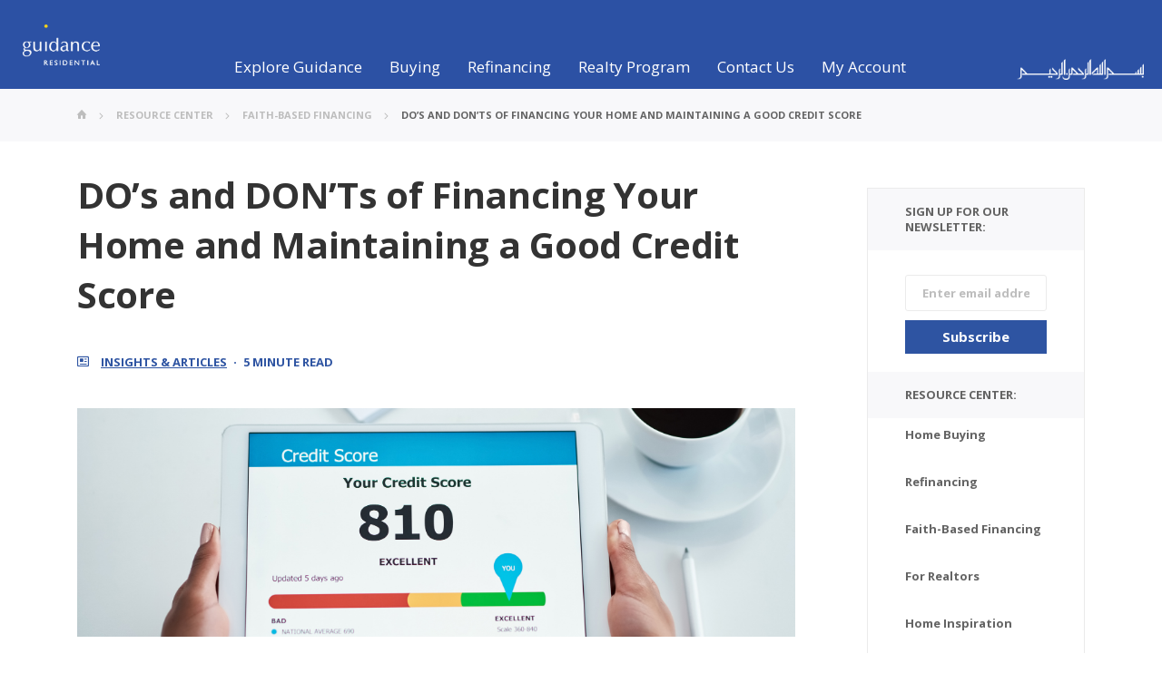

--- FILE ---
content_type: text/html; charset=UTF-8
request_url: https://www.guidanceresidential.com/resources/faith-based-financing/dos-and-donts-of-financing-your-home/
body_size: 91362
content:
<!doctype html><html lang="en-US"><head><meta charset="UTF-8"><meta name="viewport" content="width=device-width, initial-scale=1, maximum-scale=1.0"><link rel="preload" href="https://www.guidanceresidential.com/resources/wp-content/themes/guidance-residential/fonts/icomoon.woff" as="font" type="font/woff" crossorigin><link rel="stylesheet" media="print" onload="this.onload=null;this.media='all';" id="ao_optimized_gfonts" href="https://fonts.googleapis.com/css?family=Open+Sans:300,400,600,700,800,italic300,italic400,italic600,italic700,italic800&amp;display=swap"><link rel="profile" href="https://gmpg.org/xfn/11"><link rel="preconnect" href="https://use.fontawesome.com"><link rel="preconnect" href="https://cdn.jsdelivr.net"><link rel="preconnect" href="https://js.hsforms.net"><link rel="preconnect" href="https://www.gstatic.com"> <!-- This site is optimized with the Yoast SEO plugin v15.5 - https://yoast.com/wordpress/plugins/seo/ --><link media="all" href="https://www.guidanceresidential.com/resources/wp-content/cache/autoptimize/css/autoptimize_9ef36b094489d29bd6189ede7c77f1a8.css" rel="stylesheet"><title>DO’s and DON’Ts of Financing your Home | Guidance Residential</title><meta name="description" content="Read these do’s and don’ts for maintaining a good credit score while applying for financing for your new home. Achieve good credit with these helpful tips." /><meta name="robots" content="index, follow, max-snippet:-1, max-image-preview:large, max-video-preview:-1" /><link rel="canonical" href="https://www.guidanceresidential.com/resources/faith-based-financing/dos-and-donts-of-financing-your-home/" /><meta property="og:locale" content="en_US" /><meta property="og:type" content="article" /><meta property="og:title" content="DO’s and DON’Ts of Financing your Home | Guidance Residential" /><meta property="og:description" content="Read these do’s and don’ts for maintaining a good credit score while applying for financing for your new home. Achieve good credit with these helpful tips." /><meta property="og:url" content="https://www.guidanceresidential.com/resources/faith-based-financing/dos-and-donts-of-financing-your-home/" /><meta property="og:site_name" content="Blog | Guidance Residential | Islamic Home Financing" /><meta property="article:published_time" content="2016-05-17T16:15:26+00:00" /><meta property="article:modified_time" content="2021-07-08T19:12:24+00:00" /><meta property="og:image" content="https://www.guidanceresidential.com/resources/wp-content/uploads/2016/05/GettyImages-1041512942_optimized.jpg" /><meta property="og:image:width" content="2212" /><meta property="og:image:height" content="1356" /><meta name="twitter:card" content="summary_large_image" /><meta name="twitter:label1" content="Written by"><meta name="twitter:data1" content="GR Marketing"><meta name="twitter:label2" content="Est. reading time"><meta name="twitter:data2" content="3 minutes"> <script type="application/ld+json" class="yoast-schema-graph">{"@context":"https://schema.org","@graph":[{"@type":"WebSite","@id":"https://www.guidanceresidential.com/resources/#website","url":"https://www.guidanceresidential.com/resources/","name":"Blog | Guidance Residential | Islamic Home Financing","description":"","potentialAction":[{"@type":"SearchAction","target":"https://www.guidanceresidential.com/resources/?s={search_term_string}","query-input":"required name=search_term_string"}],"inLanguage":"en-US"},{"@type":"ImageObject","@id":"https://www.guidanceresidential.com/resources/faith-based-financing/dos-and-donts-of-financing-your-home/#primaryimage","inLanguage":"en-US","url":"https://www.guidanceresidential.com/resources/wp-content/uploads/2016/05/GettyImages-1041512942_optimized.jpg","width":2212,"height":1356},{"@type":"WebPage","@id":"https://www.guidanceresidential.com/resources/faith-based-financing/dos-and-donts-of-financing-your-home/#webpage","url":"https://www.guidanceresidential.com/resources/faith-based-financing/dos-and-donts-of-financing-your-home/","name":"DO\u2019s and DON\u2019Ts of Financing your Home | Guidance Residential","isPartOf":{"@id":"https://www.guidanceresidential.com/resources/#website"},"primaryImageOfPage":{"@id":"https://www.guidanceresidential.com/resources/faith-based-financing/dos-and-donts-of-financing-your-home/#primaryimage"},"datePublished":"2016-05-17T16:15:26+00:00","dateModified":"2021-07-08T19:12:24+00:00","author":{"@id":"https://www.guidanceresidential.com/resources/#/schema/person/d289565c8150e35ec10e6874bd58596b"},"description":"Read these do\u2019s and don\u2019ts for maintaining a good credit score while applying for financing for your new home. Achieve good credit with these helpful tips.","inLanguage":"en-US","potentialAction":[{"@type":"ReadAction","target":["https://www.guidanceresidential.com/resources/faith-based-financing/dos-and-donts-of-financing-your-home/"]}]},{"@type":"Person","@id":"https://www.guidanceresidential.com/resources/#/schema/person/d289565c8150e35ec10e6874bd58596b","name":"GR Marketing","image":{"@type":"ImageObject","@id":"https://www.guidanceresidential.com/resources/#personlogo","inLanguage":"en-US","url":"https://secure.gravatar.com/avatar/a3508f319357ec89c1319ce2db7c3419?s=96&d=mm&r=g","caption":"GR Marketing"}}]}</script> <!-- / Yoast SEO plugin. --><link rel='dns-prefetch' href='//js.hs-scripts.com' /><link href='https://fonts.gstatic.com' crossorigin='anonymous' rel='preconnect' /><link rel="alternate" type="application/rss+xml" title="Blog | Guidance Residential | Islamic Home Financing &raquo; Feed" href="https://www.guidanceresidential.com/resources/feed/" /><link rel="alternate" type="application/rss+xml" title="Blog | Guidance Residential | Islamic Home Financing &raquo; Comments Feed" href="https://www.guidanceresidential.com/resources/comments/feed/" /> <script src='https://www.guidanceresidential.com/resources/wp-content/cache/autoptimize/js/autoptimize_single_49edccea2e7ba985cadc9ba0531cbed1.js?ver=1.12.4-wp' id='jquery-core-js'></script> <link rel="https://api.w.org/" href="https://www.guidanceresidential.com/resources/wp-json/" /><link rel="alternate" type="application/json" href="https://www.guidanceresidential.com/resources/wp-json/wp/v2/posts/2372" /><link rel="EditURI" type="application/rsd+xml" title="RSD" href="https://www.guidanceresidential.com/resources/xmlrpc.php?rsd" /><link rel="wlwmanifest" type="application/wlwmanifest+xml" href="https://www.guidanceresidential.com/resources/wp-includes/wlwmanifest.xml" /><meta name="generator" content="WordPress 5.5.1" /><link rel='shortlink' href='https://www.guidanceresidential.com/resources/?p=2372' /><link rel="alternate" type="application/json+oembed" href="https://www.guidanceresidential.com/resources/wp-json/oembed/1.0/embed?url=https%3A%2F%2Fwww.guidanceresidential.com%2Fresources%2Ffaith-based-financing%2Fdos-and-donts-of-financing-your-home%2F" /><link rel="alternate" type="text/xml+oembed" href="https://www.guidanceresidential.com/resources/wp-json/oembed/1.0/embed?url=https%3A%2F%2Fwww.guidanceresidential.com%2Fresources%2Ffaith-based-financing%2Fdos-and-donts-of-financing-your-home%2F&#038;format=xml" /> <!-- DO NOT COPY THIS SNIPPET! Start of Page Analytics Tracking for HubSpot WordPress plugin v8.5.24--> <script type="text/javascript">var _hsq = _hsq || [];
				_hsq.push(["setContentType", "blog-post"]);</script> <!-- DO NOT COPY THIS SNIPPET! End of Page Analytics Tracking for HubSpot WordPress plugin --> <script>(function() {
					var hbspt = window.hbspt = window.hbspt || {};
					hbspt.forms = hbspt.forms || {};
					hbspt._wpFormsQueue = [];
					hbspt.enqueueForm = function(formDef) {
						if (hbspt.forms && hbspt.forms.create) {
							hbspt.forms.create(formDef);
						} else {
							hbspt._wpFormsQueue.push(formDef);
						}
					};
					if (!window.hbspt.forms.create) {
						Object.defineProperty(window.hbspt.forms, 'create', {
							configurable: true,
							get: function() {
								return hbspt._wpCreateForm;
							},
							set: function(value) {
								hbspt._wpCreateForm = value;
								while (hbspt._wpFormsQueue.length) {
									var formDef = hbspt._wpFormsQueue.shift();
									if (!document.currentScript) {
										var formScriptId = 'leadin-forms-v2-js';
										hubspot.utils.currentScript = document.getElementById(formScriptId);
									}
									hbspt._wpCreateForm.call(hbspt.forms, formDef);
								}
							},
						});
					}
				})();</script> <script type="text/javascript">var _rollbarConfig = {"accessToken":"8e8b7b26a9fd44aa973776a9258d57d1","captureUncaught":true,"payload":{"environment":"production"}};!function(r){function o(n){if(e[n])return e[n].exports;var t=e[n]={exports:{},id:n,loaded:!1};return r[n].call(t.exports,t,t.exports,o),t.loaded=!0,t.exports}var e={};return o.m=r,o.c=e,o.p="",o(0)}([function(r,o,e){"use strict";var n=e(1),t=e(4);_rollbarConfig=_rollbarConfig||{},_rollbarConfig.rollbarJsUrl=_rollbarConfig.rollbarJsUrl||"https://cdnjs.cloudflare.com/ajax/libs/rollbar.js/2.6.1/rollbar.min.js",_rollbarConfig.async=void 0===_rollbarConfig.async||_rollbarConfig.async;var a=n.setupShim(window,_rollbarConfig),l=t(_rollbarConfig);window.rollbar=n.Rollbar,a.loadFull(window,document,!_rollbarConfig.async,_rollbarConfig,l)},function(r,o,e){"use strict";function n(r){return function(){try{return r.apply(this,arguments)}catch(r){try{console.error("[Rollbar]: Internal error",r)}catch(r){}}}}function t(r,o){this.options=r,this._rollbarOldOnError=null;var e=s++;this.shimId=function(){return e},"undefined"!=typeof window&&window._rollbarShims&&(window._rollbarShims[e]={handler:o,messages:[]})}function a(r,o){if(r){var e=o.globalAlias||"Rollbar";if("object"==typeof r[e])return r[e];r._rollbarShims={},r._rollbarWrappedError=null;var t=new p(o);return n(function(){o.captureUncaught&&(t._rollbarOldOnError=r.onerror,i.captureUncaughtExceptions(r,t,!0),i.wrapGlobals(r,t,!0)),o.captureUnhandledRejections&&i.captureUnhandledRejections(r,t,!0);var n=o.autoInstrument;return o.enabled!==!1&&(void 0===n||n===!0||"object"==typeof n&&n.network)&&r.addEventListener&&(r.addEventListener("load",t.captureLoad.bind(t)),r.addEventListener("DOMContentLoaded",t.captureDomContentLoaded.bind(t))),r[e]=t,t})()}}function l(r){return n(function(){var o=this,e=Array.prototype.slice.call(arguments,0),n={shim:o,method:r,args:e,ts:new Date};window._rollbarShims[this.shimId()].messages.push(n)})}var i=e(2),s=0,d=e(3),c=function(r,o){return new t(r,o)},p=function(r){return new d(c,r)};t.prototype.loadFull=function(r,o,e,t,a){var l=function(){var o;if(void 0===r._rollbarDidLoad){o=new Error("rollbar.js did not load");for(var e,n,t,l,i=0;e=r._rollbarShims[i++];)for(e=e.messages||[];n=e.shift();)for(t=n.args||[],i=0;i<t.length;++i)if(l=t[i],"function"==typeof l){l(o);break}}"function"==typeof a&&a(o)},i=!1,s=o.createElement("script"),d=o.getElementsByTagName("script")[0],c=d.parentNode;s.crossOrigin="",s.src=t.rollbarJsUrl,e||(s.async=!0),s.onload=s.onreadystatechange=n(function(){if(!(i||this.readyState&&"loaded"!==this.readyState&&"complete"!==this.readyState)){s.onload=s.onreadystatechange=null;try{c.removeChild(s)}catch(r){}i=!0,l()}}),c.insertBefore(s,d)},t.prototype.wrap=function(r,o,e){try{var n;if(n="function"==typeof o?o:function(){return o||{}},"function"!=typeof r)return r;if(r._isWrap)return r;if(!r._rollbar_wrapped&&(r._rollbar_wrapped=function(){e&&"function"==typeof e&&e.apply(this,arguments);try{return r.apply(this,arguments)}catch(e){var o=e;throw o&&("string"==typeof o&&(o=new String(o)),o._rollbarContext=n()||{},o._rollbarContext._wrappedSource=r.toString(),window._rollbarWrappedError=o),o}},r._rollbar_wrapped._isWrap=!0,r.hasOwnProperty))for(var t in r)r.hasOwnProperty(t)&&(r._rollbar_wrapped[t]=r[t]);return r._rollbar_wrapped}catch(o){return r}};for(var u="log,debug,info,warn,warning,error,critical,global,configure,handleUncaughtException,handleUnhandledRejection,captureEvent,captureDomContentLoaded,captureLoad".split(","),f=0;f<u.length;++f)t.prototype[u[f]]=l(u[f]);r.exports={setupShim:a,Rollbar:p}},function(r,o){"use strict";function e(r,o,e){if(r){var t;if("function"==typeof o._rollbarOldOnError)t=o._rollbarOldOnError;else if(r.onerror){for(t=r.onerror;t._rollbarOldOnError;)t=t._rollbarOldOnError;o._rollbarOldOnError=t}var a=function(){var e=Array.prototype.slice.call(arguments,0);n(r,o,t,e)};e&&(a._rollbarOldOnError=t),r.onerror=a}}function n(r,o,e,n){r._rollbarWrappedError&&(n[4]||(n[4]=r._rollbarWrappedError),n[5]||(n[5]=r._rollbarWrappedError._rollbarContext),r._rollbarWrappedError=null),o.handleUncaughtException.apply(o,n),e&&e.apply(r,n)}function t(r,o,e){if(r){"function"==typeof r._rollbarURH&&r._rollbarURH.belongsToShim&&r.removeEventListener("unhandledrejection",r._rollbarURH);var n=function(r){var e,n,t;try{e=r.reason}catch(r){e=void 0}try{n=r.promise}catch(r){n="[unhandledrejection] error getting `promise` from event"}try{t=r.detail,!e&&t&&(e=t.reason,n=t.promise)}catch(r){}e||(e="[unhandledrejection] error getting `reason` from event"),o&&o.handleUnhandledRejection&&o.handleUnhandledRejection(e,n)};n.belongsToShim=e,r._rollbarURH=n,r.addEventListener("unhandledrejection",n)}}function a(r,o,e){if(r){var n,t,a="EventTarget,Window,Node,ApplicationCache,AudioTrackList,ChannelMergerNode,CryptoOperation,EventSource,FileReader,HTMLUnknownElement,IDBDatabase,IDBRequest,IDBTransaction,KeyOperation,MediaController,MessagePort,ModalWindow,Notification,SVGElementInstance,Screen,TextTrack,TextTrackCue,TextTrackList,WebSocket,WebSocketWorker,Worker,XMLHttpRequest,XMLHttpRequestEventTarget,XMLHttpRequestUpload".split(",");for(n=0;n<a.length;++n)t=a[n],r[t]&&r[t].prototype&&l(o,r[t].prototype,e)}}function l(r,o,e){if(o.hasOwnProperty&&o.hasOwnProperty("addEventListener")){for(var n=o.addEventListener;n._rollbarOldAdd&&n.belongsToShim;)n=n._rollbarOldAdd;var t=function(o,e,t){n.call(this,o,r.wrap(e),t)};t._rollbarOldAdd=n,t.belongsToShim=e,o.addEventListener=t;for(var a=o.removeEventListener;a._rollbarOldRemove&&a.belongsToShim;)a=a._rollbarOldRemove;var l=function(r,o,e){a.call(this,r,o&&o._rollbar_wrapped||o,e)};l._rollbarOldRemove=a,l.belongsToShim=e,o.removeEventListener=l}}r.exports={captureUncaughtExceptions:e,captureUnhandledRejections:t,wrapGlobals:a}},function(r,o){"use strict";function e(r,o){this.impl=r(o,this),this.options=o,n(e.prototype)}function n(r){for(var o=function(r){return function(){var o=Array.prototype.slice.call(arguments,0);if(this.impl[r])return this.impl[r].apply(this.impl,o)}},e="log,debug,info,warn,warning,error,critical,global,configure,handleUncaughtException,handleUnhandledRejection,_createItem,wrap,loadFull,shimId,captureEvent,captureDomContentLoaded,captureLoad".split(","),n=0;n<e.length;n++)r[e[n]]=o(e[n])}e.prototype._swapAndProcessMessages=function(r,o){this.impl=r(this.options);for(var e,n,t;e=o.shift();)n=e.method,t=e.args,this[n]&&"function"==typeof this[n]&&("captureDomContentLoaded"===n||"captureLoad"===n?this[n].apply(this,[t[0],e.ts]):this[n].apply(this,t));return this},r.exports=e},function(r,o){"use strict";r.exports=function(r){return function(o){if(!o&&!window._rollbarInitialized){r=r||{};for(var e,n,t=r.globalAlias||"Rollbar",a=window.rollbar,l=function(r){return new a(r)},i=0;e=window._rollbarShims[i++];)n||(n=e.handler),e.handler._swapAndProcessMessages(l,e.messages);window[t]=n,window._rollbarInitialized=!0}}}}]);;</script><script type="text/javascript">var ajaxurl = "https://www.guidanceresidential.com/resources/wp-admin/admin-ajax.php";</script><link rel="icon" href="https://www.guidanceresidential.com/resources/wp-content/uploads/2026/01/cropped-favicon-1-32x32.png" sizes="32x32" /><link rel="icon" href="https://www.guidanceresidential.com/resources/wp-content/uploads/2026/01/cropped-favicon-1-192x192.png" sizes="192x192" /><link rel="apple-touch-icon" href="https://www.guidanceresidential.com/resources/wp-content/uploads/2026/01/cropped-favicon-1-180x180.png" /><meta name="msapplication-TileImage" content="https://www.guidanceresidential.com/resources/wp-content/uploads/2026/01/cropped-favicon-1-270x270.png" /> <script>(function(d,s,i,w,o){
			  var js,cjs=d.getElementsByTagName(s)[0];
			  if(d.getElementById(i))return;
			  js=d.createElement('script');
			  js.id=i;
			  js.src="https://widget.clym-sdk.net/clym.js";
			  js.onload=function(){Clym&&Clym.load(i,w,o);};
			  cjs.parentNode.insertBefore(js, cjs);
		  }(document,'script','clym-privacy','3ebc520159d844fb81a5795eepem0hma',{position: 'left'}));</script> <script async="async" src="https://mm-uxrv.com/js/mm_303fa4a1-cbea-40b6-a49f-546d52601cfb-72309773.js"></script> </head><body class="post-template-default single single-post postid-2372 single-format-standard no-sidebar"> <!-- main container of all the page elements --><div id="wrapper"> <!-- header of the page --><header id="header"><div class="header-main" id="header-menu"><div class="mobile-menu-wrapper"> <img src="https://www.guidanceresidential.com/resources/wp-content/themes/guidance-residential/images/mobile-menu-icon.svg" class="mobile-icon" alt=""><div class="mobile-menu" id="mobileMenu"><div class="close-mobile"> <span class="close-mobile-icon fa fa-close"></span> <img src="https://cdn2.guidanceresidential.com/images/header/mobile-menu-icon.svg?id=a270c4baa2f83753d8fa" class="mobile-icon" alt=""></div><div class="list-group"> <a data-child-id="#exploreCollapse" class="list-group-item  tier-1" data-toggle="collapse"> <img src="https://www.guidanceresidential.com/resources/wp-content/themes/guidance-residential/images/mobile-menu-icon.svg" alt="">Explore guidance<span class="fa open-close-icon"></span> </a><div class="list-group collapse" id="exploreCollapse"> <a data-child-id="#aboutCollapse" class="list-group-item tier-2" data-toggle="collapse"> About Us <span class="fa open-close-icon"></span> </a><div class="list-group collapse" id="aboutCollapse"> <a href="https://www.guidanceresidential.com/message-from-ceo" class="list-group-item tier-3">Message from the CEO</a> <a href="https://www.guidanceresidential.com/our-history" class="list-group-item tier-3">Our History</a> <a href="https://www.guidanceresidential.com/us-islamic-home-finance" class="list-group-item tier-3">What We Do</a> <a href="https://www.guidanceresidential.com/leadership-and-management" class="list-group-item tier-3">Our Team</a> <a href="https://www.guidanceresidential.com/shariah-board" class="list-group-item tier-3">Shariah Board</a> <a href="https://www.guidanceresidential.com/licensed-us-locations" class="list-group-item tier-3">Operational States</a></div> <a data-child-id="#programCollapse" class="list-group-item tier-2" data-toggle="collapse"> Our Program <span class="fa open-close-icon"></span> </a><div class="list-group collapse" id="programCollapse"> <a href="https://www.guidanceresidential.com/why-guidance" class="list-group-item tier-3">Why guidance</a> <a href="https://www.guidanceresidential.com/islamic-home-finance-co-ownership-program" class="list-group-item tier-3">Co-ownership Model</a> <a href="https://www.guidanceresidential.com/islamic-finance-scholars-ruling-fatwa" class="list-group-item tier-3">Scholar's Rulings(Fatwa)</a> <a href="https://www.guidanceresidential.com/community-leader-reviews" class="list-group-item tier-3">Endorsements</a> <a href="https://www.guidanceresidential.com/customer-reviews" class="list-group-item tier-3">Testimonials</a> <a href="https://www.guidanceresidential.com/realty-program" class="list-group-item tier-3">Realty Program</a></div> <a data-child-id="#newsCollapse" class="list-group-item tier-2" data-toggle="collapse"> News and Events <span class="fa open-close-icon"></span> </a><div class="list-group collapse" id="newsCollapse"> <a href="https://www.guidanceresidential.com/resources/upcoming-events" class="list-group-item tier-3">Upcoming Events</a> <a href="https://www.guidanceresidential.com/guidance-in-the-news" class="list-group-item tier-3">Guidance in the News</a> <a href="https://www.guidanceresidential.com/islamic-home-finance-awards-recognition" class="list-group-item tier-3">Awards and Recognitions</a> <a href="https://www.guidanceresidential.com/community-involvement" class="list-group-item tier-3">Corporate Philanthropy</a> <a href="https://www.guidanceresidential.com/press-releases" class="list-group-item tier-3">Press Releases</a> <a href="https://www.guidanceresidential.com/events-photo-gallery" class="list-group-item tier-3">Photo Gallery</a></div> <a data-child-id="#knowledgeCollapse" class="list-group-item tier-2" data-toggle="collapse"> Resource Center <span class="fa open-close-icon"></span> </a><div class="list-group collapse" id="knowledgeCollapse"> <a href="https://www.guidanceresidential.com/resources" class="list-group-item tier-3">All Resources</a> <a href="https://www.guidanceresidential.com/resources/ct/insights-articles" class="list-group-item tier-3">Insights &amp; Articles</a> <a href="https://www.guidanceresidential.com/resources/ct/shariah-compliant-faq-video-library" class="list-group-item tier-3">Video Library</a> <a href="https://www.guidanceresidential.com/resources/ct/islamic-home-finance-white-papers" class="list-group-item tier-3">White Papers</a> <a href="https://www.guidanceresidential.com/resources/ct/islamic-home-finance-webinars" class="list-group-item tier-3">Webinars</a> <a href="https://www.guidanceresidential.com/resources/ct/home-finance-e-books" class="list-group-item tier-3">E-Books</a> <a href="https://www.guidanceresidential.com/resources/ct/shariah-compliant-podcasts" class="list-group-item tier-3">Podcasts</a></div></div> <!-- second menu main item --> <a data-child-id="#buyingCollapse" class="list-group-item  tier-1" data-toggle="collapse"> <span class="fa fa-home t1-icon"></span>Buying <span class="fa open-close-icon"></span> </a><div class="list-group collapse" id="buyingCollapse"> <a data-child-id="#homeBuyCollapse" class="list-group-item tier-2" data-toggle="collapse"> Buying Reasons <span class="fa open-close-icon"></span> </a><div class="list-group collapse" id="homeBuyCollapse"> <a href="https://www.guidanceresidential.com/home-buying-reasons#firstTimeHomeBuyer" class="list-group-item tier-3">First Time Homebuyer</a> <a href="https://www.guidanceresidential.com/home-buying-reasons#buyToRentOut" class="list-group-item tier-3">Investment Property</a> <a href="https://www.guidanceresidential.com/home-buying-reasons#vacationHomes" class="list-group-item tier-3">Vacation Homes</a></div> <a data-child-id="#howWorksCollapse" class="list-group-item tier-2" data-toggle="collapse"> How It Works <span class="fa open-close-icon"></span> </a><div class="list-group collapse" id="howWorksCollapse"> <a href="https://www.guidanceresidential.com/home-buying-process" class="list-group-item tier-3">Home Buying Process</a> <a href="https://www.guidanceresidential.com/islamic-home-finance-options" class="list-group-item tier-3">Financing Options</a> <a href="https://www.guidanceresidential.com/islamic-home-financing-checklist" class="list-group-item tier-3">Application Checklist</a></div> <a data-child-id="#homeResourceCollapse" class="list-group-item tier-2" data-toggle="collapse"> Home Buying Resources <span class="fa open-close-icon"></span> </a><div class="list-group collapse" id="homeResourceCollapse"> <a href="https://www.guidanceresidential.com/home-financing-rates" class="list-group-item tier-3">Competitive Rates</a> <a href="https://www.guidanceresidential.com/home-finance-calculators" class="list-group-item tier-3">Estimation Calculators</a> <a href="https://www.guidanceresidential.com/home-buying-questions" class="list-group-item tier-3">Home Buying Questions</a></div> <a data-child-id="#getStartedCollapse" class="list-group-item tier-2" data-toggle="collapse"> Get Started<span class="fa open-close-icon"></span> </a><div class="list-group collapse" id="getStartedCollapse"> <a href="https://www.guidanceresidential.com/my/prequalify?referral=GR_Website_Insight&Articles_Header_Buying_Oct2018" target="_blank" class="list-group-item tier-3">Pre-qualify Online</a> <a href="https://www.guidanceresidential.com/connect-with-account-executive" class="list-group-item tier-3">Connect with Account Executive</a></div></div> <!-- Third menu item --> <a data-child-id="#refinanceCollapse" class="list-group-item  tier-1" data-toggle="collapse"> <span class="fa fa-home t1-icon"></span>Refinancing <span class="fa open-close-icon"></span> </a><div class="list-group collapse" id="refinanceCollapse"> <a data-child-id="#refReasonsCollapse" class="list-group-item tier-2" data-toggle="collapse"> Refinancing Reasons <span class="fa open-close-icon"></span> </a><div class="list-group collapse" id="refReasonsCollapse"> <a href="https://www.guidanceresidential.com/refinancing-reasons#ribaHomeOwnership" class="list-group-item tier-3">Riba-Free Homeownership</a> <a href="https://www.guidanceresidential.com/refinancing-reasons#lowerMonthlyPayment" class="list-group-item tier-3">Lower Monthly Payment</a> <a href="https://www.guidanceresidential.com/refinancing-reasons#reducePayOffTerm" class="list-group-item tier-3">Reduce Payoff Term</a> <a href="https://www.guidanceresidential.com/refinancing-reasons#cashOutRefinancing" class="list-group-item tier-3">Cash Out Refinancing</a></div> <a data-child-id="#howWorksCollapseRef" class="list-group-item tier-2" data-toggle="collapse"> How It Works <span class="fa open-close-icon"></span> </a><div class="list-group collapse" id="howWorksCollapseRef"> <a href="https://www.guidanceresidential.com/refinancing-process" class="list-group-item tier-3">Refinancing Process</a> <a href="https://www.guidanceresidential.com/islamic-home-refinance-options" class="list-group-item tier-3">Refinancing Options</a> <a href="https://www.guidanceresidential.com/islamic-home-refinancing-checklist" class="list-group-item tier-3">Application Checklist</a></div> <a data-child-id="#refResourceCollapse" class="list-group-item tier-2" data-toggle="collapse"> Refinancing Resources <span class="fa open-close-icon"></span> </a><div class="list-group collapse" id="refResourceCollapse"> <a href="https://www.guidanceresidential.com/home-refinancing-rates" class="list-group-item tier-3">Competitive Rates</a> <a href="https://www.guidanceresidential.com/home-finance-calculators" class="list-group-item tier-3">Estimation Calculators</a> <a href="https://www.guidanceresidential.com/refinancing-questions" class="list-group-item tier-3">Refinancing Questions</a></div> <a data-child-id="#getStartedCollapseRef" class="list-group-item tier-2" data-toggle="collapse"> Get Started<span class="fa open-close-icon"></span> </a><div class="list-group collapse" id="getStartedCollapseRef"> <a href="https://www.guidanceresidential.com/my/prequalify?referral=GR_Website_Insight&Articles_Header_Refinance_Oct2018" target="_blank" class="list-group-item tier-3">Pre-qualify Online</a> <a href="https://www.guidanceresidential.com/connect-with-account-executive" class="list-group-item tier-3">Connect With Account Executive</a></div></div> <!-- Forth menu item --> <a data-child-id="#guidRealtyCollapse" class="list-group-item  tier-1" data-toggle="collapse"> <span class="fa fa-home t1-icon"></span>Realty Program<span class="fa open-close-icon"></span> </a><div class="list-group collapse" id="guidRealtyCollapse"> <a data-child-id="#realEstateCollapse" class="list-group-item tier-2" data-toggle="collapse"> Are You An Agent?<span class="fa open-close-icon"></span> </a><div class="list-group collapse" id="realEstateCollapse"> <a href="https://www.guidanceresidential.com/realty-program-for-agents" class="list-group-item tier-3">Get Pre-Approved Referrals</a> <a href="https://www.guidancehomeservices.com/" class="list-group-item tier-3" target="_blank">How it Works</a> <a href="https://www.guidancehomeservices.com/agent/create" class="list-group-item" target="_blank">Sign Up and Get Started</a></div> <a data-child-id="#homeBuyersCollapse" class="list-group-item tier-2" data-toggle="collapse"> Are You A Homebuyer? <span class="fa open-close-icon"></span> </a><div class="list-group collapse" id="homeBuyersCollapse"> <a href="https://www.guidanceresidential.com/islamic-mortgage#connect-with-real-estate-agent" class="list-group-item tier-3">Find a Real Estate Agent</a></div> <a data-child-id="#homeSellersCollapse" class="list-group-item tier-2" data-toggle="collapse"> Are You A Home Seller? <span class="fa open-close-icon"></span> </a><div class="list-group collapse" id="homeSellersCollapse"> <a href="https://www.guidanceresidential.com/find-right-real-estate-agent" class="list-group-item tier-3">Find a Real Estate Agent</a> <a href="https://www.guidancehomeservices.com/contact-us?customer_type=home_seller" class="list-group-item tier-3" target="_blank">List Your Home</a></div></div> <!-- Fifth Menu item --> <a data-child-id="#contactUsCollapse" class="list-group-item  tier-1" data-toggle="collapse"> <span class="fa fa-home t1-icon"></span>Contact Us<span class="fa open-close-icon"></span> </a><div class="list-group collapse" id="contactUsCollapse"> <a data-toggle="modal" data-target="#contactUsModal" class="list-group-item tier-3">Call Us: 1-866-GUIDANCE</a> <a class="list-group-item tier-3" data-toggle="modal" data-target="#scheduleConsultationModal">Schedule Free Consultation</a> <a href="https://www.guidanceresidential.com/connect-with-account-executive" class="list-group-item tier-3">Find an Account Executive</a> <a href="https://www.guidanceresidential.com/download-gios-app" class="list-group-item tier-3">Download Guidance App</a> <a href="https://www.guidanceresidential.com/licensed-us-locations" class="list-group-item tier-3">Visit a Local Office</a> <a href="https://www.guidanceresidential.com/careers" class="list-group-item tier-3">Careers</a> <a data-toggle="modal" data-target="#contactUsModal" class="list-group-item tier-3">Email Us</a></div> <!-- Sixth Menu item --> <a data-child-id="#myAccCollapse" class="list-group-item  tier-1" data-toggle="collapse"> <span class="fa fa-lock t1-icon"></span>My Account<span class="fa open-close-icon"></span> </a><div class="list-group collapse" id="myAccCollapse"> <a data-child-id="#returningUsers" class="list-group-item tier-2" data-toggle="collapse"> Applying for Financing<span class="fa open-close-icon"></span> </a><div class="list-group collapse" id="returningUsers"> <a href="https://www.guidanceresidential.com/my/login" target="_blank" class="list-group-item tier-3">View Application Status</a> <a href="https://www.guidanceresidential.com/my/login" target="_blank" class="list-group-item tier-3">Upload documents</a> <a href="https://www.guidanceresidential.com/my/login" target="_blank" class="list-group-item tier-3">Manage Application status</a></div> <a data-child-id="#existingCustomers" class="list-group-item tier-2" data-toggle="collapse"> Existing Customers<span class="fa open-close-icon"></span> </a><div class="list-group collapse" id="existingCustomers"> <a href="https://www.guidanceresidentialmycontract.com" target="_blank" class="list-group-item tier-3">Make Online Payment</a> <a href="https://www.guidanceresidentialmycontract.com" target="_blank" class="list-group-item tier-3">View Account Statements</a> <a href="https://www.guidanceresidentialmycontract.com" target="_blank" class="list-group-item tier-3">Update Billing Information</a></div></div></div><div class="quick-links-mobile"> <a class="heading bold">Quick Links:</a> <a href="https://www.guidanceresidential.com/home-financing-rates" class="list-group-item">Rates</a> <a href="https://www.guidanceresidential.com/my/prequalify?referral=GR_Website_Insight&Articles_Header_Buying_Oct2018" target="_blank" class="list-group-item">Get Pre-Qualified</a> <a href="https://www.guidanceresidential.com/connect-with-account-executive" class="list-group-item">Connect with Account Executive</a> <a class="list-group-item" data-toggle="modal" data-target="#contactUsModal">1.866.GUIDANCE</a></div></div></div><div class="company-logo"> <a href="https://www.guidanceresidential.com/"><img src="https://www.guidanceresidential.com/resources/wp-content/themes/guidance-residential/images/logo.png" alt="Guidance Residential"></a></div><ul class="dropdown"><li class="drop-item tier-1"> <a href="#">Explore Guidance<span class="triangle-up"></span></a><div class="dropdown-sub"><div class="sub-menu"><div class="menu-column"> <a class="heading bold">About Us</a> <a href="https://www.guidanceresidential.com/message-from-ceo" class="list-group-item">Message from the CEO</a> <a href="https://www.guidanceresidential.com/our-history" class="list-group-item">Our History</a> <a href="https://www.guidanceresidential.com/us-islamic-home-finance" class="list-group-item">What We Do</a> <a href="https://www.guidanceresidential.com/leadership-and-management" class="list-group-item">Our Team</a> <a href="https://www.guidanceresidential.com/shariah-board" class="list-group-item">Shariah Board</a> <a href="https://www.guidanceresidential.com/licensed-us-locations" class="list-group-item">Operational States</a></div><div class="menu-column"> <a class="heading bold">Our Program</a> <a href="https://www.guidanceresidential.com/why-guidance" class="list-group-item">Why Guidance</a> <a href="https://www.guidanceresidential.com/islamic-home-finance-co-ownership-program" class="list-group-item">Co-ownership Model</a> <a href="https://www.guidanceresidential.com/islamic-finance-scholars-ruling-fatwa" class="list-group-item">Scholar's Rulings (Fatwa)</a> <a href="https://www.guidanceresidential.com/community-leader-reviews" class="list-group-item">Endorsements</a> <a href="https://www.guidanceresidential.com/customer-reviews" class="list-group-item">Testimonials</a> <a href="https://www.guidanceresidential.com/realty-program" class="list-group-item">Realty Program</a></div><div class="menu-column"> <a class="heading bold">News And Events</a> <a href="https://www.guidanceresidential.com/resources/upcoming-events" class="list-group-item">Upcoming Events</a> <a href="https://www.guidanceresidential.com/guidance-in-the-news" class="list-group-item">Guidance in the News</a> <a href="https://www.guidanceresidential.com/islamic-home-finance-awards-recognition" class="list-group-item">Awards and Recognitions</a> <a href="https://www.guidanceresidential.com/community-involvement" class="list-group-item">Corporate Philanthropy</a> <a href="https://www.guidanceresidential.com/press-releases" class="list-group-item">Press Releases</a> <a href="https://www.guidanceresidential.com/events-photo-gallery" class="list-group-item">Photo Gallery</a></div><div class="menu-column"> <a class="heading bold">Resource Center</a> <a href="https://www.guidanceresidential.com/resources" class="list-group-item">All Resources</a> <a href="https://www.guidanceresidential.com/resources/ct/insights-articles" class="list-group-item">Insights &amp; Articles</a> <a href="https://www.guidanceresidential.com/resources/ct/shariah-compliant-faq-video-library" class="list-group-item">Video Library</a> <a href="https://www.guidanceresidential.com/resources/ct/islamic-home-finance-white-papers" class="list-group-item">White Papers</a> <a href="https://www.guidanceresidential.com/resources/ct/islamic-home-finance-webinars" class="list-group-item">Webinars</a> <a href="https://www.guidanceresidential.com/resources/ct/home-finance-e-books" class="list-group-item">E-Books</a> <a href="https://www.guidanceresidential.com/resources/ct/shariah-compliant-podcasts" class="list-group-item">Podcasts</a></div></div><div class="quick-links"> <a class="heading bold">Quick Links:</a> <a href="https://www.guidanceresidential.com/home-financing-rates" class="list-group-item">Rates</a> <a href="https://www.guidanceresidential.com/my/prequalify?referral=GR_Website_Insight&Articles_Header_ExploreGuidance_BottomBar_Oct2018" target="_blank" class="list-group-item">Get Pre-Qualified</a> <a href="https://www.guidanceresidential.com/connect-with-account-executive" class="list-group-item">Connect with Account Executive</a> <a class="list-group-item" data-toggle="modal" data-target="#contactUsModal">1.866.GUIDANCE</a></div></div></li><li class="drop-item tier-1"> <a href="#">Buying<span class="triangle-up"></span></a><div class="dropdown-sub"><div class="sub-menu"><div class="menu-column"> <a class="heading bold">Buying Reasons</a> <a href="https://www.guidanceresidential.com/home-buying-reasons#firstTimeHomeBuyer" class="list-group-item">First Time Homebuyer</a> <a href="https://www.guidanceresidential.com/home-buying-reasons#buyToRentOut" class="list-group-item">Investment Property</a> <a href="https://www.guidanceresidential.com/home-buying-reasons#vacationHomes" class="list-group-item">Vacation Homes</a></div><div class="menu-column"> <a class="heading bold">How It Works</a> <a href="https://www.guidanceresidential.com/home-buying-process" class="list-group-item">Home Buying Process</a> <a href="https://www.guidanceresidential.com/islamic-home-finance-options" class="list-group-item">Financing Options</a> <a href="https://www.guidanceresidential.com/islamic-home-financing-checklist" class="list-group-item">Application Checklist</a></div><div class="menu-column"> <a class="heading bold">Buying Resources</a> <a href="https://www.guidanceresidential.com/home-financing-rates" class="list-group-item">Competitive Rates</a> <a href="https://www.guidanceresidential.com/home-finance-calculators" class="list-group-item">Estimation Calculators</a> <a href="https://www.guidanceresidential.com/home-buying-questions" class="list-group-item">Home Buying Questions</a></div><div class="menu-column"> <a class="heading bold">Get Started</a> <a href="https://www.guidanceresidential.com/my/prequalify?referral=GR_Website_Insight&Articles_Header_Buying_Oct2018" target="_blank" class="list-group-item">Pre-Qualify Online</a> <a href="https://www.guidanceresidential.com/connect-with-account-executive" class="list-group-item">Connect with Account Executive</a></div></div><div class="quick-links"> <a class="heading bold">Quick Links:</a> <a href="https://www.guidanceresidential.com/home-financing-rates" class="list-group-item">Rates</a> <a href="https://www.guidanceresidential.com/my/prequalify?referral=GR_Website_Insight&Articles_Header_Buying_Oct2018" target="_blank" class="list-group-item">Get Pre-Qualified</a> <a href="https://www.guidanceresidential.com/connect-with-account-executive" class="list-group-item">Connect with Account Executive</a> <a class="list-group-item" data-toggle="modal" data-target="#contactUsModal">1.866.GUIDANCE</a></div></div></li><li class="drop-item tier-1"> <a href="#">Refinancing<span class="triangle-up"></span></a><div class="dropdown-sub"><div class="sub-menu"><div class="menu-column"> <a class="heading bold">Refinancing Reasons</a> <a href="https://www.guidanceresidential.com/refinancing-reasons#ribaHomeOwnership" class="list-group-item">Riba-Free Homeownership</a> <a href="https://www.guidanceresidential.com/refinancing-reasons#lowerMonthlyPayment" class="list-group-item">Lower Monthly Payment</a> <a href="https://www.guidanceresidential.com/refinancing-reasons#reducePayOffTerm" class="list-group-item">Reduce Payoff Term</a> <a href="https://www.guidanceresidential.com/refinancing-reasons#cashOutRefinancing" class="list-group-item">Cash Out Refinancing</a></div><div class="menu-column"> <a class="heading bold">How It Works</a> <a href="https://www.guidanceresidential.com/refinancing-process" class="list-group-item">Refinancing Process</a> <a href="https://www.guidanceresidential.com/islamic-home-refinance-options" class="list-group-item">Refinancing Options</a> <a href="https://www.guidanceresidential.com/islamic-home-refinancing-checklist" class="list-group-item">Application Checklist</a></div><div class="menu-column"> <a class="heading bold">Refinancing Resources</a> <a href="https://www.guidanceresidential.com/home-refinancing-rates" class="list-group-item">Competitive Rates</a> <a href="https://www.guidanceresidential.com/home-finance-calculators" class="list-group-item">Estimation Calculators</a> <a href="https://www.guidanceresidential.com/refinancing-questions" class="list-group-item">Refinancing Questions</a></div><div class="menu-column"> <a class="heading bold">Get Started</a> <a href="https://www.guidanceresidential.com/my/prequalify?referral=GR_Website_Insight&Articles_Header_Refinance_Oct2018" target="_blank" class="list-group-item">Pre-Qualify Online</a> <a href="https://www.guidanceresidential.com/connect-with-account-executive" class="list-group-item">Connect With Account Executive</a></div></div><div class="quick-links"> <a class="heading bold">Quick Links:</a> <a href="https://www.guidanceresidential.com/home-refinancing-rates" class="list-group-item">Rates</a> <a href="https://www.guidanceresidential.com/my/prequalify?referral=GR_Website_Insight&Articles_Header_Refinance_Oct2018" target="_blank" class="list-group-item">Get Pre-Qualified</a> <a href="https://www.guidanceresidential.com/connect-with-account-executive" class="list-group-item">Connect with Account Executive</a> <a class="list-group-item" data-toggle="modal" data-target="#contactUsModal">1.866.GUIDANCE</a></div></div></li><li class="drop-item tier-1"> <a href="#">Realty Program<span class="triangle-up"></span></a><div class="dropdown-sub"><div class="sub-menu"><div class="menu-column"></div><div class="menu-column"> <a class="heading bold">Are You An Agent?</a> <a href="https://www.guidanceresidential.com/realty-program-for-agents" class="list-group-item">Get Pre-Approved Referrals</a> <a href="https://www.guidancehomeservices.com/" class="list-group-item tier-3" target="_blank">How it Works</a> <a href="https://www.guidancehomeservices.com/agent/create" class="list-group-item" target="_blank">Sign Up and Get Started</a></div><div class="menu-column"> <a class="heading bold">Are You A Homebuyer?</a> <a href="https://www.guidanceresidential.com/islamic-mortgage#connect-with-real-estate-agent" class="list-group-item tier-3">Find a Real Estate Agent</a></div><div class="menu-column"> <a class="heading bold">Are You A Home Seller?</a> <a href="https://www.guidanceresidential.com/find-right-real-estate-agent" class="list-group-item tier-3">Find a Real Estate Agent</a> <a href="https://www.guidancehomeservices.com/contact-us?customer_type=home_seller" class="list-group-item tier-3" target="_blank">List Your Home</a></div></div><div class="quick-links"> <a class="heading bold">Quick Links:</a> <a href="https://www.guidanceresidential.com/home-financing-rates" class="list-group-item">Rates</a> <a href="https://www.guidanceresidential.com/my/prequalify?referral=GR_Website_Insight&Articles_Header_RealtyProgram_BottomBar_Oct2018" target="_blank" class="list-group-item">Get Pre-Qualified</a> <a href="https://www.guidanceresidential.com/connect-with-account-executive" class="list-group-item">Connect with Account Executive</a> <a class="list-group-item" data-toggle="modal" data-target="#contactUsModal">1.866.GUIDANCE</a></div></div></li><li class="drop-item no-sub"> <a href="#">Contact Us</a><div class="dropdown-sub"><div class="sub-menu"><div class="menu-column"> <a class="list-group-item" data-toggle="modal" data-target="#contactUsModal"><span class="fa fa-phone"></span>Call Us: 1.866.GUIDANCE</a> <a href="https://www.guidanceresidential.com/licensed-us-locations" class="list-group-item"><span class="fa fa-building-o"></span>Visit a Local Office</a></div><div class="menu-column"> <a href="https://www.guidanceresidential.com/download-gios-app" class="list-group-item"><span class="fa fa-mobile"></span>Download Our App</a> <a href="https://www.guidanceresidential.com/careers" class="list-group-item"><span class="fa fa-users"></span>Careers</a></div><div class="menu-column"> <a class="list-group-item" data-toggle="modal" data-target="#scheduleConsultationModal"><span class="fa fa-user-circle"></span>Schedule Free Consultation</a> <a class="list-group-item" data-toggle="modal" data-target="#contactUsModal"><span class="fa fa-envelope-o"></span>Email Us</a></div></div><div class="quick-links"> <a class="heading bold">Quick Links:</a> <a href="https://www.guidanceresidential.com/home-financing-rates" class="list-group-item">Rates</a> <a href="https://www.guidanceresidential.com/my/prequalify?referral=GR_Website_Insight&Articles_Header_ContactUs_BottomBar_Oct2018" target="_blank" class="list-group-item">Get Pre-Qualified</a> <a href="https://www.guidanceresidential.com/connect-with-account-executive" class="list-group-item">Connect with Account Executive</a> <a class="list-group-item" data-toggle="modal" data-target="#contactUsModal">1.866.GUIDANCE</a></div></div></li><li class="drop-item no-sub"> <a href="#">My Account</a><div class="dropdown-sub"><div class="sub-menu"><div class="menu-column"> <a class="heading bold">Applying for Financing</a> <a href="https://www.guidanceresidential.com/my/login" target="_blank" class="list-group-item">View Application Status</a> <a href="https://www.guidanceresidential.com/my/login" target="_blank" class="list-group-item">Upload Documents</a> <a href="https://www.guidanceresidential.com/my/login" target="_blank" class="list-group-item">Manage Application Status</a></div><div class="menu-column"> <a class="heading bold">Existing Customers</a> <a href="https://www.guidanceresidentialmycontract.com" target="_blank" class="list-group-item">Make Online Payment</a> <a href="https://www.guidanceresidentialmycontract.com" target="_blank" class="list-group-item">View Account Statements</a> <a href="https://www.guidanceresidentialmycontract.com" target="_blank" class="list-group-item">Update Billing Information</a></div></div><div class="quick-links"> <a class="heading bold">Quick Links:</a> <a href="https://www.guidanceresidential.com/home-financing-rates" class="list-group-item">Rates</a> <a href="https://www.guidanceresidential.com/my/prequalify?referral=GR_Website_Insight&Articles_Header_MyAccount_BottomBar_Oct2018" target="_blank" class="list-group-item">Get Pre-Qualified</a> <a href="https://www.guidanceresidential.com/connect-with-account-executive" class="list-group-item">Connect with Account Executive</a> <a class="list-group-item" data-toggle="modal" data-target="#contactUsModal">1.866.GUIDANCE</a></div></div></li></ul><div class="bismillah-logo" data-toggle="modal" data-target="#contactUsModal"> <img src="https://www.guidanceresidential.com/resources/wp-content/themes/guidance-residential/images/bismillah.png" width="140" height="23" alt="Guidance Residential"></div></div> <script type="text/javascript">_linkedin_partner_id = "2812689";
window._linkedin_data_partner_ids = window._linkedin_data_partner_ids || [];
window._linkedin_data_partner_ids.push(_linkedin_partner_id);</script><script type="text/javascript">(function(){var s = document.getElementsByTagName("script")[0];
var b = document.createElement("script");
b.type = "text/javascript";b.async = true;
b.src = "https://snap.licdn.com/li.lms-analytics/insight.min.js";
s.parentNode.insertBefore(b, s);})();</script> <noscript> <img height="1" width="1" style="display:none;" alt="" src="https://px.ads.linkedin.com/collect/?pid=2812689&fmt=gif" /> </noscript></header><main id="primary" class="site-main"> <!-- breadcrumbs --><ol class="breadcrumbs container bg-light-full"><li><a href="https://www.guidanceresidential.com/"><i class="icon-home"></i></a></li><li><a href="https://www.guidanceresidential.com/resources">Resource Center</a></li><li><a href="https://www.guidanceresidential.com/resources/category/faith-based-financing/">Faith-Based Financing</a></li><li>DO’s and DON’Ts of Financing Your Home and Maintaining a Good Credit Score</li></ol><div class="container d-lg-flex pt-md-1 pb-4"> <!-- mian content of the page --><div id="content"> <!-- single posts --><article id="post-2372" class="single-post post-2372 post type-post status-publish format-standard has-post-thumbnail hentry category-faith-based-financing tag-guidance-residential tag-home-buying tag-islamic-home-finance tag-shariah-home-financing content_type-insights-articles"><h1>DO’s and DON’Ts of Financing Your Home and Maintaining a Good Credit Score</h1><ul class="meta"><li><i class="icon-article"></i> <a href="https://www.guidanceresidential.com/resources/ct/insights-articles/">Insights &amp; Articles</a></li><li>5 Minute Read</li></ul><div class="img-holder"> <picture> <source media="(max-width: 767px)" srcset="https://www.guidanceresidential.com/resources/wp-content/uploads/2016/05/GettyImages-1041512942_optimized.jpg"> <source media="(min-width: 768px)" srcset="https://www.guidanceresidential.com/resources/wp-content/uploads/2016/05/GettyImages-1041512942_optimized.jpg"> <img src="https://www.guidanceresidential.com/resources/wp-content/uploads/2016/05/GettyImages-1041512942_optimized.jpg" alt=""> </picture></div><p>Buying a new home is one of the biggest financial decisions that you will make and the process can be both smooth and tricky. You have a big role to play in making your new home buying experience as smooth as possible.</p><p>Your Shariah mortgage pre-approval process works similar to a conventional mortgage process which is based on several factors, one being your credit score. A small misstep may impact your approval and become problematic at the closing.</p><p>Here is a handy list of Do’s and Don’ts that will help you prepare to get the best deal and make the home buying experience a great one.</p><h1>A Guide to Maintaining a Good Credit Score While Applying for Islamic Home Financing</h1><p>Your credit score shows an overview of your financial credibility and your ability to make payments. When entering into a <a href="https://www.guidanceresidential.com/why-guidance-islamic-mortgage" target="_blank" rel="noopener noreferrer">partnership</a> with Guidance Residential, your credit score is considered for the amount required for an initial payment, how much you may qualify for and the profit <a href="https://www.guidanceresidential.com/islamic-home-financing-rates" target="_blank" rel="noopener noreferrer">rate</a> you are offered. This is why providing a good credit score when applying for your Islamic mortgage will facilitate the process smoothly.</p><h2>DO’s—Expert Tips from Islamic Mortgage Experts</h2><p>There are steps you can do now to build confidence with your home financer as you prepare to apply for financing your home. Follow these Do’s to help you prepare.</p><h3>Do Organize Your Financial Documents</h3><p>To get the home financing process started as promptly as possible, have your financial documents on hand and ready to send over to your <a href="https://www.guidanceresidential.com/connect-with-account-executive" target="_blank" rel="noopener noreferrer">Account Executive</a>. This includes identification, income and asset and employment history documentation. Check out our handy <a href="https://www.guidanceresidential.com/islamic-home-financing-checklist" target="_blank" rel="noopener noreferrer">checklist</a> for a full list of information and documentation required for applying.</p><h3>Do Maintain Sufficient Funds</h3><p>When purchasing a home, maintaining a sufficient amount of funds in your account to cover closing costs and down payment is essential. The down payment amount may vary based on the price of the home you are purchasing, but <a href="https://www.guidanceresidential.com/" target="_blank" rel="noopener noreferrer">Guidance Residential</a> has programs with low down payments.</p><h3>Do Collect Cash Gifts</h3><p>When receiving cash gifts to use towards the purchase of your new home, ask the giver to transfer the funds to you via check or wire transfer as you will need to provide documentation. <a href="https://www.guidanceresidential.com/contact-us" target="_blank" rel="noopener noreferrer">Get in touch</a> with your Account Executive for the proper documentation required, including a gift letter.</p><h3>Do Keep Credit Cards Usage at a Minimum</h3><p>While in the home buying process, minimize purchases on your credit card to maintain your good credit score. Save major purchases for after closing on your new home. Keep the process smooth sailing by sticking to a budget and keeping a clean slate on credit cards.</p><h3>Do Continue living at current residence</h3><p>Changing your living arrangements could change your financial standing. So continue living at your current residence during the financing process and avoid delaying your closing.</p><h2>DON’Ts—Avoid These Pitfalls When Applying for an Islamic Mortgage</h2><p>While there are steps you want to do, there are also items you’ll want to avoid. The following items can hurt your credit, leading your home financer to potentially lose confidence in providing financing.</p><h3>Don’t Make Large Purchases or Move Large Sums of Money</h3><p>When applying to finance your new home, hold off on purchasing that new car or making other large purchases until after closing. Those major purchases and the following could alert red flags and change your credit score:</p><ul><li>Don’t make large purchases</li><li>Don’t make large cash deposits</li><li>Don’t transfer money from a business account to a personal account</li><li>Don’t lend money to friends and family</li></ul><h3>Don’t Make Alterations to Your Credit Lines</h3><p>Avoid making alterations to your credit lines as this too could raise red flags for your credit score. The length of your credit history, payment history and credit utilization all determine your credit score, so any changes to it could negatively affect your standing. Consider the following:</p><ul><li>Don’t apply for new lines of credit</li><li>Don’t consolidate debts onto credit cards</li><li>Don’t run credit</li><li>Don’t dispute any credit account</li><li>Don’t close any credit card accounts</li></ul><h3>Don’t Make Major Life Changes</h3><p>Again, red flags may be alerted when making changes and this also includes major life changes. Keeping things consistent will avoid any impact on your credit score. These life events include:</p><ul><li>Don’t quit your job</li><li>Don’t change the marital status</li><li>Don’t go for a long travel</li></ul><p>Video Embed: <a href="https://www.youtube.com/watch?v=OH_KJu7mHrc" target="_blank" rel="noopener noreferrer">Guidance Residential &#8211; Do&#8217;s and Don&#8217;ts when financing your Home</a></p><p><iframe title="Guidance Residential - Do&#039;s and Don&#039;ts when financing your Home" width="640" height="360" src="https://www.youtube.com/embed/OH_KJu7mHrc?feature=oembed" frameborder="0" allow="accelerometer; autoplay; clipboard-write; encrypted-media; gyroscope; picture-in-picture" allowfullscreen></iframe></p><h2>Are You Following These Best Practices? Get Pre-Qualified Today.</h2><p>Follow these Do’s and Don’ts we’ve outlined and not only will your chances of ending up in your dream home increase, but the road to get there will be much simpler and enjoyable.</p><p>There’s a lot more to keep track of, so <a href="https://www.guidanceresidential.com/contact-us" target="_blank" rel="noopener noreferrer">contact us</a> and get <a href="https://www.guidanceresidential.com/my/quick-prequals/create?referral=GR_Blog_DO_&amp;_DO_Not_of_Financing_Home_Jun2021" target="_blank" rel="noopener noreferrer">pre-qualified</a> today.</p><ul class="social-networks"><li><a href="mailto:type email address here?subject=DO’s and DON’Ts of Financing Your Home and Maintaining a Good Credit Score&body=https://www.guidanceresidential.com/resources/faith-based-financing/dos-and-donts-of-financing-your-home/"><i class="icon-envelope"></i></a></li><li><a target="_blank" href="https://www.facebook.com/sharer/sharer.php?u=https://www.guidanceresidential.com/resources/faith-based-financing/dos-and-donts-of-financing-your-home/"><i class="icon-facebook"></i></a></li><li><a target="_blank" href="https://twitter.com/intent/tweet?original_referer=https://www.guidanceresidential.com/resources/faith-based-financing/dos-and-donts-of-financing-your-home/&url=https://www.guidanceresidential.com/resources/faith-based-financing/dos-and-donts-of-financing-your-home/&text=Read these do’s and don’ts for maintaining a good credit score while applying for financing for your new home. Achieve good credit with these helpful [..]&tw_p=tweetbutton&via=GuidanceRes&dnt=true"><i class="icon-twitter"></i></a></li><li><a href="javascript:void(0);" id="copyPostLink" data-post-link="https://www.guidanceresidential.com/resources/faith-based-financing/dos-and-donts-of-financing-your-home/"><i class="icon-link"></i></a></li></ul><ul class="tags mb-7 mb-lg-12"><li><a href="https://www.guidanceresidential.com/resources/tag/guidance-residential/">Guidance Residential</a></li><li><a href="https://www.guidanceresidential.com/resources/tag/home-buying/">home buying</a></li><li><a href="https://www.guidanceresidential.com/resources/tag/islamic-home-finance/">Islamic Home Finance</a></li><li><a href="https://www.guidanceresidential.com/resources/tag/shariah-home-financing/">Shariah home financing</a></li></ul><div class="process-info"><h2>Get Started</h2><ul class="bullet-list"><li><a target="" href="https://www.guidanceresidential.com/islamic-home-financing-co-ownership-program">Our Co-Ownership Model</a></li><li><a target="" href="https://www.guidanceresidential.com/islamic-mortgage">Our Home Buying Process</a></li><li><a target="" href="https://www.guidanceresidential.com/refinancing-process">Our Refinancing Process</a></li></ul></div></article><!-- #post-2372 --></div> <!-- sidebar of the page --><aside id="sidebar"> <!-- sidebar widget --><div class="widget widget-sticky"><h3>SIGN UP FOR OUR NEWSLETTER:</h3><div id="hsScubscribeForm-aside" class="hsScubscribeForm-aside"></div><h3>Resource Center:</h3><ul><li id="post-category-15" class="post-category"><a href="https://www.guidanceresidential.com/resources/category/home-buying/">Home Buying</a></li><li id="post-category-40" class="post-category"><a href="https://www.guidanceresidential.com/resources/category/refinancing/">Refinancing</a></li><li id="post-category-17" class="post-category"><a href="https://www.guidanceresidential.com/resources/category/faith-based-financing/">Faith-Based Financing</a></li><li id="post-category-18" class="post-category"><a href="https://www.guidanceresidential.com/resources/category/for-realtors/">For Realtors</a></li><li id="post-category-19" class="post-category"><a href="https://www.guidanceresidential.com/resources/category/home-inspiration/">Home Inspiration</a></li><li><a href="https://www.guidanceresidential.com/resources">All Resources</a></li></ul></div></aside></div> <!-- Related posts section --><section class="posts related-posts container bg-light-full"><header class="header"><h2>Related Resources:</h2></header><div class="row mx-xl-n6"><div class="col-12 col-md-6 col-lg-4 px-xl-6"> <!-- post article --><article id="post-1915" class="post-1915 post type-post status-publish format-standard has-post-thumbnail hentry category-faith-based-financing tag-business-in-islam tag-islamic-home-finance tag-shaykh-yusuf-delorenzo content_type-insights-articles"><div class="img-holder"> <picture> <source media="(max-width: 767px)" srcset="https://www.guidanceresidential.com/resources/wp-content/uploads/2015/02/guidance-shaykh-yusuf.jpg"> <source media="(min-width: 768px)" srcset="https://www.guidanceresidential.com/resources/wp-content/uploads/2015/02/guidance-shaykh-yusuf.jpg"> <img src="https://www.guidanceresidential.com/resources/wp-content/uploads/2015/02/guidance-shaykh-yusuf.jpg" alt="Shykh Yusuf"> </picture> <a href="https://www.guidanceresidential.com/resources/faith-based-financing/talking-about-guidance-residential-a-series/"> <i class="icon-article"></i> </a></div><div class="text"><ul class="meta"><li><a href="https://www.guidanceresidential.com/resources/ct/insights-articles/">Insights &amp; Articles</a></li><li>7 Minute Read</li><li>2/25/2015</li></ul><h2><a href="https://www.guidanceresidential.com/resources/faith-based-financing/talking-about-guidance-residential-a-series/">Talking About Guidance Residential: A Series</a></h2><p>By Yusuf Talal DeLorenzo Talking About Guidance Residential is a six part series designed to help Muslims have a clearer understanding of Islamic finance in [..]</p> <a href="https://www.guidanceresidential.com/resources/faith-based-financing/talking-about-guidance-residential-a-series/" class="btn btn-primary btn-more">Read More</a></div></article><!-- #post-1915 --></div><div class="col-12 col-md-6 col-lg-4 px-xl-6"> <!-- post article --><article id="post-9069" class="post-9069 post type-post status-publish format-standard has-post-thumbnail hentry category-faith-based-financing content_type-insights-articles"><div class="img-holder"> <picture> <source media="(max-width: 767px)" srcset="https://www.guidanceresidential.com/resources/wp-content/uploads/2023/08/muslim-in-NYC2.jpg"> <source media="(min-width: 768px)" srcset="https://www.guidanceresidential.com/resources/wp-content/uploads/2023/08/muslim-in-NYC2.jpg"> <img src="https://www.guidanceresidential.com/resources/wp-content/uploads/2023/08/muslim-in-NYC2.jpg" alt=""> </picture> <a href="https://www.guidanceresidential.com/resources/faith-based-financing/https-www-guidanceresidential-com-resources-upcoming-events/"> <i class="icon-article"></i> </a></div><div class="text"><ul class="meta"><li><a href="https://www.guidanceresidential.com/resources/ct/insights-articles/">Insights &amp; Articles</a></li><li>6 Minute Read</li><li>8/8/2023</li></ul><h2><a href="https://www.guidanceresidential.com/resources/faith-based-financing/https-www-guidanceresidential-com-resources-upcoming-events/">Muslim in NYC: Islamic Events Near Me</a></h2><p>New York City is a diverse city with rich culture. The city includes a large Muslim population, and the Muslim community has lived within the [..]</p> <a href="https://www.guidanceresidential.com/resources/faith-based-financing/https-www-guidanceresidential-com-resources-upcoming-events/" class="btn btn-primary btn-more">Read More</a></div></article><!-- #post-9069 --></div><div class="col-12 col-md-6 col-lg-4 px-xl-6"> <!-- post article --><article id="post-7517" class="post-7517 post type-post status-publish format-standard has-post-thumbnail hentry category-faith-based-financing tag-islamic-finance content_type-insights-articles"><div class="img-holder"> <picture> <source media="(max-width: 767px)" srcset="https://www.guidanceresidential.com/resources/wp-content/uploads/2022/08/Islamic-finance.jpg"> <source media="(min-width: 768px)" srcset="https://www.guidanceresidential.com/resources/wp-content/uploads/2022/08/Islamic-finance.jpg"> <img src="https://www.guidanceresidential.com/resources/wp-content/uploads/2022/08/Islamic-finance.jpg" alt="islamic finance"> </picture> <a href="https://www.guidanceresidential.com/resources/faith-based-financing/islamic-finance/"> <i class="icon-article"></i> </a></div><div class="text"><ul class="meta"><li><a href="https://www.guidanceresidential.com/resources/ct/insights-articles/">Insights &amp; Articles</a></li><li>20 Minute Read</li><li>8/16/2022</li></ul><h2><a href="https://www.guidanceresidential.com/resources/faith-based-financing/islamic-finance/">Islamic Finance</a></h2><p>Every American has a right to participate in economic society, to own a home, and to achieve their long-term dreams. And they also have a [..]</p> <a href="https://www.guidanceresidential.com/resources/faith-based-financing/islamic-finance/" class="btn btn-primary btn-more">Read More</a></div></article><!-- #post-7517 --></div></div></section> <!-- subscribe --><div class="subscribe bg-primary text-white"><div class="container"><div class="row align-items-center mx-lg-n4 mx-xl-n8"><div class="col-12 col-lg-6 pb-8 pb-lg-0 px-lg-4 px-xl-8"><h2>Interested In More?</h2><p>Sign up for our newsletter to stay up to date with the latest on mortgage news, rates and more.</p></div><div id="hsScubscribeForm" class="col-12 col-lg-6 px-lg-4 px-xl-8"></div></div></div></div></main><!-- #main --> <!-- footer of the page --><footer id="footer" class="container-fluid text-center"><div class="footer-main-heading"><h5>Guidance Residential, LLC an equal opportunity employer.</h5></div> <!-- social networks --><ul class="social-networks"><li><a href="https://www.facebook.com/GuidanceResidential/" target="_blank"><i class="icon-facebook-square"></i></a></li><li><a href="https://twitter.com/GuidanceRes" target="_blank"><i class="icon-twitter-square"></i></a></li><li><a href="https://www.linkedin.com/company/guidance-residential" target="_blank"><i class="icon-linkedin-square"></i></a></li><li><a href="https://www.youtube.com/user/GuidanceMarketing" target="_blank"><i class="icon-youtube-square"></i></a></li><li><a href="https://instagram.com/guidanceresidential" target="_blank"><svg aria-hidden="true" focusable="false" data-prefix="fab" data-icon="instagram-square" style="width: 22px;" role="img" xmlns="http://www.w3.org/2000/svg" viewBox="0 0 448 512"><path fill="currentColor" d="M224,202.66A53.34,53.34,0,1,0,277.36,256,53.38,53.38,0,0,0,224,202.66Zm124.71-41a54,54,0,0,0-30.41-30.41c-21-8.29-71-6.43-94.3-6.43s-73.25-1.93-94.31,6.43a54,54,0,0,0-30.41,30.41c-8.28,21-6.43,71.05-6.43,94.33S91,329.26,99.32,350.33a54,54,0,0,0,30.41,30.41c21,8.29,71,6.43,94.31,6.43s73.24,1.93,94.3-6.43a54,54,0,0,0,30.41-30.41c8.35-21,6.43-71.05,6.43-94.33S357.1,182.74,348.75,161.67ZM224,338a82,82,0,1,1,82-82A81.9,81.9,0,0,1,224,338Zm85.38-148.3a19.14,19.14,0,1,1,19.13-19.14A19.1,19.1,0,0,1,309.42,189.74ZM400,32H48A48,48,0,0,0,0,80V432a48,48,0,0,0,48,48H400a48,48,0,0,0,48-48V80A48,48,0,0,0,400,32ZM382.88,322c-1.29,25.63-7.14,48.34-25.85,67s-41.4,24.63-67,25.85c-26.41,1.49-105.59,1.49-132,0-25.63-1.29-48.26-7.15-67-25.85s-24.63-41.42-25.85-67c-1.49-26.42-1.49-105.61,0-132,1.29-25.63,7.07-48.34,25.85-67s41.47-24.56,67-25.78c26.41-1.49,105.59-1.49,132,0,25.63,1.29,48.33,7.15,67,25.85s24.63,41.42,25.85,67.05C384.37,216.44,384.37,295.56,382.88,322Z"></path></svg></a></li></ul><ul id="menu-footer-menu" class="privacy-nav text-uppercase"><li id="menu-item-18" class="menu-item menu-item-type-custom menu-item-object-custom menu-item-18"><a href="https://www.guidanceresidential.com/privacy-and-security">Privacy and Security</a></li><li id="menu-item-19" class="menu-item menu-item-type-custom menu-item-object-custom menu-item-19"><a href="https://www.guidanceresidential.com/licensing-and-registrations">Licensing and registration</a></li><li id="menu-item-20" class="menu-item menu-item-type-custom menu-item-object-custom menu-item-20"><a href="https://www.guidanceresidential.com/assistance-and-repayment">Assistance and repayment options</a></li><li id="menu-item-6654" class="menu-item menu-item-type-custom menu-item-object-custom menu-item-6654"><a href="https://www.guidanceresidential.com/careers">Careers</a></li></ul><div class="d-lg-flex align-items-center justify-content-center"><ul class="footer-logo-list"><li><img src="https://www.guidanceresidential.com/resources/wp-content/themes/guidance-residential/images/Equal_Housing_Opportunity_PNG.png" width="51" height="50" alt="Equal Housing"></li><li><a href="https://www.nmlsconsumeraccess.org/" target="_blank"><img src="https://www.guidanceresidential.com/resources/wp-content/themes/guidance-residential/images/footer_home_logo.png" width="115" height="18" alt="footer_home_logo"></a></li></ul><ul class="fnav"><li>NMLS# 2908</li><li><a href="https://www.guidanceresidential.com/">&copy; Guidance Residential</a>, LLC 2026</li><li>All Rights Reserved</li></ul></div><ul class="fnav"><li>11107 Sunset Hills Road, Suite 300, Reston, VA 20190</li><li><a href="tel:18664843262">1.866.GUIDANCE</a></li></ul><ul class="fnav"><li><a href="javascript:;" onclick="Clym.showWidget('/cookies');">Privacy Center</a></li><li><a href="javascript:;" onclick="Clym.showWidget('/requests/new/do_not_sell_my_information');">Do not sell my personal information</a></li></ul> <strong class="approved-by">Website Approved by the <a href="https://www.nmlsconsumeraccess.org/EntityDetails.aspx/COMPANY/2908" target="_blank" rel="noopener">NYS</a> Department of Financial Services</strong></footer></div> <script id='jquery-ui-datepicker-js-after'>jQuery(document).ready(function(jQuery){jQuery.datepicker.setDefaults({"closeText":"Close","currentText":"Today","monthNames":["January","February","March","April","May","June","July","August","September","October","November","December"],"monthNamesShort":["Jan","Feb","Mar","Apr","May","Jun","Jul","Aug","Sep","Oct","Nov","Dec"],"nextText":"Next","prevText":"Previous","dayNames":["Sunday","Monday","Tuesday","Wednesday","Thursday","Friday","Saturday"],"dayNamesShort":["Sun","Mon","Tue","Wed","Thu","Fri","Sat"],"dayNamesMin":["S","M","T","W","T","F","S"],"dateFormat":"MM d, yy","firstDay":1,"isRTL":false});});</script> <script id='leadin-script-loader-js-js-extra'>var leadin_wordpress = {"userRole":"visitor","pageType":"post","leadinPluginVersion":"8.5.24"};</script> <script src='https://js.hs-scripts.com/736352.js?integration=WordPress' async defer id='hs-script-loader'></script> <script src="https://cdn.jsdelivr.net/npm/bootstrap@4.5.2/dist/js/bootstrap.min.js" crossorigin="anonymous" async defer></script> <!-- Contact-Us Modal --><div class="modal fade" id="contactUsModal" tabindex="-1" role="dialog" aria-labelledby="contactUsModalLabel" aria-hidden="true"><div class="modal-dialog contact-us" role="document"><div class="modal-content full"><div class="modal-body"><div class="content contactUs"><div class="info-content"><div class="main-heading left"><h1 class="title"> Customer Service</h1><hr class="seperate-line sub" /><div class="desc-text"><h3 class="title three bold">For more information on a pending application:</h3><div class="steps"><div class="step"> <a class="app-circle" href="tel:1-866-484-3262"> <span class="fa fa-phone"></span> </a> <a class="text" href="tel:1-866-484-3262">1.866.484.3262</a></div><div class="step"><div class="app-circle"> <span class="fa fa-calendar"></span></div> <span class="text">Monday - Friday, 9:00 AM - 6:00 PM EST</span></div></div></div><div class="desc-text"><h3 class="title three bold">For account information for an existing contract:</h3><div class="steps"><div class="step"> <a class="app-circle" href="tel:1-877-402-0537"> <span class="fa fa-phone"></span> </a> <a class="text" href="tel:1-877-402-0537">1.877.402.0537</a></div><div class="step"><div class="app-circle"> <span class="fa fa-calendar"></span></div> <span class="text">Monday - Friday, 9:00 AM - 6:00 PM EST</span></div></div><div class="steps"><div class="step"><div class="app-circle"> <span class="fa fa-building"></span></div><div class="text"> Guidance Residential, LLC <br> P.O. Box 20005 <br> Owensboro, KY 42304-0005</div></div></div></div></div></div><div class="form-content"><div class="main-heading left"><h1 class="title"> Email US</h1><hr class="seperate-line sub"></hr></div><div class="desc-text contactUs-error"> An error occured while processing your request. Please try again later*</div><form action="https://www.guidanceresidential.com/api/contact-us" method="POST" autocomplete="on" id="contactUsForm"> <select required name="reason"><option value="">Select a Reason for Contacting Us</option><option value="Status of Application">Status of Application</option><option value="Monthly Payment Inquiry">Monthly Payment Inquiry</option><option value="Feedback on Our Service">Feedback on Our Service</option><option value="Media Inquiry">Media Inquiry</option><option value="California Consumer Privacy Act">California Consumer Privacy Act</option><option value="Other">Other</option> </select> <input required type="text" name="name" placeholder="Name*" maxlength="50"/> <input required type="email" name="email" placeholder="Email Address*" maxlength="256"/> <input required type="tel" name="phone" placeholder="Phone Number*" pattern="(\([0-9]{3}\)|[0-9]{3})[- ]?[0-9]{3}[- ]?[0-9]{4}"/><textarea name="comments" rows="4" cols="50" maxlength="300" placeholder="Enter Your Comments..."></textarea><div class="g-recaptcha" id="contact_us_captcha"></div> <button type="submit" class="main-button gold">Submit</button></form></div><div id="contactUsSuccessMessage"><div class="main-heading"><div class="app-circle"> <span class="fa fa-check-circle-o"></span></div><h3 class="title three bold golden"> Thank you for submitting your information. We will contact you soon.</h3></div></div></div></div><div class="hidden modal-spinner" style="display:none;"><span class="spinner"></span></div></div></div></div> <!-- Schedule-consultation Modal --><div class="modal fade" id="scheduleConsultationModal" tabindex="-1" role="dialog" aria-labelledby="scheduleConsultationModalLabel" aria-hidden="true"><div class="modal-dialog schedule-consultation blue-modal" role="document"><div class="modal-content full"><div class="modal-body"><div class="content"><div class="main-heading"><h3 class="title three bold golden"> Schedule a free consultation</h3><hr class="seperate-line" /></div></div><div class="desc-text"> Fill out the form to schedule a free financing consultation with one of our expert licensed Account Executives</div><div class="desc-text schedule-error"> An error occured while processing your request. Please try again later.</div><form method="POST" autocomplete="on" id="scheduleConsultationForm" action="https://www.guidanceresidential.com/api/free-consultation"> <input type="text" name="first_name" placeholder="First Name*" required maxlength="30"> <input type="text" name="last_name" placeholder="Last name*" required maxlength="30"> <input type="email" name="email" placeholder="Email Address*" required maxlength="256"> <input type="tel" name="phone" placeholder="Phone Number*" required pattern="(\(\d{3}\)|\d{3})[- ]?\d{3}[- ]?\d{4}"> <select name="state" required><option value="">-Select State-</option><option value="AL">Alabama</option><option value="AK">Alaska</option><option value="AZ">Arizona</option><option value="AR">Arkansas</option><option value="CA">California</option><option value="CO">Colorado</option><option value="CT">Connecticut</option><option value="DE">Delaware</option><option value="DC">District Of Columbia</option><option value="FL">Florida</option><option value="GA">Georgia</option><option value="HI">Hawaii</option><option value="ID">Idaho</option><option value="IL">Illinois</option><option value="IN">Indiana</option><option value="IA">Iowa</option><option value="KS">Kansas</option><option value="KY">Kentucky</option><option value="LA">Louisiana</option><option value="ME">Maine</option><option value="MD">Maryland</option><option value="MA">Massachusetts</option><option value="MI">Michigan</option><option value="MN">Minnesota</option><option value="MS">Mississippi</option><option value="MO">Missouri</option><option value="MT">Montana</option><option value="NE">Nebraska</option><option value="NV">Nevada</option><option value="NH">New Hampshire</option><option value="NJ">New Jersey</option><option value="NM">New Mexico</option><option value="NY">New York</option><option value="NC">North Carolina</option><option value="ND">North Dakota</option><option value="OH">Ohio</option><option value="OK">Oklahoma</option><option value="OR">Oregon</option><option value="PA">Pennsylvania</option><option value="RI">Rhode Island</option><option value="SC">South Carolina</option><option value="SD">South Dakota</option><option value="TN">Tennessee</option><option value="TX">Texas</option><option value="UT">Utah</option><option value="VT">Vermont</option><option value="VA">Virginia</option><option value="WA">Washington</option><option value="WV">West Virginia</option><option value="WI">Wisconsin</option><option value="WY">Wyoming</option> </select><div class="g-recaptcha" id="free_consultation_captcha"></div> <input type="submit" class="main-button gold flex-button" value="Schedule an appointment" /></form><p class="desc-text"> We dislike spam as much as you do. <br> Your information is safe with us.</p></div><div id="scheduleSuccessMessage"><div class="main-heading"><div class="app-circle"> <span class="fa fa-check-circle-o"></span></div><h3 class="title three bold golden"> Thank you for submitting your information for a free consultation. An Account Executive will contact you soon.</h3></div></div></div></div></div></div> <!-- Webinar Modal --><div class="modal fade" id="webinarModal" tabindex="-1" role="dialog" aria-labelledby="webinarModalLabel" aria-hidden="true"><div class="modal-dialog webinar-banner blue-modal" role="document"><div class="modal-content full"><div class="modal-header text-center justify-content-center"> <img class="w-50" src="https://www.guidanceresidential.com/resources/wp-content/uploads/2021/07/sheikh-hamza-yusuf.jpg"></div><div class="modal-body"><div class="close-icon white" data-dismiss="modal"><i class="fa fa-times-circle"></i></div><div class="content"><div class="main-heading"><h2 class="golden" id="webinarModalMainText">Understanding Riba and the Emergence of the Islamic Finance Alternative</h2><h3>with Sheikh Hamza Yusuf</h3></div><div class="timer-widget"><h3 class="golden"> Tuesday, September 28th, 2021</h3><div class="countdown"><div class="time-spot"><div id="webBannerDays" class="time-num"></div><div class="timer-title"> DAYS</div></div> <span class="time-tick">:</span><div class="time-spot"><div id="webBannerHours" class="time-num"></div><div class="timer-title"> HOURS</div></div> <span class="time-tick">:</span><div class="time-spot"><div id="webBannerMinutes" class="time-num"></div><div class="timer-title"> MINUTES</div></div></div></div> <span class="hs-cta-wrapper"> <a id="cta_button" class="reserve-my-spot-hs-cta" href="https://www.guidanceresidentialpages.com/the-benefits-of-islamic-home-finance-sep2021?utm_campaign=GR_National_Webinar_Consumers_Sep2021&utm_source=website&utm_medium=modal&utm_term=website_modal&utm_content=GR_National_Webinar_Consumer_Modal_Sep2021" target="_blank">Reserve my spot</a> </span></div></div></div></div></div> <script type="text/javascript" async defer>jQuery(function() {
	jQuery('.widget-sticky').stickyScrollBlock({
		setBoxHeight: true,
		activeClass: 'fixed-position',
		container: '#sidebar',
		positionType: 'fixed',
		extraTop: 40
	});
});
//* jQuery sticky box plugin
!function(t,i){"use strict";function s(t,i){this.options=i,this.$stickyBox=t,this.init()}var o={init:function(){this.findElements(),this.attachEvents(),this.makeCallback("onInit")},findElements:function(){this.$container=this.$stickyBox.closest(this.options.container),this.isWrap="fixed"===this.options.positionType&&this.options.setBoxHeight,this.moveInContainer=!!this.$container.length,this.isWrap&&(this.$stickyBoxWrap=this.$stickyBox.wrap('<div class="'+this.getWrapClass()+'"/>').parent()),this.parentForActive=this.getParentForActive(),this.isInit=!0},attachEvents:function(){var t=this;this.onResize=function(){t.isInit&&(t.resetState(),t.recalculateOffsets(),t.checkStickyPermission(),t.scrollHandler())},this.onScroll=function(){t.scrollHandler()},this.onResize(),i.on("load resize orientationchange",this.onResize).on("scroll",this.onScroll)},defineExtraTop:function(){var t;"number"==typeof this.options.extraTop?t=this.options.extraTop:"function"==typeof this.options.extraTop&&(t=this.options.extraTop()),this.extraTop="absolute"===this.options.positionType?t:Math.min(this.winParams.height-this.data.boxFullHeight,t)},checkStickyPermission:function(){this.isStickyEnabled=!this.moveInContainer||this.data.containerOffsetTop+this.data.containerHeight>this.data.boxFullHeight+this.data.boxOffsetTop+this.options.extraBottom},getParentForActive:function(){return this.isWrap?this.$stickyBoxWrap:this.$container.length?this.$container:this.$stickyBox},getWrapClass:function(){try{return this.$stickyBox.attr("class").split(" ").map(function(t){return"sticky-wrap-"+t}).join(" ")}catch(t){return"sticky-wrap"}},resetState:function(){this.stickyFlag=!1,this.$stickyBox.css({"-webkit-transition":"","-webkit-transform":"",transition:"",transform:"",position:"",width:"",left:"",top:""}).removeClass(this.options.activeClass),this.isWrap&&this.$stickyBoxWrap.removeClass(this.options.activeClass).removeAttr("style"),this.moveInContainer&&this.$container.removeClass(this.options.activeClass)},recalculateOffsets:function(){this.winParams=this.getWindowParams(),this.data=t.extend(this.getBoxOffsets(),this.getContainerOffsets()),this.defineExtraTop()},getBoxOffsets:function(){var t,i="fixed"===this.$stickyBox.css("position")?((t=this.$stickyBox.offset()).top=0,t):this.$stickyBox.offset(),s=this.$stickyBox.position();return{boxOffsetLeft:i.left,boxOffsetTop:i.top,boxTopPosition:s.top,boxLeftPosition:s.left,boxFullHeight:this.$stickyBox.outerHeight(!0),boxHeight:this.$stickyBox.outerHeight(),boxWidth:this.$stickyBox.outerWidth()}},getContainerOffsets:function(){var t=this.moveInContainer?this.$container.offset():null;return t?{containerOffsetLeft:t.left,containerOffsetTop:t.top,containerHeight:this.$container.outerHeight()}:{}},getWindowParams:function(){return{height:window.innerHeight||document.documentElement.clientHeight}},makeCallback:function(t){if("function"==typeof this.options[t]){var i=Array.prototype.slice.call(arguments);i.shift(),this.options[t].apply(this,i)}},destroy:function(){this.isInit=!1,i.off("load resize orientationchange",this.onResize).off("scroll",this.onScroll),this.resetState(),this.$stickyBox.removeData("StickyScrollBlock"),this.isWrap&&this.$stickyBox.unwrap(),this.makeCallback("onDestroy")}},e={fixed:{scrollHandler:function(){this.winScrollTop=i.scrollTop(),this.winScrollTop-(this.options.showAfterScrolled?this.extraTop:0)-(this.options.showAfterScrolled?this.data.boxHeight+this.extraTop:0)>this.data.boxOffsetTop-this.extraTop?this.isStickyEnabled&&this.stickyOn():this.stickyOff()},stickyOn:function(){this.stickyFlag||(this.stickyFlag=!0,this.parentForActive.addClass(this.options.activeClass),this.$stickyBox.css({width:this.data.boxWidth,position:this.options.positionType}),this.isWrap&&this.$stickyBoxWrap.css({height:this.data.boxFullHeight}),this.makeCallback("fixedOn")),this.setDynamicPosition()},stickyOff:function(){this.stickyFlag&&(this.stickyFlag=!1,this.resetState(),this.makeCallback("fixedOff"))},setDynamicPosition:function(){this.$stickyBox.css({top:this.getTopPosition(),left:this.data.boxOffsetLeft-i.scrollLeft()})},getTopPosition:function(){if(this.moveInContainer){var t=this.winScrollTop+this.data.boxHeight+this.options.extraBottom;return Math.min(this.extraTop,this.data.containerHeight+this.data.containerOffsetTop-t)}return this.extraTop}},absolute:{scrollHandler:function(){this.winScrollTop=i.scrollTop(),this.winScrollTop>this.data.boxOffsetTop-this.extraTop?this.isStickyEnabled&&this.stickyOn():this.stickyOff()},stickyOn:function(){this.stickyFlag||(this.stickyFlag=!0,this.parentForActive.addClass(this.options.activeClass),this.$stickyBox.css({width:this.data.boxWidth,transition:"transform "+this.options.animSpeed+"s ease","-webkit-transition":"transform "+this.options.animSpeed+"s ease"}),this.isWrap&&this.$stickyBoxWrap.css({height:this.data.boxFullHeight}),this.makeCallback("fixedOn")),this.clearTimer(),this.timer=setTimeout(function(){this.setDynamicPosition()}.bind(this),1e3*this.options.animDelay)},stickyOff:function(){this.stickyFlag&&(this.clearTimer(),this.stickyFlag=!1,this.timer=setTimeout(function(){this.setDynamicPosition(),setTimeout(function(){this.resetState()}.bind(this),1e3*this.options.animSpeed)}.bind(this),1e3*this.options.animDelay),this.makeCallback("fixedOff"))},clearTimer:function(){clearTimeout(this.timer)},setDynamicPosition:function(){var t=Math.max(0,this.getTopPosition());this.$stickyBox.css({transform:"translateY("+t+"px)","-webkit-transform":"translateY("+t+"px)"})},getTopPosition:function(){var t=this.winScrollTop-this.data.boxOffsetTop+this.extraTop;if(this.moveInContainer){var i=this.winScrollTop+this.data.boxHeight+this.options.extraBottom;return t-Math.abs(Math.min(0,this.data.containerHeight+this.data.containerOffsetTop-i-this.extraTop))}return t}}};t.fn.stickyScrollBlock=function(i){var n=Array.prototype.slice.call(arguments),a=n[0],h=t.extend({container:null,positionType:"fixed",activeClass:"fixed-position",setBoxHeight:!0,showAfterScrolled:!1,extraTop:0,extraBottom:0,animDelay:.1,animSpeed:.2},i);return this.each(function(){var r=jQuery(this),c=r.data("StickyScrollBlock");"object"==typeof i||void 0===i?(s.prototype=t.extend(e[h.positionType],o),r.data("StickyScrollBlock",new s(r,h))):"string"==typeof a&&c&&"function"==typeof c[a]&&(n.shift(),c[a].apply(c,n))})},window.StickyScrollBlock=s}(jQuery,jQuery(window));</script> <script type="text/javascript" src=""></script> <script>var script = document.createElement('script');
	script.onload = function() {
		var clipboard = new ClipboardJS('#copyPostLink', {
			text: function() {
				return 'https://www.guidanceresidential.com/resources/faith-based-financing/dos-and-donts-of-financing-your-home/';
			}
		});

		clipboard.on('success', function(e) {
			jQuery('<span class="selection-notification">Post link is copied.</span>').hide().appendTo(".social-networks li:last-child").fadeIn(1000);
			setTimeout(function(){ jQuery('.selection-notification').fadeOut() }, 2000);
		});

		clipboard.on('error', function(e) {
			jQuery('<span class="selection-notification">Post link is not copied. Try again</span>').hide().appendTo(".social-networks li:last-child").fadeIn(1000);
			setTimeout(function(){ jQuery('.selection-notification').fadeOut() }, 2000);

		});
	};
	script.src = "https://www.guidanceresidential.com/resources/wp-content/themes/guidance-residential/js/clipboard.min.js";
	document.getElementsByTagName('body')[0].appendChild(script);</script> <script async defer>jQuery(window).load(function() {
		
		
		setTimeout(function() {
			
			var script = document.createElement('script');
			script.onload = function() {
				hbspt.forms.create({
					portalId: '736352',
					target: '#hsScubscribeForm',
					formId: '0f029c63-4010-4600-8ab3-6c717700fea0'
				});

			};
			
			var script_aside = document.createElement('script');
			script_aside.onload = function() {
				hbspt.forms.create({
					portalId: '736352',
					target: '#hsScubscribeForm-aside',
					formId: '0f029c63-4010-4600-8ab3-6c717700fea0'
				});

			};
			
			script.src = "https://js.hsforms.net/forms/v2.js";
			document.getElementsByTagName('body')[0].appendChild(script);
			
			script_aside.src = "https://js.hsforms.net/forms/v2.js";
			document.getElementsByTagName('body')[0].appendChild(script_aside);
			
			var script = document.createElement('script');
			script.onload = function() {
				//
			};
			script.src = "https://www.google.com/recaptcha/api.js?onload=onloadCallback&render=explicit";
			document.getElementsByTagName('body')[0].appendChild(script);

		},"1500");

		const FIRST_COOKIE_NAME = 'webinar0928BannerShown',
			  SECOND_COOKIE_NAME = 'webinar0928BannerDate',
			  EVENT_DATE = 'Sep 28, 2021 20:00:00 EDT',
			  DISPLAY_TEXT = 'Introduction to Islamic Home Financing',
			  EXP_DAYS = 3,
			  DELETE_COOKIE_EXP_DATE = 'expires=Thu, 01 Jan 1970 00:00:00 UTC',
			  COOKIE_PATH = 'path=/',
			  WAIT_TIME = 60,
			  USER_TIME_TIMEOUT = 2000,
			  TIMER_TIME_TIMEOUT = 1000,
			  ENABLE_ON_EXIT = true;
		let webinarModal = jQuery('#webinarModal');

		if(modalExistsOnPage() && eventStillValid()){
			console.log('modal.init');
			initializeModalProcess();
			//bind event to window, show modal when user is about to leave and then disable cookies
			if (ENABLE_ON_EXIT) {
				jQuery('html').bind('mouseleave touchend', ()=> {
					if(getCookie(FIRST_COOKIE_NAME) == 'false'){
						initializeWebinarModal();
						jQuery('html').unbind('mouseleave touchend');
					}
				});
			}
		}

		function initializeWebinarModal(){
			displayTimer();
			disableCookies();
			showModal();
			updateTimer();
		}

		function showModal(){
			webinarModal.modal('show');
		}

		function updateTimer(){
			setTimeout(()=> {
				if(webinarModal.data('bs.modal').isShown){
					displayTimer();
					setTimeout(updateTimer(), TIMER_TIME_TIMEOUT);
				}
			}, TIMER_TIME_TIMEOUT);
		}

		function displayTimer(){
			// Find the distance between now and the count down date
			const distance = new Date(EVENT_DATE).getTime() - Date.now();

			// Time calculations for days, hours, minutes and seconds
			let days = Math.floor(distance / (1000 * 60 * 60 * 24)),
				hours = Math.floor((distance % (1000 * 60 * 60 * 24)) / (1000 * 60 * 60)),
				minutes = Math.floor((distance % (1000 * 60 * 60)) / (1000 * 60));

			webinarModal.find('#webBannerDays').html(days);
			webinarModal.find('#webBannerHours').html(hours);
			webinarModal.find('#webBannerMinutes').html(minutes);
		}

		function checkElapsedTime(){
			if(!getCookie(SECOND_COOKIE_NAME)){ return;}
			let createDate = new Date(getCookie(SECOND_COOKIE_NAME)),
				nowTime = Date.now(),
				elapsedTime= (nowTime - createDate.getTime())/1000;
			if(elapsedTime >= WAIT_TIME){
				changeModalDisplayText();
				initializeWebinarModal();
			}
			else{
				setTimeout(checkElapsedTime.bind(this), USER_TIME_TIMEOUT);
			}
		}

		function changeModalDisplayText(){
			webinarModal.find('#webinarModalMainText').html(DISPLAY_TEXT);
		}

		function modalExistsOnPage(){
			return Object.getOwnPropertyNames(webinarModal).length > 0;
		}

		function eventStillValid(){
			return new Date(EVENT_DATE) > new Date();
		}

		function disableCookies(){
			document.cookie = `${SECOND_COOKIE_NAME}=;${DELETE_COOKIE_EXP_DATE};${COOKIE_PATH}`;
			document.cookie = `${FIRST_COOKIE_NAME}=true;${setExpirationDate()};${COOKIE_PATH}`;
		}

		function initializeModalProcess(){
			if(!getCookie(FIRST_COOKIE_NAME)){
				setCookies();
				setTimeout(checkElapsedTime(), USER_TIME_TIMEOUT);
			}
			else{
				if(getCookie(FIRST_COOKIE_NAME) == 'false'){
					setTimeout(checkElapsedTime(), USER_TIME_TIMEOUT);
				}
			}
		}

		function setCookies() {
			let create = new Date();
			document.cookie = `${FIRST_COOKIE_NAME}=false;create=${create};${setExpirationDate()};${COOKIE_PATH}`;
			document.cookie = `${SECOND_COOKIE_NAME}=${create};${setExpirationDate()};${COOKIE_PATH}`;
		}

		function setExpirationDate(){
			let expDate = new Date();
			expDate.setTime(expDate.getTime() + (EXP_DAYS * 24 * 60 * 60 * 1000));
			return `expires=${expDate.toUTCString()}`;
		}

		function getCookie(name) {
			let match = document.cookie.match(new RegExp(name + '=([^;]+)'));
			return match ? match[1] : null;
		}

	});
	var onloadCallback = function() {
		grecaptcha.render('contact_us_captcha', {
			'sitekey' : '6LcUi2sUAAAAAJO3FR4ZgCvUYkjZiYiWJ4z6UVTH'
		});
		grecaptcha.render('free_consultation_captcha', {
			'sitekey' : '6LcUi2sUAAAAAJO3FR4ZgCvUYkjZiYiWJ4z6UVTH'
		});
	};</script> <script defer src="https://www.guidanceresidential.com/resources/wp-content/cache/autoptimize/js/autoptimize_d9c839a003fc2a539695c101f222b3be.js"></script></body></html>

--- FILE ---
content_type: text/html; charset=utf-8
request_url: https://www.google.com/recaptcha/api2/anchor?ar=1&k=6LcUi2sUAAAAAJO3FR4ZgCvUYkjZiYiWJ4z6UVTH&co=aHR0cHM6Ly93d3cuZ3VpZGFuY2VyZXNpZGVudGlhbC5jb206NDQz&hl=en&v=N67nZn4AqZkNcbeMu4prBgzg&size=normal&anchor-ms=20000&execute-ms=30000&cb=5i5bzxerce2w
body_size: 49580
content:
<!DOCTYPE HTML><html dir="ltr" lang="en"><head><meta http-equiv="Content-Type" content="text/html; charset=UTF-8">
<meta http-equiv="X-UA-Compatible" content="IE=edge">
<title>reCAPTCHA</title>
<style type="text/css">
/* cyrillic-ext */
@font-face {
  font-family: 'Roboto';
  font-style: normal;
  font-weight: 400;
  font-stretch: 100%;
  src: url(//fonts.gstatic.com/s/roboto/v48/KFO7CnqEu92Fr1ME7kSn66aGLdTylUAMa3GUBHMdazTgWw.woff2) format('woff2');
  unicode-range: U+0460-052F, U+1C80-1C8A, U+20B4, U+2DE0-2DFF, U+A640-A69F, U+FE2E-FE2F;
}
/* cyrillic */
@font-face {
  font-family: 'Roboto';
  font-style: normal;
  font-weight: 400;
  font-stretch: 100%;
  src: url(//fonts.gstatic.com/s/roboto/v48/KFO7CnqEu92Fr1ME7kSn66aGLdTylUAMa3iUBHMdazTgWw.woff2) format('woff2');
  unicode-range: U+0301, U+0400-045F, U+0490-0491, U+04B0-04B1, U+2116;
}
/* greek-ext */
@font-face {
  font-family: 'Roboto';
  font-style: normal;
  font-weight: 400;
  font-stretch: 100%;
  src: url(//fonts.gstatic.com/s/roboto/v48/KFO7CnqEu92Fr1ME7kSn66aGLdTylUAMa3CUBHMdazTgWw.woff2) format('woff2');
  unicode-range: U+1F00-1FFF;
}
/* greek */
@font-face {
  font-family: 'Roboto';
  font-style: normal;
  font-weight: 400;
  font-stretch: 100%;
  src: url(//fonts.gstatic.com/s/roboto/v48/KFO7CnqEu92Fr1ME7kSn66aGLdTylUAMa3-UBHMdazTgWw.woff2) format('woff2');
  unicode-range: U+0370-0377, U+037A-037F, U+0384-038A, U+038C, U+038E-03A1, U+03A3-03FF;
}
/* math */
@font-face {
  font-family: 'Roboto';
  font-style: normal;
  font-weight: 400;
  font-stretch: 100%;
  src: url(//fonts.gstatic.com/s/roboto/v48/KFO7CnqEu92Fr1ME7kSn66aGLdTylUAMawCUBHMdazTgWw.woff2) format('woff2');
  unicode-range: U+0302-0303, U+0305, U+0307-0308, U+0310, U+0312, U+0315, U+031A, U+0326-0327, U+032C, U+032F-0330, U+0332-0333, U+0338, U+033A, U+0346, U+034D, U+0391-03A1, U+03A3-03A9, U+03B1-03C9, U+03D1, U+03D5-03D6, U+03F0-03F1, U+03F4-03F5, U+2016-2017, U+2034-2038, U+203C, U+2040, U+2043, U+2047, U+2050, U+2057, U+205F, U+2070-2071, U+2074-208E, U+2090-209C, U+20D0-20DC, U+20E1, U+20E5-20EF, U+2100-2112, U+2114-2115, U+2117-2121, U+2123-214F, U+2190, U+2192, U+2194-21AE, U+21B0-21E5, U+21F1-21F2, U+21F4-2211, U+2213-2214, U+2216-22FF, U+2308-230B, U+2310, U+2319, U+231C-2321, U+2336-237A, U+237C, U+2395, U+239B-23B7, U+23D0, U+23DC-23E1, U+2474-2475, U+25AF, U+25B3, U+25B7, U+25BD, U+25C1, U+25CA, U+25CC, U+25FB, U+266D-266F, U+27C0-27FF, U+2900-2AFF, U+2B0E-2B11, U+2B30-2B4C, U+2BFE, U+3030, U+FF5B, U+FF5D, U+1D400-1D7FF, U+1EE00-1EEFF;
}
/* symbols */
@font-face {
  font-family: 'Roboto';
  font-style: normal;
  font-weight: 400;
  font-stretch: 100%;
  src: url(//fonts.gstatic.com/s/roboto/v48/KFO7CnqEu92Fr1ME7kSn66aGLdTylUAMaxKUBHMdazTgWw.woff2) format('woff2');
  unicode-range: U+0001-000C, U+000E-001F, U+007F-009F, U+20DD-20E0, U+20E2-20E4, U+2150-218F, U+2190, U+2192, U+2194-2199, U+21AF, U+21E6-21F0, U+21F3, U+2218-2219, U+2299, U+22C4-22C6, U+2300-243F, U+2440-244A, U+2460-24FF, U+25A0-27BF, U+2800-28FF, U+2921-2922, U+2981, U+29BF, U+29EB, U+2B00-2BFF, U+4DC0-4DFF, U+FFF9-FFFB, U+10140-1018E, U+10190-1019C, U+101A0, U+101D0-101FD, U+102E0-102FB, U+10E60-10E7E, U+1D2C0-1D2D3, U+1D2E0-1D37F, U+1F000-1F0FF, U+1F100-1F1AD, U+1F1E6-1F1FF, U+1F30D-1F30F, U+1F315, U+1F31C, U+1F31E, U+1F320-1F32C, U+1F336, U+1F378, U+1F37D, U+1F382, U+1F393-1F39F, U+1F3A7-1F3A8, U+1F3AC-1F3AF, U+1F3C2, U+1F3C4-1F3C6, U+1F3CA-1F3CE, U+1F3D4-1F3E0, U+1F3ED, U+1F3F1-1F3F3, U+1F3F5-1F3F7, U+1F408, U+1F415, U+1F41F, U+1F426, U+1F43F, U+1F441-1F442, U+1F444, U+1F446-1F449, U+1F44C-1F44E, U+1F453, U+1F46A, U+1F47D, U+1F4A3, U+1F4B0, U+1F4B3, U+1F4B9, U+1F4BB, U+1F4BF, U+1F4C8-1F4CB, U+1F4D6, U+1F4DA, U+1F4DF, U+1F4E3-1F4E6, U+1F4EA-1F4ED, U+1F4F7, U+1F4F9-1F4FB, U+1F4FD-1F4FE, U+1F503, U+1F507-1F50B, U+1F50D, U+1F512-1F513, U+1F53E-1F54A, U+1F54F-1F5FA, U+1F610, U+1F650-1F67F, U+1F687, U+1F68D, U+1F691, U+1F694, U+1F698, U+1F6AD, U+1F6B2, U+1F6B9-1F6BA, U+1F6BC, U+1F6C6-1F6CF, U+1F6D3-1F6D7, U+1F6E0-1F6EA, U+1F6F0-1F6F3, U+1F6F7-1F6FC, U+1F700-1F7FF, U+1F800-1F80B, U+1F810-1F847, U+1F850-1F859, U+1F860-1F887, U+1F890-1F8AD, U+1F8B0-1F8BB, U+1F8C0-1F8C1, U+1F900-1F90B, U+1F93B, U+1F946, U+1F984, U+1F996, U+1F9E9, U+1FA00-1FA6F, U+1FA70-1FA7C, U+1FA80-1FA89, U+1FA8F-1FAC6, U+1FACE-1FADC, U+1FADF-1FAE9, U+1FAF0-1FAF8, U+1FB00-1FBFF;
}
/* vietnamese */
@font-face {
  font-family: 'Roboto';
  font-style: normal;
  font-weight: 400;
  font-stretch: 100%;
  src: url(//fonts.gstatic.com/s/roboto/v48/KFO7CnqEu92Fr1ME7kSn66aGLdTylUAMa3OUBHMdazTgWw.woff2) format('woff2');
  unicode-range: U+0102-0103, U+0110-0111, U+0128-0129, U+0168-0169, U+01A0-01A1, U+01AF-01B0, U+0300-0301, U+0303-0304, U+0308-0309, U+0323, U+0329, U+1EA0-1EF9, U+20AB;
}
/* latin-ext */
@font-face {
  font-family: 'Roboto';
  font-style: normal;
  font-weight: 400;
  font-stretch: 100%;
  src: url(//fonts.gstatic.com/s/roboto/v48/KFO7CnqEu92Fr1ME7kSn66aGLdTylUAMa3KUBHMdazTgWw.woff2) format('woff2');
  unicode-range: U+0100-02BA, U+02BD-02C5, U+02C7-02CC, U+02CE-02D7, U+02DD-02FF, U+0304, U+0308, U+0329, U+1D00-1DBF, U+1E00-1E9F, U+1EF2-1EFF, U+2020, U+20A0-20AB, U+20AD-20C0, U+2113, U+2C60-2C7F, U+A720-A7FF;
}
/* latin */
@font-face {
  font-family: 'Roboto';
  font-style: normal;
  font-weight: 400;
  font-stretch: 100%;
  src: url(//fonts.gstatic.com/s/roboto/v48/KFO7CnqEu92Fr1ME7kSn66aGLdTylUAMa3yUBHMdazQ.woff2) format('woff2');
  unicode-range: U+0000-00FF, U+0131, U+0152-0153, U+02BB-02BC, U+02C6, U+02DA, U+02DC, U+0304, U+0308, U+0329, U+2000-206F, U+20AC, U+2122, U+2191, U+2193, U+2212, U+2215, U+FEFF, U+FFFD;
}
/* cyrillic-ext */
@font-face {
  font-family: 'Roboto';
  font-style: normal;
  font-weight: 500;
  font-stretch: 100%;
  src: url(//fonts.gstatic.com/s/roboto/v48/KFO7CnqEu92Fr1ME7kSn66aGLdTylUAMa3GUBHMdazTgWw.woff2) format('woff2');
  unicode-range: U+0460-052F, U+1C80-1C8A, U+20B4, U+2DE0-2DFF, U+A640-A69F, U+FE2E-FE2F;
}
/* cyrillic */
@font-face {
  font-family: 'Roboto';
  font-style: normal;
  font-weight: 500;
  font-stretch: 100%;
  src: url(//fonts.gstatic.com/s/roboto/v48/KFO7CnqEu92Fr1ME7kSn66aGLdTylUAMa3iUBHMdazTgWw.woff2) format('woff2');
  unicode-range: U+0301, U+0400-045F, U+0490-0491, U+04B0-04B1, U+2116;
}
/* greek-ext */
@font-face {
  font-family: 'Roboto';
  font-style: normal;
  font-weight: 500;
  font-stretch: 100%;
  src: url(//fonts.gstatic.com/s/roboto/v48/KFO7CnqEu92Fr1ME7kSn66aGLdTylUAMa3CUBHMdazTgWw.woff2) format('woff2');
  unicode-range: U+1F00-1FFF;
}
/* greek */
@font-face {
  font-family: 'Roboto';
  font-style: normal;
  font-weight: 500;
  font-stretch: 100%;
  src: url(//fonts.gstatic.com/s/roboto/v48/KFO7CnqEu92Fr1ME7kSn66aGLdTylUAMa3-UBHMdazTgWw.woff2) format('woff2');
  unicode-range: U+0370-0377, U+037A-037F, U+0384-038A, U+038C, U+038E-03A1, U+03A3-03FF;
}
/* math */
@font-face {
  font-family: 'Roboto';
  font-style: normal;
  font-weight: 500;
  font-stretch: 100%;
  src: url(//fonts.gstatic.com/s/roboto/v48/KFO7CnqEu92Fr1ME7kSn66aGLdTylUAMawCUBHMdazTgWw.woff2) format('woff2');
  unicode-range: U+0302-0303, U+0305, U+0307-0308, U+0310, U+0312, U+0315, U+031A, U+0326-0327, U+032C, U+032F-0330, U+0332-0333, U+0338, U+033A, U+0346, U+034D, U+0391-03A1, U+03A3-03A9, U+03B1-03C9, U+03D1, U+03D5-03D6, U+03F0-03F1, U+03F4-03F5, U+2016-2017, U+2034-2038, U+203C, U+2040, U+2043, U+2047, U+2050, U+2057, U+205F, U+2070-2071, U+2074-208E, U+2090-209C, U+20D0-20DC, U+20E1, U+20E5-20EF, U+2100-2112, U+2114-2115, U+2117-2121, U+2123-214F, U+2190, U+2192, U+2194-21AE, U+21B0-21E5, U+21F1-21F2, U+21F4-2211, U+2213-2214, U+2216-22FF, U+2308-230B, U+2310, U+2319, U+231C-2321, U+2336-237A, U+237C, U+2395, U+239B-23B7, U+23D0, U+23DC-23E1, U+2474-2475, U+25AF, U+25B3, U+25B7, U+25BD, U+25C1, U+25CA, U+25CC, U+25FB, U+266D-266F, U+27C0-27FF, U+2900-2AFF, U+2B0E-2B11, U+2B30-2B4C, U+2BFE, U+3030, U+FF5B, U+FF5D, U+1D400-1D7FF, U+1EE00-1EEFF;
}
/* symbols */
@font-face {
  font-family: 'Roboto';
  font-style: normal;
  font-weight: 500;
  font-stretch: 100%;
  src: url(//fonts.gstatic.com/s/roboto/v48/KFO7CnqEu92Fr1ME7kSn66aGLdTylUAMaxKUBHMdazTgWw.woff2) format('woff2');
  unicode-range: U+0001-000C, U+000E-001F, U+007F-009F, U+20DD-20E0, U+20E2-20E4, U+2150-218F, U+2190, U+2192, U+2194-2199, U+21AF, U+21E6-21F0, U+21F3, U+2218-2219, U+2299, U+22C4-22C6, U+2300-243F, U+2440-244A, U+2460-24FF, U+25A0-27BF, U+2800-28FF, U+2921-2922, U+2981, U+29BF, U+29EB, U+2B00-2BFF, U+4DC0-4DFF, U+FFF9-FFFB, U+10140-1018E, U+10190-1019C, U+101A0, U+101D0-101FD, U+102E0-102FB, U+10E60-10E7E, U+1D2C0-1D2D3, U+1D2E0-1D37F, U+1F000-1F0FF, U+1F100-1F1AD, U+1F1E6-1F1FF, U+1F30D-1F30F, U+1F315, U+1F31C, U+1F31E, U+1F320-1F32C, U+1F336, U+1F378, U+1F37D, U+1F382, U+1F393-1F39F, U+1F3A7-1F3A8, U+1F3AC-1F3AF, U+1F3C2, U+1F3C4-1F3C6, U+1F3CA-1F3CE, U+1F3D4-1F3E0, U+1F3ED, U+1F3F1-1F3F3, U+1F3F5-1F3F7, U+1F408, U+1F415, U+1F41F, U+1F426, U+1F43F, U+1F441-1F442, U+1F444, U+1F446-1F449, U+1F44C-1F44E, U+1F453, U+1F46A, U+1F47D, U+1F4A3, U+1F4B0, U+1F4B3, U+1F4B9, U+1F4BB, U+1F4BF, U+1F4C8-1F4CB, U+1F4D6, U+1F4DA, U+1F4DF, U+1F4E3-1F4E6, U+1F4EA-1F4ED, U+1F4F7, U+1F4F9-1F4FB, U+1F4FD-1F4FE, U+1F503, U+1F507-1F50B, U+1F50D, U+1F512-1F513, U+1F53E-1F54A, U+1F54F-1F5FA, U+1F610, U+1F650-1F67F, U+1F687, U+1F68D, U+1F691, U+1F694, U+1F698, U+1F6AD, U+1F6B2, U+1F6B9-1F6BA, U+1F6BC, U+1F6C6-1F6CF, U+1F6D3-1F6D7, U+1F6E0-1F6EA, U+1F6F0-1F6F3, U+1F6F7-1F6FC, U+1F700-1F7FF, U+1F800-1F80B, U+1F810-1F847, U+1F850-1F859, U+1F860-1F887, U+1F890-1F8AD, U+1F8B0-1F8BB, U+1F8C0-1F8C1, U+1F900-1F90B, U+1F93B, U+1F946, U+1F984, U+1F996, U+1F9E9, U+1FA00-1FA6F, U+1FA70-1FA7C, U+1FA80-1FA89, U+1FA8F-1FAC6, U+1FACE-1FADC, U+1FADF-1FAE9, U+1FAF0-1FAF8, U+1FB00-1FBFF;
}
/* vietnamese */
@font-face {
  font-family: 'Roboto';
  font-style: normal;
  font-weight: 500;
  font-stretch: 100%;
  src: url(//fonts.gstatic.com/s/roboto/v48/KFO7CnqEu92Fr1ME7kSn66aGLdTylUAMa3OUBHMdazTgWw.woff2) format('woff2');
  unicode-range: U+0102-0103, U+0110-0111, U+0128-0129, U+0168-0169, U+01A0-01A1, U+01AF-01B0, U+0300-0301, U+0303-0304, U+0308-0309, U+0323, U+0329, U+1EA0-1EF9, U+20AB;
}
/* latin-ext */
@font-face {
  font-family: 'Roboto';
  font-style: normal;
  font-weight: 500;
  font-stretch: 100%;
  src: url(//fonts.gstatic.com/s/roboto/v48/KFO7CnqEu92Fr1ME7kSn66aGLdTylUAMa3KUBHMdazTgWw.woff2) format('woff2');
  unicode-range: U+0100-02BA, U+02BD-02C5, U+02C7-02CC, U+02CE-02D7, U+02DD-02FF, U+0304, U+0308, U+0329, U+1D00-1DBF, U+1E00-1E9F, U+1EF2-1EFF, U+2020, U+20A0-20AB, U+20AD-20C0, U+2113, U+2C60-2C7F, U+A720-A7FF;
}
/* latin */
@font-face {
  font-family: 'Roboto';
  font-style: normal;
  font-weight: 500;
  font-stretch: 100%;
  src: url(//fonts.gstatic.com/s/roboto/v48/KFO7CnqEu92Fr1ME7kSn66aGLdTylUAMa3yUBHMdazQ.woff2) format('woff2');
  unicode-range: U+0000-00FF, U+0131, U+0152-0153, U+02BB-02BC, U+02C6, U+02DA, U+02DC, U+0304, U+0308, U+0329, U+2000-206F, U+20AC, U+2122, U+2191, U+2193, U+2212, U+2215, U+FEFF, U+FFFD;
}
/* cyrillic-ext */
@font-face {
  font-family: 'Roboto';
  font-style: normal;
  font-weight: 900;
  font-stretch: 100%;
  src: url(//fonts.gstatic.com/s/roboto/v48/KFO7CnqEu92Fr1ME7kSn66aGLdTylUAMa3GUBHMdazTgWw.woff2) format('woff2');
  unicode-range: U+0460-052F, U+1C80-1C8A, U+20B4, U+2DE0-2DFF, U+A640-A69F, U+FE2E-FE2F;
}
/* cyrillic */
@font-face {
  font-family: 'Roboto';
  font-style: normal;
  font-weight: 900;
  font-stretch: 100%;
  src: url(//fonts.gstatic.com/s/roboto/v48/KFO7CnqEu92Fr1ME7kSn66aGLdTylUAMa3iUBHMdazTgWw.woff2) format('woff2');
  unicode-range: U+0301, U+0400-045F, U+0490-0491, U+04B0-04B1, U+2116;
}
/* greek-ext */
@font-face {
  font-family: 'Roboto';
  font-style: normal;
  font-weight: 900;
  font-stretch: 100%;
  src: url(//fonts.gstatic.com/s/roboto/v48/KFO7CnqEu92Fr1ME7kSn66aGLdTylUAMa3CUBHMdazTgWw.woff2) format('woff2');
  unicode-range: U+1F00-1FFF;
}
/* greek */
@font-face {
  font-family: 'Roboto';
  font-style: normal;
  font-weight: 900;
  font-stretch: 100%;
  src: url(//fonts.gstatic.com/s/roboto/v48/KFO7CnqEu92Fr1ME7kSn66aGLdTylUAMa3-UBHMdazTgWw.woff2) format('woff2');
  unicode-range: U+0370-0377, U+037A-037F, U+0384-038A, U+038C, U+038E-03A1, U+03A3-03FF;
}
/* math */
@font-face {
  font-family: 'Roboto';
  font-style: normal;
  font-weight: 900;
  font-stretch: 100%;
  src: url(//fonts.gstatic.com/s/roboto/v48/KFO7CnqEu92Fr1ME7kSn66aGLdTylUAMawCUBHMdazTgWw.woff2) format('woff2');
  unicode-range: U+0302-0303, U+0305, U+0307-0308, U+0310, U+0312, U+0315, U+031A, U+0326-0327, U+032C, U+032F-0330, U+0332-0333, U+0338, U+033A, U+0346, U+034D, U+0391-03A1, U+03A3-03A9, U+03B1-03C9, U+03D1, U+03D5-03D6, U+03F0-03F1, U+03F4-03F5, U+2016-2017, U+2034-2038, U+203C, U+2040, U+2043, U+2047, U+2050, U+2057, U+205F, U+2070-2071, U+2074-208E, U+2090-209C, U+20D0-20DC, U+20E1, U+20E5-20EF, U+2100-2112, U+2114-2115, U+2117-2121, U+2123-214F, U+2190, U+2192, U+2194-21AE, U+21B0-21E5, U+21F1-21F2, U+21F4-2211, U+2213-2214, U+2216-22FF, U+2308-230B, U+2310, U+2319, U+231C-2321, U+2336-237A, U+237C, U+2395, U+239B-23B7, U+23D0, U+23DC-23E1, U+2474-2475, U+25AF, U+25B3, U+25B7, U+25BD, U+25C1, U+25CA, U+25CC, U+25FB, U+266D-266F, U+27C0-27FF, U+2900-2AFF, U+2B0E-2B11, U+2B30-2B4C, U+2BFE, U+3030, U+FF5B, U+FF5D, U+1D400-1D7FF, U+1EE00-1EEFF;
}
/* symbols */
@font-face {
  font-family: 'Roboto';
  font-style: normal;
  font-weight: 900;
  font-stretch: 100%;
  src: url(//fonts.gstatic.com/s/roboto/v48/KFO7CnqEu92Fr1ME7kSn66aGLdTylUAMaxKUBHMdazTgWw.woff2) format('woff2');
  unicode-range: U+0001-000C, U+000E-001F, U+007F-009F, U+20DD-20E0, U+20E2-20E4, U+2150-218F, U+2190, U+2192, U+2194-2199, U+21AF, U+21E6-21F0, U+21F3, U+2218-2219, U+2299, U+22C4-22C6, U+2300-243F, U+2440-244A, U+2460-24FF, U+25A0-27BF, U+2800-28FF, U+2921-2922, U+2981, U+29BF, U+29EB, U+2B00-2BFF, U+4DC0-4DFF, U+FFF9-FFFB, U+10140-1018E, U+10190-1019C, U+101A0, U+101D0-101FD, U+102E0-102FB, U+10E60-10E7E, U+1D2C0-1D2D3, U+1D2E0-1D37F, U+1F000-1F0FF, U+1F100-1F1AD, U+1F1E6-1F1FF, U+1F30D-1F30F, U+1F315, U+1F31C, U+1F31E, U+1F320-1F32C, U+1F336, U+1F378, U+1F37D, U+1F382, U+1F393-1F39F, U+1F3A7-1F3A8, U+1F3AC-1F3AF, U+1F3C2, U+1F3C4-1F3C6, U+1F3CA-1F3CE, U+1F3D4-1F3E0, U+1F3ED, U+1F3F1-1F3F3, U+1F3F5-1F3F7, U+1F408, U+1F415, U+1F41F, U+1F426, U+1F43F, U+1F441-1F442, U+1F444, U+1F446-1F449, U+1F44C-1F44E, U+1F453, U+1F46A, U+1F47D, U+1F4A3, U+1F4B0, U+1F4B3, U+1F4B9, U+1F4BB, U+1F4BF, U+1F4C8-1F4CB, U+1F4D6, U+1F4DA, U+1F4DF, U+1F4E3-1F4E6, U+1F4EA-1F4ED, U+1F4F7, U+1F4F9-1F4FB, U+1F4FD-1F4FE, U+1F503, U+1F507-1F50B, U+1F50D, U+1F512-1F513, U+1F53E-1F54A, U+1F54F-1F5FA, U+1F610, U+1F650-1F67F, U+1F687, U+1F68D, U+1F691, U+1F694, U+1F698, U+1F6AD, U+1F6B2, U+1F6B9-1F6BA, U+1F6BC, U+1F6C6-1F6CF, U+1F6D3-1F6D7, U+1F6E0-1F6EA, U+1F6F0-1F6F3, U+1F6F7-1F6FC, U+1F700-1F7FF, U+1F800-1F80B, U+1F810-1F847, U+1F850-1F859, U+1F860-1F887, U+1F890-1F8AD, U+1F8B0-1F8BB, U+1F8C0-1F8C1, U+1F900-1F90B, U+1F93B, U+1F946, U+1F984, U+1F996, U+1F9E9, U+1FA00-1FA6F, U+1FA70-1FA7C, U+1FA80-1FA89, U+1FA8F-1FAC6, U+1FACE-1FADC, U+1FADF-1FAE9, U+1FAF0-1FAF8, U+1FB00-1FBFF;
}
/* vietnamese */
@font-face {
  font-family: 'Roboto';
  font-style: normal;
  font-weight: 900;
  font-stretch: 100%;
  src: url(//fonts.gstatic.com/s/roboto/v48/KFO7CnqEu92Fr1ME7kSn66aGLdTylUAMa3OUBHMdazTgWw.woff2) format('woff2');
  unicode-range: U+0102-0103, U+0110-0111, U+0128-0129, U+0168-0169, U+01A0-01A1, U+01AF-01B0, U+0300-0301, U+0303-0304, U+0308-0309, U+0323, U+0329, U+1EA0-1EF9, U+20AB;
}
/* latin-ext */
@font-face {
  font-family: 'Roboto';
  font-style: normal;
  font-weight: 900;
  font-stretch: 100%;
  src: url(//fonts.gstatic.com/s/roboto/v48/KFO7CnqEu92Fr1ME7kSn66aGLdTylUAMa3KUBHMdazTgWw.woff2) format('woff2');
  unicode-range: U+0100-02BA, U+02BD-02C5, U+02C7-02CC, U+02CE-02D7, U+02DD-02FF, U+0304, U+0308, U+0329, U+1D00-1DBF, U+1E00-1E9F, U+1EF2-1EFF, U+2020, U+20A0-20AB, U+20AD-20C0, U+2113, U+2C60-2C7F, U+A720-A7FF;
}
/* latin */
@font-face {
  font-family: 'Roboto';
  font-style: normal;
  font-weight: 900;
  font-stretch: 100%;
  src: url(//fonts.gstatic.com/s/roboto/v48/KFO7CnqEu92Fr1ME7kSn66aGLdTylUAMa3yUBHMdazQ.woff2) format('woff2');
  unicode-range: U+0000-00FF, U+0131, U+0152-0153, U+02BB-02BC, U+02C6, U+02DA, U+02DC, U+0304, U+0308, U+0329, U+2000-206F, U+20AC, U+2122, U+2191, U+2193, U+2212, U+2215, U+FEFF, U+FFFD;
}

</style>
<link rel="stylesheet" type="text/css" href="https://www.gstatic.com/recaptcha/releases/N67nZn4AqZkNcbeMu4prBgzg/styles__ltr.css">
<script nonce="xFs2H_IH7rao_wp-VCkawA" type="text/javascript">window['__recaptcha_api'] = 'https://www.google.com/recaptcha/api2/';</script>
<script type="text/javascript" src="https://www.gstatic.com/recaptcha/releases/N67nZn4AqZkNcbeMu4prBgzg/recaptcha__en.js" nonce="xFs2H_IH7rao_wp-VCkawA">
      
    </script></head>
<body><div id="rc-anchor-alert" class="rc-anchor-alert"></div>
<input type="hidden" id="recaptcha-token" value="[base64]">
<script type="text/javascript" nonce="xFs2H_IH7rao_wp-VCkawA">
      recaptcha.anchor.Main.init("[\x22ainput\x22,[\x22bgdata\x22,\x22\x22,\[base64]/[base64]/[base64]/bmV3IHJbeF0oY1swXSk6RT09Mj9uZXcgclt4XShjWzBdLGNbMV0pOkU9PTM/bmV3IHJbeF0oY1swXSxjWzFdLGNbMl0pOkU9PTQ/[base64]/[base64]/[base64]/[base64]/[base64]/[base64]/[base64]/[base64]\x22,\[base64]\x22,\x22KhAYw43Cm0/DusKzw4zCjcKhVgojw65Nw5BjZnI0w5fDnjjCl8K5LF7ClhnCk0vCoMK3A1ksBWgTwrLCtcOrOsKcwp/CjsKMJcK7Y8OKdibCr8ODGWHCo8OANxdxw705XjA4wohxwpAKBMOhwokew4LCrsOKwpI2EFPCpFxtCX7Dg3HDusKHw7/DncOSIMOAwp7DtVh9w6ZTS8KJw5lud13CgsKDVsKbwqc/wo1qS2w3HMOCw5nDjsOhaMKnKsOmw5LCqBQPw4bCosK0M8KpNxjDolcSwrjDhMKpwrTDm8Kvw4t8AsObw7gFMMKGPUASwqrDhTUgZlg+NgbDhlTDsjhQYDfCl8Oqw6dmTsKPOBBsw590UsOQwq9mw5XCiy0GdcOMwplnXMK3wrQbS2h5w5gawroawqjDm8KYw5/Di39Dw7Afw4TDtRMrQ8OxwpJvUsKGBlbCthDDhFoYQMKBXXLCljZ0E8KJHsKdw43ClxrDuHMlwq8UwplZw710w5HDg8ORw7/[base64]/Dt3/DiMOkVsOMwrLCs8OBwoFoMBvDgcOCAMOTwqXCo8K/AcKLVSZndlDDv8OTAcOvCnEsw6xzw4vDkSo6w67DiMKuwr0cw74wWnE3HgxywoRxwpnCllErTcK/w47CvSIECBrDjhFREMKAUsOtbzXDhMOywoAcJMKxPiFQw4Ujw5/DrcOUFTfDsHPDncKDK2YQw7DCvMKrw4vCn8OowoHCr3E0wpvCmxXCjcOzBHZ+QzkEwrDCvcO0w4bCocKcw5E7fSpjWWYywoPCm0TDkkrCqMObw7/DhsKlfGbDgmXCoMOgw5rDhcKowp86HQHCiAobPRTCr8O7O3XCg1jCicOlwq3CsHg9aThjw5rDsXXCuyxXPXZSw4TDvjJhSTBbBsKdYsOrLBvDnsK/bMO7w6EYXHRsworCj8OFL8K2LjoHJ8Olw7LCnTHCh0o1woTDscOIwonCjsO1w5jCvMKrwqM+w5HCpMKLPcKswoPCvRdwwpIPTXrCn8K+w63Dm8KnKMOebWzDu8OkXzjDuFrDqsKhw7ArAcKUw6/[base64]/[base64]/ChR8Rw4zDkEJ4wpDDsXFhwqlNDB7CmGjDp8KZwqfCrMKUwoRnw4XCncOYC23DpcKxX8KRwq9WwoIFw6jClz4mwpkywrHDvTVpwqrDiMOBwpJzcj7DmlUnw7PCoVnDuHvCqsKPNsKlUsO6wrnCs8KuwpHCicKiDMK2worDu8KTwrN2w7Zzaxkoakw0VMOkZz/Dg8KPI8Khwo1cIhYywqNSEsK/[base64]/DlcODwpNowpQKw79HwqzCtsK2d30jw7wuwqrCu2TDlcO4CcOnEcKlwqfDhsKFTVk6wpEZYX8nRsKjwp/[base64]/DcK0wqTDmnxtZcO+w7jCkC5qw7LCqcOmwpR/w6PCs8KzMDXCisO3T1Uyw5TCvMK9w6wTwr4Aw7TDgi9Vwo3Dul1Qw5/CkcOgE8Kkwq11c8KvwrFzw54/[base64]/[base64]/[base64]/CpMKqwp1aw7okJg0Twr5oQ8OUw4jDqyhIPg4mdcOFwqrDpcOgLmXDnFzDsSgkCsKnw5XDvsK+wpbCv3k+wr/[base64]/CjsOywrXCqcK6HjXChMO3w5MkAAbCocKdJk5xb3HDgsKyTj44U8K9JMK3RsKFw6HCicOLSMOuecKMwoUkWQ7CisO7wojCksOfw5AEwpnCijZPP8O8PDPDmcOWUTUIwrBNwqB0HMK7w754w6JRwo3Co2/DlsKxRMKywqZ/woVLw6DCjCcGw6bDi0HCvsOqw55VRyJ/wobDuVVGwq9UTcOkw6HCmH5gw7/DqcKCGcOsKTLCvgzCh0Z7wqBUwqcjFsOxZT9uwojCucKMwpnDh8ONw5nDvMKac8OxO8KqwrvDqMKEw4XDnsOEG8OdwrA9wrpAfMO5w7XChcOyw6rDrcKvw5/Ct01DwrTCqj1vKTTCjAXCpg0sworCrMOfecO9woPDkMKfw4ofcljCrTrCl8K+wo/Cjj0xwpxDR8Ojw5fCocKrw43CrsKHO8ODKsKRw7LDrsOww6PCqwDCm0ANw7fCt1PCjF5rw6PCuDQBwo/CmGU1wrjDtlPDqjrCksKwBMOcCsOjVsK2w7kXwqfDhU3DrcOOw7sQwp4hPg4QwoZRDVVWw6o+wohlw7M3w6zCgsODYcO/wqbCg8ObNMOudAFsecKqdiTDu3fCtTHCvcKXX8OzH8Otw4pNwrXCshPCgsO4w6fCgMK9YEYzwoJgwqzCrcKdwqAZDGMWWsKMUlTCksO9R1zDgsO6esO6eQvDmy4FWsKew5HCmSrDmMOlSGk5w5sOwpEGwqZaK2A7wrZbw6/DjEl4CMOcZsKWwqdkc1xnCkjCgAYkwp3DuHrDuMKkQXzDhsOFAMOJw5TDrcOBDcOBEsOIAXzCm8OrEidEw4krBsKJJMKtwqjDsxMuHUHDpREZw49Sw5ctdAo5O8KgZsKIwqYdw7lqw70CccONwphTw4JwZsK/FsKRwroqw5PCnMOMYg0ZGxDDgcOKwrzDksK1w63DtsODw6VDflbDjMOcUsO1w4jCpSlAXMKiw452IWnClMKgwqLDoALDlMK2dw3DsQ/Cj0RNRMOsIDLDt8KKwq46w7nDrGgqUDISF8OZwqU8b8Kxw68mXnLCusKNQhXDuMOAw4lGwonDosKow7RKSiksw5nCgTVGw5JrWiUKw6/[base64]/CrkJ+w7zDkcKXGxogwqzCpxfDtg3Cu8Oiwq/[base64]/Dg8Ouw7TDhnfDisKFw6rCuS3Dr8OUwpFySn82X3J3w77CqMOxS2/CpwlCZMO8wq4+w7YPw6V1XWrDncO9RETClMKhG8Ouw7TDnWZlwqXChFRmwrRNwojDhRXDosOxwpZ9B8OUw5zDlsOHwoHDq8K5wqJZYDnDsgULfsK0wpTDpMK/wrLDq8OZw4XDksKEcMOCQkrDr8Knw70eVmhYHcKSG33CpMODwofCicO8LMOgwrXDqzLDrMKiwqLCg1Ejw7fDm8K+FsOKa8KVZF8tD8OyQmd3JwHCpHddw69FOxd7VsOew4nDpi7DlnzDlsK+WsOiacOCwrPCtsKFw6/ClgQOw7Nfw54rVVorwrnDvMK9JkgsdsOIwoRbesKqwo3CrzbDucKpD8KvecK9UcKlRMKaw5JBwr9jw5INw4IgwrMzXTrDmlnCgV0Yw4srw79bOWXCqsO2w4DCqMOtSDbCvDjClMKbwr3CtDFTw5zDrMKSDsK4fsOwwrLDrW1uwq/ChDbDtsOqwrjDjMK/LMKePB03w7DDgH1KwqgGwrVUH29afl/DgcOxwrcQSG93w77CqBTDtjXDjxZnbkpYOzMBwpNPw47CtMOJw53DgMKeTcOAw7Qlwo0qwrk6wo3DgsOAwpPDusOiDcKUIXk4UmAKX8Oxw696w5AdwqcPwrjCshwhW3lMLcKnO8KvSXzDm8KFXHBFw5LCj8Ovwq/DgVzChGTDmcO3wo3DvsKzw7UdwqvDr8ORw4/CoC1SE8KPwoDDv8KHw5I2QsO7w7nDhsOHwoo/VcOQByzCsVo/wqLCu8KCH0XDuBNfw6JzJydDdX/CicOlQjEnw5hyw5kEZSZ3aGVpwprDiMK4w6JCwrYIcTYJX8O/Bx5BbsKIwo3CgsO6XcOcR8Kpw4zCpsKqe8OdGMKPw5xIwr8+wprDm8KEw5c6woxGw5nDgMKRA8KkRsObewjDlcKfw4AJD1fCgsOkBm/Dj2nDtHHCv2xSaCHDslfDm218eUBrb8KfYsKBw7MrIFXCvVhJL8KNLSFew75Ew67DisKkccOjw7bCjMOZwqFvw6VCHsKfKH7DqMOnT8Ogw6rDoBTCjMO9w6c/CsOTJTTCiMONM2d7IMONw6TCiRvDnMOaBR4bwpjDvWDCg8OWwr3CuMOYfgnClsKuwr7Cu37CqWwdw4LDn8KpwqAmwpdKw6/CucK7wrPCrkHDhsODw5rCjW5rwqc6w6wrw5vDh8KwQMKAwowtIcOUSsKnUgrCicKRwqQSwqbCgD3CnzwRWBPDjhQKwoPDq001dTDCuiDCpsOWQcKRwowNeRzDg8KaCVE9w7LCj8Obw5jCpsKYQcO3woNgakDCu8OxVHsgw5LCpFrCkcKfw6/[base64]/[base64]/DkMO3Y8KnwrbCkk8sWB/ChE/DtgnCiMK0wr9awoApwoR/K8KcwoR3w7VKPmfCjcOGwp3Cq8K+wpnDlMOgwqDDhm7CosKww4tKw58Vw47DmEDChy7CjDgiQMOUw6Rrw6bDvgbDg0/DgmE7Kx/DsgDDiydUwogDc3jCmsONwq7DisOHwrNIEsOANsK3OsOBa8OgwoMkw71uKsKKw59cw53Ds18NZMOhU8O8BcKNNwbCiMKYJgPCucKHw5nCoUfDu0BzAcOIwqXDhn8UQV9owqLDrsKPwrAAw69BwoDClj5rw4nCicOMwoA0Nk/Cl8KwLUVeKV7DgMOGw7tIw6x5DMKvVWXCmUc2UsO4w7bDumFAFV0kw6nCihNWwpcOworCgmLDnlU4ZcKuTgXCmcKRwrlsZnrDmmTCtAp8w6LDjsK+c8KUw5lHw4jDmcKuQnkGIcOhw5DCucKmacKKSTvDlEo/M8KDw4/Cjx5Gw7EpwqElc1XDq8O6XhDDhHx8dcKXw6QsZmzCl1fDm8Opw7/[base64]/DqUDChxTChcKlw5IzAMOYFsKYw5TDp8KieGcew7zDiMOyK0gvdsOANAzDlz5Ow5vDqVZBZcOLw70ONAXDq0JFw6vDmsOKwpEKwpBLwqnDvMOww71ZMEnDsjpNwo0uw7TDssOVMsKZw5fDmMKQKzRywoYIFMK/UDrCozdseVPCncKdeHvDh8Khw4TDhg9Owp/CksKcw6cyw5vDh8O1w7/CscOeBMK4dhd2aMOUw7k7SW/Do8K+wovCuxrDlsOQw4HCusKpR0BNOB/[base64]/OsO3w7PDmMOww4loS0A5GmRrFlwow6XCjsO/[base64]/Do03CjcKaUUTDmsKbf3TDksKzE1EUw4bDqMOMw7DDusKlGg4dRsKhwpsMJFchwrF8N8OIKcKAwrkufMKILRt5f8OYOcKyw7XCj8OTw58Ed8KTPDHCvcKmPQTCoMOjw7jCij3Dv8Oca3AEEsOUw5zCtG0uw5DDscOIeMK/woF+FsKtY1fCj8KUwr/[base64]/w6TDr1zCu8Olw5/DhkTCshPCj1/CtBVtwplXwoRhasKiwqAvVFNawqvDjD/[base64]/wp4zOjscwovCvE80w7Y3w5cqwrNeCcKdPXIzw4jDjBjChcKJwpHCt8KHwp5vACrCqUESw6/Cu8KqwpYvwoAiwpvDv2vDohHCg8O+e8K7wrtOazYvJMO/[base64]/ClhjDsAHDhMKTKSfDjXI3w7tbLMKxwps0w7BOeMKpNcOWUQMZFxIDw4QRw7LDlxvDmHgaw6DCkMKVbBwgb8O8wqHCqkgjw5EAfcO1w4rCu8OLwo/[base64]/CtDd+wrhywogxVMKVwp5Wwq/Dk8Odwr4iY0jDpk7Ch8KtNHnDrcOwQXHClcK5wpI7U1Y5BTpHw5USRcKEQzsYISlEIsO3dsKzw6UbMgXDkHJAw4cawpNAw6LCqW/CucOXbls6N8KfFUIMYUnDpQpqKsKIw6AkSMKaVmPCmRoWKDTDrcO1w7rDgcKLw4bDkGvDlsONN03CgMKNw6PDo8KLw68ZD0ESw5ZsCcKkwrk7w4ELL8K/Dj7DvsK+w5bDhsOkwqvDjQdSwp0+I8OGw43DohPDh8OcP8ORw4tkw60gw7NdwqN4XUPCjxUnw5pwdsOUw6UjJcKSZcKYbBtowoPCqgDCkg7Co3TDnErCsUDDpEIGbi7Co3/[base64]/CmBhuFRzDgsKfwqw/w6HDoX5BKMK2woTCpxfDtmMXwoDCmcOHw5DCoMOnw4tAZcO1VhoIdcOnV09vGiVkw4XDhw5PwopLwq5nw4DCmAZkwr3ChjgtwpZTwpp7VATDrcKtwpNIw7pPFzNrw4JDw6/[base64]/aMOAw5Rzw5Mcw7vDtkM/w6/DrMKfw57Ch8OcKVwGMcODPQTDrm/DkiR6wprCvsO0wqDDijzCl8OmOyzCmcKLwp/CisKpMg/CiALCglsbw7jDrMKVLcOQAMKew4BZwo3Ck8ORwr8Ow5LCrMKYw7zCkDLDonx5TMOqwqEKDVjCtcK8w7fCr8ORwqrCunfCrsO+w5jCvVfDusK2w6/Cv8KYw5d2GyN6MsOjwp4Hwo52AMOIHQ0acsKFImLDtsKcL8Kjw4jCvWHCiEt8SkNNwqHDtxE4BlLCosK9bQfClMOBw4Z/[base64]/CgMOHSg7Dk0jDlTV4CcOLw7TDoEwZwqPCuMKeBwxCw5/DqcKZWsKYLSzDsADCkRcVw5dTeRHCm8OAw6IoUVDDgCfDuMOQFUPDkMK+ETtJDsKzEyNJwrXDvMO8eXkEw7ogVWA+wrwyQSrDl8KQwqEgEMOpw77Ct8OxIAvCtsOiw4nDsDfDuMOgw5EVw5UIP1rCi8K3ZcOgVjDCo8K7DmbCiMOfwp5ycjYLw7JiN2dvZcO/wqBlwoLCjsOAw7ttDT3Ch0ZewoVLw7AuwpZaw5AHw4vDv8Otw7QgJMK/EQXCn8Kuwo5mwq/[base64]/[base64]/CnnDCnwPDn2kYGsKTcFDCm8Kswq9lwpwfdsKSwq/[base64]/Dih3CgsOGwrTDqhYvAlRBwoXDoCLDrMKOPSPChQ52w5LDkS3Coykow6pWwqPDnMO4wrgwwo3Ct1PDo8O4wqc0GAo1wpR0KMKMw5DCqlbDhw/CvVrCqcO+w5VQwqXDvsKJwpPCnT9FZMOuwp/DosK7wo9eCE7DqsOzwpVPRMKEw4nCgsO6w7vDj8KSw7DDjzTDjcKIwpBNwrF9w7owDsOTT8KuwqpGa8K/w6bClcOjw4U+YT07UC7DtE3CumXDqm/[base64]/Ck0fDlV7DskNMW17Cqx0Dw5TDi3PCr2kBc8K6w67DkcObw5fCjBxNAsO5DhgCw7EAw53DoxTCqMKAwosvw4PDr8OFfMOzMcKbVcKcZsONwotOW8KYEnUQdMKdw4/[base64]/CkBt+dsOOXcORw6fDmMODWBsywpDDhgFLTxBEGCzDsMKodMK/RS0scMOuXsOFwoDDkcOEwozDusKBe3fCq8KTWMOzw4DDkMO/[base64]/DvcKTw6rDs0/DsmXDmsOjw4Mjwp/DhWptG8K7w7siw5TCuw/DlgbDqsOMw6nCmzfCkMOkw5nDiTfDi8OBwp/CuMKTw7nDk2ErQsO2w6YDw6fClMOnXXfCjsOcU1jDmgPDhxIKwpHDrRPDmHrCrMKWPk3DlcKBw7F1JcKwMS9sDxrDqww9wpwGVwHCmF3Cu8K0wrwFw4FIw79UQ8O/[base64]/DgsO4UcKuCHHDklIwwr0BwqAYAMObIcOsw5XCmsOkwptcIzBqRlDDlRzDjCbDrsOHw6ImVsK6wo3DsG4tNnrDvlvDgcKYw73DizQyw4PCo8OwNMO0L0MAw4rCgHAAwqN0XcOAwpvDsXDCpsKJwoVKEMOBw5fCqC/[base64]/GMOtwoM1wqFJwolREMO7WGvClsKDfMKdXsKhIwzDuMKQwpHCqsOeaG5sw6TDtBlwCivClXfDgXdcw6TDk3TCqDYWLCLDi2RMwqbDtMOkw5vDthwgw77Dj8Osw7/DqQFVFsO1wrxIwrppGcOtCirCi8ONHcKTCHjCksKrwpQqwoEbP8KlwqLCkQAOw4jDtMOXDAHCsRYTwpBRwq/DmMOXw5kQwqLCm1kWw685w55XTmPCjcOFKcOBJ8O8F8Kef8KoDEhSSDx2Y3XDvcOiw7LDt18NwqdswqXDkMOAbsKVwovCtyc5wp98d1vDuz/DoCgSw7JgDzjDtjA2wpFOw7pJB8KAR31Xw6gIacO4KncKw7hzw7DDjkwSwqBZw79sw7TCnhh6NTpsE8KrTMKCFcKwbmUVbcOkwqzCq8Olw4s9E8KfZMKTw4PDgcOLJMOHwojDjnFjXsOGVGgFAsKjwpZ4SmjDssKgwoZhZ1ZjwpdWYcO/woBuZcOUwp/CryQGXwQJw4wXw44ZLTBsXsKaeMOGBzHDjsOVwpHCgW15IsKbdHIUwqfDhMKSFMKDJsKEwptawqjCujk0w60gNnPDnHsMw68pHHjCncOhbRZUaFbDrcOOazjCnhXDrx5mcg5Xw6XDlTjDhSh5w7XDhTcawrguwpgeJsOAw51PDWHDu8Kpw6N4JyYAMsO7w4/CqGsWDGTCiQvCuMO9wolNw5LDnS/[base64]/w7/Dmn4WU8OfcXDDmilPwpRnciXDgMKMWsOQw7PDgGMdw5HDscK3TgzDhUpLw7wcBMKzW8OFRBhrAsKXw7LDlsO6BSg/SxE5wq3CmiXCrnjDu8Olezp6GcKIJMKrwoseMMOCw5XClBLDiifCjjjCpWh+wp83TkVqwr/CscKrcEHCvMOmw7DDondNwps2wpTCmjTCv8OKJcOEwqrCmcKrw4TClHfDvcOHwrFJP37DisOFwr/CjTUAw5ZzegXDlCA0N8Omw6fDpmZ2wrhcJlfDhMKDckN/cEoww53Cp8OkZk/DpglbwrMkw53CvcOnW8OIBMOEw6ZKw4dlG8KcwrbCncKKSCDCjH7CrzEHwq3DnxhbEsO9YntUMWpDwoXDv8KBJWl6djrChsKOw5d5w7rCgMK+f8OyYMKMw4DClw0DDATCsXk4w7tsw6HDkcOpBg1xwq/[base64]/CvMOIa37DtMKRFsO9HcOHw4XDnCtwW8K9woVvFUPCsTnCuW7DqMKYwoR0KWHCp8O/[base64]/Dp8OqXgrDlcKeLVZCw5vClMKRwrFXfsKyw60gwpkKwoMMNykxSMK8wq8KwqDCiELCvsKSXQ3CoyvDiMKcwp8VPXtuLSLCmsO0I8KbJ8K0c8Ogw7gawqfDgsOvIsKUwrx7EsO/NlvDpB1NwoDCncORw50Nw7LCrcKMwqYbP8KqeMKTD8KURMOyGQLDtS5jw7BkworDixx/wpvDo8KZw7/[base64]/[base64]/DnXfCj8K5w4LCk8OQw4oNc3FnQMOIWQHCiMOrMz00w54YwrPDjcO5w73Cn8O7wrrCuytdw5zCpcKbwrgNwqfDjiB7wr3CosKJw7JXwok+LsKQWcOmw57Dl0xYeTYow4/Dk8OmwoHDqQrDlXHDl3bCtnfCpzjDg1skwrMPVB3Cu8KBw47CrMKjwpVFGzvDjsKDw6vDhRp0AsKpwp7CpHpxw6B9A1pxwqIGKDXDgnkMwqk/PAwgw5/CuQNuwq9rCMOsbTTDuSDChsO5w4PCi8KyV8K+w44lw6HCvMKWwqx7KsO1w6HChcKWHMOuJR7Dl8O4PAHDghZ6FMKOwoXCtcOJTcOLQcOEwovCpW/DgBPDjjDCuA7DmcO7bS8ow6U0w6nDhMKefnXDuFnCkDkiw4nCm8KTdsK3wrgFw4VRwqfCt8O1d8OEJkzDi8Kaw7rCiD/DuTHCq8Ozw78zGcOCbg4sdMK0HcK4IsKNalYmFMKXwo4KHyXCk8KbXsO6wo8Kwr8KS1UiwpxnwrbDu8OjLMKLwqZLw6rDh8KXw5LDiFYlBcKmwovDogzDnsObw4QBwrZTwr/Cu8Ouw5/Crxtlw6hawrtdw7LCoRjCgXNHRnNiFsKIwoYsQcO7w7rDmWDDocOCwq9iSsOdek3CkcKpBj8STiAiwr8lwoBwaV7DicOvZUHDmsKDKUQIwp9yL8Osw6LDlS7Ch3/DjBjDpsKbwoTDvsOqTsKbRnjDsXZVwptMccO1w4Maw4Q2JcOzLB3DtcKbQsKGw6bDpcKkfxsZEcKnwrHDgHZSwqTCiFnDmsO1MsOFSg7DqQDCvwjCs8OnbF7CsQgTwqBLAEp4DsO2w4JmKcKKw7/CpG3CqX/DkcKow6XDohMqwojDuiwiasOHwpzCsm7CizNHwpPCmkcAw7zCmcOGZcKRMcK7w5DDkHxlKHfDvjwEw6diQQ7DgjJUwq/DlcK5ZlhuwpgBwoJQwp04w4xrIMOwUsOhwr1awoBRWlbDniA7AcOyw7fCgyxZwrAKwo3DqsKlHcKFGcOOLmEmw4cjwqzCgcKxZ8KFOTZGIsOUQQvDpU/DqT/Dq8KvdMORwpksPcOmwo/[base64]/CjRTCuMOeFnvCrDNteFIFD8O9WWPCn8OTwqhEwr58w7hiDMKKwqvDicOdwrfDhBzChkccH8K6P8O9LnzCi8OMZiYwccOgXmNzFjDDkMO2wqLDrHHCj8KUw6QWw6Y0wpUMwq9qZHjChMOnO8K6DcOQCsK3XcK/wp59wpF2dGAaZUdsw6nDikHDl1dawqbCr8O9TSIDIz7Ds8KTLRR7KsKfFzXCtcKbRwUNwqFzwpjCt8O/[base64]/w4UMZATDlRowPgAKH8KUKhrCj8Kgw5YRWCVncRPDvsKPJcKqOsKPwrDDvcO5BkrDl0rCmEZyw4/DgsO0IDjCmTNbV3zDn3Ucw7E0TMOFWzzCrAbCuMKACUYnFwfCpygLwo1Canlzwo9hw65lZWbDi8KmwrvCtXk8NcK0OcK5Q8OoVEIYOsKtMMKIwpsjw5/[base64]/DmcOWw7vDqcKqwqoRw6XDh1XCtMKYKsKwwo7Cp8KLwpjCikvCiVNBUWPCtA0KwrEJw5vDoTLCjcKkwo/DvmZcC8KFwozDuMKpAcO4w7kew5TDu8Ovw7/DisOcw7bCrsOAMgM+RyAZw6JuLMOUFsK7czFxRBdTw5rDvcOwwrduwr7DrWw0wpobwqXDpCzChhd5wo/DgRXCoMKJchdyZzHCvsK1c8OZwqsNScKiwojClTbCl8KzI8KHQ2LCiFRZwrfCpi/[base64]/w4tzUcKHGxLCmnrDnhJLwrBuDRTDlsKBw6IwwqnDpWLDj21xM14gHsKxBjIYw5U4LcOiwpQ/woVHVgQdwpgAw53DnsOVC8OZw6bCljXDj2MMYV/CqcKMNTVdw5XDo2TDkMKDw54feBTDhcO1AjnCsMOjKEISdsKrW8Ojw6AMY1/Dq8OYw47DhHXDs8OLZMObYcO6RsKmWSoiFMKQwrHDsVV0wpgYGVDDsBfDshXCrcO3CS9Fw6jDo8O5wp3DucONwro+wroVw4YCw7prwrkHwofDiMOVw6Rkwoc9dmvCkcKxwqAZwql3w4ZHOcOoS8K/w7/DicKRw644DlHDh8OYw6TCiiLDv8KGw6bCiMOpwpkHUsOKU8K5bMOiecKmwqwuS8OBdQdHw4HDhBIowp1Ew7nDtQPDjMOSVcOiFiXDssKww5vDiSl9wrc6Fw0bw4g/A8KbFMO4w7BQZSh4wotkAyDCpBA/VcOnDCM4cMOiw4rCrBcWesKZccOaacK7NmTDsg7DhcKHwqDCh8Kzw7LDmMKkasOcw70fUMO6w4Adw6bDlABRw5M1w7nDkyTCsS0NFsOiMsOmaWNVwr0MR8K8MsOsKiFlES3CvynClBfCuD/Du8K/[base64]/eMOGe8KrRjrDiSssw5Raw5DDicK7JsOMfUEPw5HChDtsw6PDiMOYwonCrE1zfivCrMOyw4l+Il1kH8KrOS9jwptxwq8Bf33DosOhIcOEwqdVw4lgwqB/[base64]/wpB+KcKEw7vCisOTI8KywobDnTfClibCvizDgsKFBxAMwoRJZlIOwqTDvF4TPivChcKZM8OZJ1PDksKLU8OtfsKTYXjDshbCjMO8bVUHbMOyUsKHwqvDl0HDpHc/[base64]/CgFhEDkUEwo7Drj/CjsOww6l7w5Bow5fDs8K2wrwPVi7CmcKYw4gHwqFswrjCncKcw53DmEFCbiMrw7YGHSs1Bw/DtcK0w6hGUy0VWHMJw77CmkLDoj/DnhLCpT/Dq8Kfaxwww6HDoCtLw6fDhcOuNhfCmsOhSsOvwo11GcKtw41MEDTDsW/Dj1rDqUpVwpE7w6I5fcKlw6I9wqFfND5Dw6vCrBTCnFgww4JKeijCu8OLbTYnwoIiTsOMS8OhwoHDr8KUekRRwqoewrg9MMOEw45vKcK+w59XacKMwpZlUcOIwp55X8KtEMO7IcKkE8OxVsOsJQzCvcK8w7pTwpLDuzzCqVrClsK7wpYqekxxd1nCnMOpwp/DmB/Dl8OnYcKaPHEBQMKhwoZdGsKkwpAGW8O9wpxAVMO6N8O6w5USGsKWH8Oawq7CiWksw4kHXznDokzCjsKYwojDjWkmLzfDvsOmwrYgw47CjcOyw7fDpWHCsRY9OVgjB8Kfwr9UZMOcw7/[base64]/wqbCksOSwrLDlGDCmcOEGcKxwr7Ci3VKOWNsFAXCp8KxwoI7w6pcw7QwGsKoCsKTwqLDvyHChAAIw5JVJGHDvMKRwpZBdkJkIsKQw4k7d8ODE1Bow6VYwq17HT7CosO/wpzClcK/[base64]/wq7CrxYVw5LCucK/[base64]/Ci18yw6nCtl/CscObFcOOWSXDl8O3wrrDiMKdwowUw5TCgsOVwp3DqExvwrpcKXfCicK1wpHCv8OPcVhbZD0Ww6o/SsKzw5BbH8OXw6nDnMOewrHCm8K1w4tSwq3Do8OYw6MywrN8wrLDkD4uR8O8U3Fhw7vDpsOEw60Ew6FDwqvCviUGbsO+M8KDMx8rASkpPTdhAC7Co0LCoBLDpcKow6FwwpDDmMOjVU0dbgdswqR3PsONwqPDqcOcwppXZcKsw5grYMOWwqwccsObGkTCisK3XT/[base64]/[base64]/CnMKCZMOvHsKnQ8Oxw4FSwpF3w5p1w6rCp8Oew6YzXcKOemjDuQLCuh3CsMK/wrbCu3vCnMKCexNSICXDuRPDjMOwQcKSW37Ct8KcW3ENesO+dlTCiMKzL8O8w69fPEcnw4rCssK3w7nDmC0IwqjDkMKIDcOuLcOEZBnDtzByWD7CnW3CtgnDhDQHwrNpYMKTw59BFMORY8KvAsOTwrRXLiDDucKFw6xFAcODwqRswozCuRpdw7PDuTlqVFF8DS/[base64]/DksOeFcK7CsOww5FPExjCo8OUw45nO0nDimvCt3tOw4rCtVEhwo/ChsOmDcKsJgY1w4DDicK8J27DgcKuPmTDjBTCtBHDqj8CX8OUB8K1VcOHw7FJw5w9wpjDucK4woHCvjbCicOAw6lMwo/Cm0bDs2MSLBEMR2bDgMKkw58yXMOHw5tOw6oZw59ZX8KjwrLClMOLYRpND8O2woVBw7bChQp4EMOSGXjDhMKla8OwIMO/wolXwooXAcOdLcOpTsONw6PDhsKHw7HCrMOSNw/CqMOmwqMKw6TCiwp4w6Q2w6jDpUARw47CrHxCw5/[base64]/[base64]/DgcKhw5tUAz80wo5qcMKkDTLCnMK6wowswo7CjMOhGsKhP8OgdsOiPcKaw77Dm8OZwpPDhjHCisKSVMKNwpYdDlfDlxvCl8Oaw4TCucKBw7rCpV7Cg8Oswos4V8KxT8OFUl4zw51cw5Y1f2Q/JsKKWyXDkynCtcOrbinCl3XDt0wENcOSwpfChsKdw6x3w6YNw7JWXcOicsKnVcOkwqkqesKBwrYiLSHCtcK/[base64]/w7FZwoLCvTHCl29iw7AxMsOUd8OLwpxKb8OlEHhHwrzCmMKxRsOewpLDoX9wH8KKw7DCqsOfRTTDlsOXR8O4w4TDr8K1KsO0BcOGw4DDv3Qbw4A8wrDDo31tT8KRDQJ1w7HCugHCjMOlXMKIbsOPw5DCucOVZsKlwo/CmcOrwqljd1UvwoPCtcOow5pgJMKFK8OiwrsEYsK9w658w5zClcOWJ8Odw67DpsKQDF7DoFzCp8ORw77DrsKjL08jFsKNaMK4wqM8woIWM28CUCojwrrCp3/Cm8KZIgfDo2nDh1QUaibCpggqG8OCbcOUHSfClX/[base64]/DmMOYwrjCm8K9cH7CsHnDn8OGEcOgw4PDgjNPw4swYsKLbAF9cMOuw5B6wq/DlVJhaMKPIgdVw4HCrsKowojCqMO3w4LCpMKGw4sEKsOgwrUiwrTChMKZOHpSw5XDgMKfw7jCrcKkdMOUw6NNDg1uwoIyw7l1JH1uwr0+KsKlwp4hDTbDtBkhY0LCo8Ofw6DDjMOCwpxPLW/CghPDshvDusOEMw3CkAPCpcKOw6NFw63DvMKGXsOdwo0PGC5Yw5PDlsKbVBl6LcO0e8OodW7CqMKHwr18FsOvKzsMw6/CqMO5TsOHw7/CimzCoWMGYTEpUH/[base64]/Dk8Okw4Yedh7CgcOzw7DCoMKaDMKKw5MYFWbDvERMCTfDpsOCE0HCuljDlCFrwrh3BCbCtloOw5TDnyEXwofCh8OTw4vCjCrDvsKOw7REwpnDscKhw7chw6pmwoPDmDDCv8OiMQ83asKLViM8GMOywrHCscODw7vCqsK1w6/CosKjaE7Du8OhwonDg8O9I0w+w7siNgptAsOPK8OISMKuwrV2w7BlHE0Nw4DDgWJcwo8rwrTClRMfw4rCvcOrwrrCoA16dAReUjzCmcOqKxsBwqByXcOVw6R9ScOVDcOAw7XDnh/DlcKSw73Cry8qwqHDhQjDjcKjO8KswobDlkpYwph6HMO1wpZCKXHCj3NrVcKXwpvCp8Oaw77CkiJNw7s7PQrCuhfCqHXChcOpQChuw47DtMO5wrzDoMKDwr/Cp8OTLSrDvcKTw4XDvFchwpvCsSLDicKoTcOEw6PCpsKSJCnCtXnDusOhEsKlw7/CvmhlwqHDoMOaw6xdOcKlJx/CnMKeZ2Jfw6PCrkV1X8O3w4JrYMKUwqVdwrVNw5g+wpEpacK6w6rCucKQw7DDssKFKhPDgEzCjknChzASwqXCsQJ5O8KSwoM5PMKCRXw/KCMREsOSwoTCmcKLw6rCn8OzCMOfFT4kOcKlO0UtwoTCmcOxw5jCkMO3w5cEw7BYI8OMwrzDlB/[base64]/CtsO/woRYQ3XCncK4cgYsGgTDlcOiwq11w4DDqsK8w7HCm8OdwojCiAvDhmYdAVVLw5HDocOREjDChcOAw5N+wr/DpsOpwo3CqsOKw47Cp8ONwonCp8OSScO0RcOowqLCu2Enw6vDgwkgcMO+BhkbLsO7w4RKwrRhw6HDh8OkLWxpwrcnSMOWwrVdw6XCjGLCgnLDtEA/[base64]/McOUw5bDjsKFwp83bH/DhsOcw5bCvXzCkyDDjVpnM8OVY8OjwqPDocOiwo/[base64]/wrPCvMOzVRvCuSRALnTCqUHCohIbwrxzw6TDi8OSw5DDg3LDm8KOwq/Cp8Oxw4J/[base64]/Du8KOw5XCs8Kzwq3CncKKw7PCpsOew77Dhh1PYUVSf8KKw4gWIVTCnCHCpA7Cq8KFVcKAw6kjccKBLMKbX8KyXWlkDcOsF3dUGxzDnw/[base64]/YjDDnFzDocO8Mlg8w5p3wq0pwqvDuHBkRXMxQMOFwrAZOQ3Ch8ODB8KdJ8OIwo1yw6XDnHDCoXnCk33CgcKUIsKZWX9mGxdPeMKbJsO5LsO/NUwnw5TConXDqcKLecKtwrLDpsOrw689F8KAw4fCm3vCscOQwoLDrBNtw4kDwqrCrMO7wq3Ckk3Dm0IDwovChsOdw5pGwr3CrCsQwqLDiGttCcKyEMKyw7kzw69Sw7XDr8OkHh4Bw7pdw7bDvnjChQzCtlbCmUV1wplBbMKbAUTDggA/YHwXZcK7wpLCh01kw4HDocOFw4HDhEcHFn4xw7/DknbCgms9IVlHbsKyw5s4dMOtwrnDgjs4a8OFwr3CncO/dMOZXsKUwo1+VMOyG0w0TMOJw4LCh8KJwoxYw5sNcX/CuzrCvMKdw6jDqcKhAB9mXUkCF2jCmUfCl2zDqwtUwozDkmbCowjCv8KZw5xAwosBKEN+PcOQw6rDtBUWwpXChxRbwrnDpmxaw4AMw74swqoqwp7DucOxPMOcw45DQVA8w4XDimPDvMKUdFccw5bCmEhkBsK/H3ocGhQaKMKMw6XCv8KtYcKYw4bCngPDrV/[base64]/ChlDCsTl3LMKCe8O3Jh7DosKHwq7DvcO+fxTDgVo3BMOQKMOKwpFkw5fCk8OBAsKyw6nCnXLCpw/Ci2kiUcKhZiIow4jCkDtGV8OzwrvCiHLDqBMSwrAow708CBDDskDDv23CugjDlXzDgADCtsOswq4pw6xCw7bCi3pIwo1zwqHCqFHCrcKHw4zDusOAfMO+wol5DBNSwojCkcOUw7ESw47ClMK/FTbCpCDDlU/CmsORZ8OHw5VVwqkHw6Iow4dYw5wRw5PCo8K0aMO6wpPDhMK1R8KsFsO4GsKwMMOUwpbComMSw70Qwp0/woHDj1jDgE3CnS/Du2jDhzPCgzUIe2cjwofCqTfCh8OwBDgsc17DicK8HzvDtzfChxjDoMKVwpfDrcKvDjjDugk3w7Bgw7xAw7FTwrpFHsK/EBpeOH7CnMKSw7dzw5AGCcOpwooawqXDkmrDhMKdf8K3wr/Cr8KyRw\\u003d\\u003d\x22],null,[\x22conf\x22,null,\x226LcUi2sUAAAAAJO3FR4ZgCvUYkjZiYiWJ4z6UVTH\x22,0,null,null,null,1,[21,125,63,73,95,87,41,43,42,83,102,105,109,121],[7059694,635],0,null,null,null,null,0,null,0,1,700,1,null,0,\[base64]/76lBhnEnQkZnOKMAhmv8xEZ\x22,0,0,null,null,1,null,0,0,null,null,null,0],\x22https://www.guidanceresidential.com:443\x22,null,[1,1,1],null,null,null,0,3600,[\x22https://www.google.com/intl/en/policies/privacy/\x22,\x22https://www.google.com/intl/en/policies/terms/\x22],\x22z9iAfHxJauCqGDU51vTPGIFTnTsX73bhMh6lZWmfxwo\\u003d\x22,0,0,null,1,1769753642074,0,0,[94,110,55,36],null,[103,201,75,229,146],\x22RC-2Z5hemaiP-cXiw\x22,null,null,null,null,null,\x220dAFcWeA7jZijY3DJrsQ9B6rt3NMQBZNZhd1Cv2wf-Zrj-w4j_BXcW23zhF_0Ciz7JVWNcpB8HkxFZCfu0VM1FWzmUaV-HY6V1UA\x22,1769836442051]");
    </script></body></html>

--- FILE ---
content_type: text/html; charset=utf-8
request_url: https://www.google.com/recaptcha/api2/anchor?ar=1&k=6LcUi2sUAAAAAJO3FR4ZgCvUYkjZiYiWJ4z6UVTH&co=aHR0cHM6Ly93d3cuZ3VpZGFuY2VyZXNpZGVudGlhbC5jb206NDQz&hl=en&v=N67nZn4AqZkNcbeMu4prBgzg&size=normal&anchor-ms=20000&execute-ms=30000&cb=vphw652gjusg
body_size: 49044
content:
<!DOCTYPE HTML><html dir="ltr" lang="en"><head><meta http-equiv="Content-Type" content="text/html; charset=UTF-8">
<meta http-equiv="X-UA-Compatible" content="IE=edge">
<title>reCAPTCHA</title>
<style type="text/css">
/* cyrillic-ext */
@font-face {
  font-family: 'Roboto';
  font-style: normal;
  font-weight: 400;
  font-stretch: 100%;
  src: url(//fonts.gstatic.com/s/roboto/v48/KFO7CnqEu92Fr1ME7kSn66aGLdTylUAMa3GUBHMdazTgWw.woff2) format('woff2');
  unicode-range: U+0460-052F, U+1C80-1C8A, U+20B4, U+2DE0-2DFF, U+A640-A69F, U+FE2E-FE2F;
}
/* cyrillic */
@font-face {
  font-family: 'Roboto';
  font-style: normal;
  font-weight: 400;
  font-stretch: 100%;
  src: url(//fonts.gstatic.com/s/roboto/v48/KFO7CnqEu92Fr1ME7kSn66aGLdTylUAMa3iUBHMdazTgWw.woff2) format('woff2');
  unicode-range: U+0301, U+0400-045F, U+0490-0491, U+04B0-04B1, U+2116;
}
/* greek-ext */
@font-face {
  font-family: 'Roboto';
  font-style: normal;
  font-weight: 400;
  font-stretch: 100%;
  src: url(//fonts.gstatic.com/s/roboto/v48/KFO7CnqEu92Fr1ME7kSn66aGLdTylUAMa3CUBHMdazTgWw.woff2) format('woff2');
  unicode-range: U+1F00-1FFF;
}
/* greek */
@font-face {
  font-family: 'Roboto';
  font-style: normal;
  font-weight: 400;
  font-stretch: 100%;
  src: url(//fonts.gstatic.com/s/roboto/v48/KFO7CnqEu92Fr1ME7kSn66aGLdTylUAMa3-UBHMdazTgWw.woff2) format('woff2');
  unicode-range: U+0370-0377, U+037A-037F, U+0384-038A, U+038C, U+038E-03A1, U+03A3-03FF;
}
/* math */
@font-face {
  font-family: 'Roboto';
  font-style: normal;
  font-weight: 400;
  font-stretch: 100%;
  src: url(//fonts.gstatic.com/s/roboto/v48/KFO7CnqEu92Fr1ME7kSn66aGLdTylUAMawCUBHMdazTgWw.woff2) format('woff2');
  unicode-range: U+0302-0303, U+0305, U+0307-0308, U+0310, U+0312, U+0315, U+031A, U+0326-0327, U+032C, U+032F-0330, U+0332-0333, U+0338, U+033A, U+0346, U+034D, U+0391-03A1, U+03A3-03A9, U+03B1-03C9, U+03D1, U+03D5-03D6, U+03F0-03F1, U+03F4-03F5, U+2016-2017, U+2034-2038, U+203C, U+2040, U+2043, U+2047, U+2050, U+2057, U+205F, U+2070-2071, U+2074-208E, U+2090-209C, U+20D0-20DC, U+20E1, U+20E5-20EF, U+2100-2112, U+2114-2115, U+2117-2121, U+2123-214F, U+2190, U+2192, U+2194-21AE, U+21B0-21E5, U+21F1-21F2, U+21F4-2211, U+2213-2214, U+2216-22FF, U+2308-230B, U+2310, U+2319, U+231C-2321, U+2336-237A, U+237C, U+2395, U+239B-23B7, U+23D0, U+23DC-23E1, U+2474-2475, U+25AF, U+25B3, U+25B7, U+25BD, U+25C1, U+25CA, U+25CC, U+25FB, U+266D-266F, U+27C0-27FF, U+2900-2AFF, U+2B0E-2B11, U+2B30-2B4C, U+2BFE, U+3030, U+FF5B, U+FF5D, U+1D400-1D7FF, U+1EE00-1EEFF;
}
/* symbols */
@font-face {
  font-family: 'Roboto';
  font-style: normal;
  font-weight: 400;
  font-stretch: 100%;
  src: url(//fonts.gstatic.com/s/roboto/v48/KFO7CnqEu92Fr1ME7kSn66aGLdTylUAMaxKUBHMdazTgWw.woff2) format('woff2');
  unicode-range: U+0001-000C, U+000E-001F, U+007F-009F, U+20DD-20E0, U+20E2-20E4, U+2150-218F, U+2190, U+2192, U+2194-2199, U+21AF, U+21E6-21F0, U+21F3, U+2218-2219, U+2299, U+22C4-22C6, U+2300-243F, U+2440-244A, U+2460-24FF, U+25A0-27BF, U+2800-28FF, U+2921-2922, U+2981, U+29BF, U+29EB, U+2B00-2BFF, U+4DC0-4DFF, U+FFF9-FFFB, U+10140-1018E, U+10190-1019C, U+101A0, U+101D0-101FD, U+102E0-102FB, U+10E60-10E7E, U+1D2C0-1D2D3, U+1D2E0-1D37F, U+1F000-1F0FF, U+1F100-1F1AD, U+1F1E6-1F1FF, U+1F30D-1F30F, U+1F315, U+1F31C, U+1F31E, U+1F320-1F32C, U+1F336, U+1F378, U+1F37D, U+1F382, U+1F393-1F39F, U+1F3A7-1F3A8, U+1F3AC-1F3AF, U+1F3C2, U+1F3C4-1F3C6, U+1F3CA-1F3CE, U+1F3D4-1F3E0, U+1F3ED, U+1F3F1-1F3F3, U+1F3F5-1F3F7, U+1F408, U+1F415, U+1F41F, U+1F426, U+1F43F, U+1F441-1F442, U+1F444, U+1F446-1F449, U+1F44C-1F44E, U+1F453, U+1F46A, U+1F47D, U+1F4A3, U+1F4B0, U+1F4B3, U+1F4B9, U+1F4BB, U+1F4BF, U+1F4C8-1F4CB, U+1F4D6, U+1F4DA, U+1F4DF, U+1F4E3-1F4E6, U+1F4EA-1F4ED, U+1F4F7, U+1F4F9-1F4FB, U+1F4FD-1F4FE, U+1F503, U+1F507-1F50B, U+1F50D, U+1F512-1F513, U+1F53E-1F54A, U+1F54F-1F5FA, U+1F610, U+1F650-1F67F, U+1F687, U+1F68D, U+1F691, U+1F694, U+1F698, U+1F6AD, U+1F6B2, U+1F6B9-1F6BA, U+1F6BC, U+1F6C6-1F6CF, U+1F6D3-1F6D7, U+1F6E0-1F6EA, U+1F6F0-1F6F3, U+1F6F7-1F6FC, U+1F700-1F7FF, U+1F800-1F80B, U+1F810-1F847, U+1F850-1F859, U+1F860-1F887, U+1F890-1F8AD, U+1F8B0-1F8BB, U+1F8C0-1F8C1, U+1F900-1F90B, U+1F93B, U+1F946, U+1F984, U+1F996, U+1F9E9, U+1FA00-1FA6F, U+1FA70-1FA7C, U+1FA80-1FA89, U+1FA8F-1FAC6, U+1FACE-1FADC, U+1FADF-1FAE9, U+1FAF0-1FAF8, U+1FB00-1FBFF;
}
/* vietnamese */
@font-face {
  font-family: 'Roboto';
  font-style: normal;
  font-weight: 400;
  font-stretch: 100%;
  src: url(//fonts.gstatic.com/s/roboto/v48/KFO7CnqEu92Fr1ME7kSn66aGLdTylUAMa3OUBHMdazTgWw.woff2) format('woff2');
  unicode-range: U+0102-0103, U+0110-0111, U+0128-0129, U+0168-0169, U+01A0-01A1, U+01AF-01B0, U+0300-0301, U+0303-0304, U+0308-0309, U+0323, U+0329, U+1EA0-1EF9, U+20AB;
}
/* latin-ext */
@font-face {
  font-family: 'Roboto';
  font-style: normal;
  font-weight: 400;
  font-stretch: 100%;
  src: url(//fonts.gstatic.com/s/roboto/v48/KFO7CnqEu92Fr1ME7kSn66aGLdTylUAMa3KUBHMdazTgWw.woff2) format('woff2');
  unicode-range: U+0100-02BA, U+02BD-02C5, U+02C7-02CC, U+02CE-02D7, U+02DD-02FF, U+0304, U+0308, U+0329, U+1D00-1DBF, U+1E00-1E9F, U+1EF2-1EFF, U+2020, U+20A0-20AB, U+20AD-20C0, U+2113, U+2C60-2C7F, U+A720-A7FF;
}
/* latin */
@font-face {
  font-family: 'Roboto';
  font-style: normal;
  font-weight: 400;
  font-stretch: 100%;
  src: url(//fonts.gstatic.com/s/roboto/v48/KFO7CnqEu92Fr1ME7kSn66aGLdTylUAMa3yUBHMdazQ.woff2) format('woff2');
  unicode-range: U+0000-00FF, U+0131, U+0152-0153, U+02BB-02BC, U+02C6, U+02DA, U+02DC, U+0304, U+0308, U+0329, U+2000-206F, U+20AC, U+2122, U+2191, U+2193, U+2212, U+2215, U+FEFF, U+FFFD;
}
/* cyrillic-ext */
@font-face {
  font-family: 'Roboto';
  font-style: normal;
  font-weight: 500;
  font-stretch: 100%;
  src: url(//fonts.gstatic.com/s/roboto/v48/KFO7CnqEu92Fr1ME7kSn66aGLdTylUAMa3GUBHMdazTgWw.woff2) format('woff2');
  unicode-range: U+0460-052F, U+1C80-1C8A, U+20B4, U+2DE0-2DFF, U+A640-A69F, U+FE2E-FE2F;
}
/* cyrillic */
@font-face {
  font-family: 'Roboto';
  font-style: normal;
  font-weight: 500;
  font-stretch: 100%;
  src: url(//fonts.gstatic.com/s/roboto/v48/KFO7CnqEu92Fr1ME7kSn66aGLdTylUAMa3iUBHMdazTgWw.woff2) format('woff2');
  unicode-range: U+0301, U+0400-045F, U+0490-0491, U+04B0-04B1, U+2116;
}
/* greek-ext */
@font-face {
  font-family: 'Roboto';
  font-style: normal;
  font-weight: 500;
  font-stretch: 100%;
  src: url(//fonts.gstatic.com/s/roboto/v48/KFO7CnqEu92Fr1ME7kSn66aGLdTylUAMa3CUBHMdazTgWw.woff2) format('woff2');
  unicode-range: U+1F00-1FFF;
}
/* greek */
@font-face {
  font-family: 'Roboto';
  font-style: normal;
  font-weight: 500;
  font-stretch: 100%;
  src: url(//fonts.gstatic.com/s/roboto/v48/KFO7CnqEu92Fr1ME7kSn66aGLdTylUAMa3-UBHMdazTgWw.woff2) format('woff2');
  unicode-range: U+0370-0377, U+037A-037F, U+0384-038A, U+038C, U+038E-03A1, U+03A3-03FF;
}
/* math */
@font-face {
  font-family: 'Roboto';
  font-style: normal;
  font-weight: 500;
  font-stretch: 100%;
  src: url(//fonts.gstatic.com/s/roboto/v48/KFO7CnqEu92Fr1ME7kSn66aGLdTylUAMawCUBHMdazTgWw.woff2) format('woff2');
  unicode-range: U+0302-0303, U+0305, U+0307-0308, U+0310, U+0312, U+0315, U+031A, U+0326-0327, U+032C, U+032F-0330, U+0332-0333, U+0338, U+033A, U+0346, U+034D, U+0391-03A1, U+03A3-03A9, U+03B1-03C9, U+03D1, U+03D5-03D6, U+03F0-03F1, U+03F4-03F5, U+2016-2017, U+2034-2038, U+203C, U+2040, U+2043, U+2047, U+2050, U+2057, U+205F, U+2070-2071, U+2074-208E, U+2090-209C, U+20D0-20DC, U+20E1, U+20E5-20EF, U+2100-2112, U+2114-2115, U+2117-2121, U+2123-214F, U+2190, U+2192, U+2194-21AE, U+21B0-21E5, U+21F1-21F2, U+21F4-2211, U+2213-2214, U+2216-22FF, U+2308-230B, U+2310, U+2319, U+231C-2321, U+2336-237A, U+237C, U+2395, U+239B-23B7, U+23D0, U+23DC-23E1, U+2474-2475, U+25AF, U+25B3, U+25B7, U+25BD, U+25C1, U+25CA, U+25CC, U+25FB, U+266D-266F, U+27C0-27FF, U+2900-2AFF, U+2B0E-2B11, U+2B30-2B4C, U+2BFE, U+3030, U+FF5B, U+FF5D, U+1D400-1D7FF, U+1EE00-1EEFF;
}
/* symbols */
@font-face {
  font-family: 'Roboto';
  font-style: normal;
  font-weight: 500;
  font-stretch: 100%;
  src: url(//fonts.gstatic.com/s/roboto/v48/KFO7CnqEu92Fr1ME7kSn66aGLdTylUAMaxKUBHMdazTgWw.woff2) format('woff2');
  unicode-range: U+0001-000C, U+000E-001F, U+007F-009F, U+20DD-20E0, U+20E2-20E4, U+2150-218F, U+2190, U+2192, U+2194-2199, U+21AF, U+21E6-21F0, U+21F3, U+2218-2219, U+2299, U+22C4-22C6, U+2300-243F, U+2440-244A, U+2460-24FF, U+25A0-27BF, U+2800-28FF, U+2921-2922, U+2981, U+29BF, U+29EB, U+2B00-2BFF, U+4DC0-4DFF, U+FFF9-FFFB, U+10140-1018E, U+10190-1019C, U+101A0, U+101D0-101FD, U+102E0-102FB, U+10E60-10E7E, U+1D2C0-1D2D3, U+1D2E0-1D37F, U+1F000-1F0FF, U+1F100-1F1AD, U+1F1E6-1F1FF, U+1F30D-1F30F, U+1F315, U+1F31C, U+1F31E, U+1F320-1F32C, U+1F336, U+1F378, U+1F37D, U+1F382, U+1F393-1F39F, U+1F3A7-1F3A8, U+1F3AC-1F3AF, U+1F3C2, U+1F3C4-1F3C6, U+1F3CA-1F3CE, U+1F3D4-1F3E0, U+1F3ED, U+1F3F1-1F3F3, U+1F3F5-1F3F7, U+1F408, U+1F415, U+1F41F, U+1F426, U+1F43F, U+1F441-1F442, U+1F444, U+1F446-1F449, U+1F44C-1F44E, U+1F453, U+1F46A, U+1F47D, U+1F4A3, U+1F4B0, U+1F4B3, U+1F4B9, U+1F4BB, U+1F4BF, U+1F4C8-1F4CB, U+1F4D6, U+1F4DA, U+1F4DF, U+1F4E3-1F4E6, U+1F4EA-1F4ED, U+1F4F7, U+1F4F9-1F4FB, U+1F4FD-1F4FE, U+1F503, U+1F507-1F50B, U+1F50D, U+1F512-1F513, U+1F53E-1F54A, U+1F54F-1F5FA, U+1F610, U+1F650-1F67F, U+1F687, U+1F68D, U+1F691, U+1F694, U+1F698, U+1F6AD, U+1F6B2, U+1F6B9-1F6BA, U+1F6BC, U+1F6C6-1F6CF, U+1F6D3-1F6D7, U+1F6E0-1F6EA, U+1F6F0-1F6F3, U+1F6F7-1F6FC, U+1F700-1F7FF, U+1F800-1F80B, U+1F810-1F847, U+1F850-1F859, U+1F860-1F887, U+1F890-1F8AD, U+1F8B0-1F8BB, U+1F8C0-1F8C1, U+1F900-1F90B, U+1F93B, U+1F946, U+1F984, U+1F996, U+1F9E9, U+1FA00-1FA6F, U+1FA70-1FA7C, U+1FA80-1FA89, U+1FA8F-1FAC6, U+1FACE-1FADC, U+1FADF-1FAE9, U+1FAF0-1FAF8, U+1FB00-1FBFF;
}
/* vietnamese */
@font-face {
  font-family: 'Roboto';
  font-style: normal;
  font-weight: 500;
  font-stretch: 100%;
  src: url(//fonts.gstatic.com/s/roboto/v48/KFO7CnqEu92Fr1ME7kSn66aGLdTylUAMa3OUBHMdazTgWw.woff2) format('woff2');
  unicode-range: U+0102-0103, U+0110-0111, U+0128-0129, U+0168-0169, U+01A0-01A1, U+01AF-01B0, U+0300-0301, U+0303-0304, U+0308-0309, U+0323, U+0329, U+1EA0-1EF9, U+20AB;
}
/* latin-ext */
@font-face {
  font-family: 'Roboto';
  font-style: normal;
  font-weight: 500;
  font-stretch: 100%;
  src: url(//fonts.gstatic.com/s/roboto/v48/KFO7CnqEu92Fr1ME7kSn66aGLdTylUAMa3KUBHMdazTgWw.woff2) format('woff2');
  unicode-range: U+0100-02BA, U+02BD-02C5, U+02C7-02CC, U+02CE-02D7, U+02DD-02FF, U+0304, U+0308, U+0329, U+1D00-1DBF, U+1E00-1E9F, U+1EF2-1EFF, U+2020, U+20A0-20AB, U+20AD-20C0, U+2113, U+2C60-2C7F, U+A720-A7FF;
}
/* latin */
@font-face {
  font-family: 'Roboto';
  font-style: normal;
  font-weight: 500;
  font-stretch: 100%;
  src: url(//fonts.gstatic.com/s/roboto/v48/KFO7CnqEu92Fr1ME7kSn66aGLdTylUAMa3yUBHMdazQ.woff2) format('woff2');
  unicode-range: U+0000-00FF, U+0131, U+0152-0153, U+02BB-02BC, U+02C6, U+02DA, U+02DC, U+0304, U+0308, U+0329, U+2000-206F, U+20AC, U+2122, U+2191, U+2193, U+2212, U+2215, U+FEFF, U+FFFD;
}
/* cyrillic-ext */
@font-face {
  font-family: 'Roboto';
  font-style: normal;
  font-weight: 900;
  font-stretch: 100%;
  src: url(//fonts.gstatic.com/s/roboto/v48/KFO7CnqEu92Fr1ME7kSn66aGLdTylUAMa3GUBHMdazTgWw.woff2) format('woff2');
  unicode-range: U+0460-052F, U+1C80-1C8A, U+20B4, U+2DE0-2DFF, U+A640-A69F, U+FE2E-FE2F;
}
/* cyrillic */
@font-face {
  font-family: 'Roboto';
  font-style: normal;
  font-weight: 900;
  font-stretch: 100%;
  src: url(//fonts.gstatic.com/s/roboto/v48/KFO7CnqEu92Fr1ME7kSn66aGLdTylUAMa3iUBHMdazTgWw.woff2) format('woff2');
  unicode-range: U+0301, U+0400-045F, U+0490-0491, U+04B0-04B1, U+2116;
}
/* greek-ext */
@font-face {
  font-family: 'Roboto';
  font-style: normal;
  font-weight: 900;
  font-stretch: 100%;
  src: url(//fonts.gstatic.com/s/roboto/v48/KFO7CnqEu92Fr1ME7kSn66aGLdTylUAMa3CUBHMdazTgWw.woff2) format('woff2');
  unicode-range: U+1F00-1FFF;
}
/* greek */
@font-face {
  font-family: 'Roboto';
  font-style: normal;
  font-weight: 900;
  font-stretch: 100%;
  src: url(//fonts.gstatic.com/s/roboto/v48/KFO7CnqEu92Fr1ME7kSn66aGLdTylUAMa3-UBHMdazTgWw.woff2) format('woff2');
  unicode-range: U+0370-0377, U+037A-037F, U+0384-038A, U+038C, U+038E-03A1, U+03A3-03FF;
}
/* math */
@font-face {
  font-family: 'Roboto';
  font-style: normal;
  font-weight: 900;
  font-stretch: 100%;
  src: url(//fonts.gstatic.com/s/roboto/v48/KFO7CnqEu92Fr1ME7kSn66aGLdTylUAMawCUBHMdazTgWw.woff2) format('woff2');
  unicode-range: U+0302-0303, U+0305, U+0307-0308, U+0310, U+0312, U+0315, U+031A, U+0326-0327, U+032C, U+032F-0330, U+0332-0333, U+0338, U+033A, U+0346, U+034D, U+0391-03A1, U+03A3-03A9, U+03B1-03C9, U+03D1, U+03D5-03D6, U+03F0-03F1, U+03F4-03F5, U+2016-2017, U+2034-2038, U+203C, U+2040, U+2043, U+2047, U+2050, U+2057, U+205F, U+2070-2071, U+2074-208E, U+2090-209C, U+20D0-20DC, U+20E1, U+20E5-20EF, U+2100-2112, U+2114-2115, U+2117-2121, U+2123-214F, U+2190, U+2192, U+2194-21AE, U+21B0-21E5, U+21F1-21F2, U+21F4-2211, U+2213-2214, U+2216-22FF, U+2308-230B, U+2310, U+2319, U+231C-2321, U+2336-237A, U+237C, U+2395, U+239B-23B7, U+23D0, U+23DC-23E1, U+2474-2475, U+25AF, U+25B3, U+25B7, U+25BD, U+25C1, U+25CA, U+25CC, U+25FB, U+266D-266F, U+27C0-27FF, U+2900-2AFF, U+2B0E-2B11, U+2B30-2B4C, U+2BFE, U+3030, U+FF5B, U+FF5D, U+1D400-1D7FF, U+1EE00-1EEFF;
}
/* symbols */
@font-face {
  font-family: 'Roboto';
  font-style: normal;
  font-weight: 900;
  font-stretch: 100%;
  src: url(//fonts.gstatic.com/s/roboto/v48/KFO7CnqEu92Fr1ME7kSn66aGLdTylUAMaxKUBHMdazTgWw.woff2) format('woff2');
  unicode-range: U+0001-000C, U+000E-001F, U+007F-009F, U+20DD-20E0, U+20E2-20E4, U+2150-218F, U+2190, U+2192, U+2194-2199, U+21AF, U+21E6-21F0, U+21F3, U+2218-2219, U+2299, U+22C4-22C6, U+2300-243F, U+2440-244A, U+2460-24FF, U+25A0-27BF, U+2800-28FF, U+2921-2922, U+2981, U+29BF, U+29EB, U+2B00-2BFF, U+4DC0-4DFF, U+FFF9-FFFB, U+10140-1018E, U+10190-1019C, U+101A0, U+101D0-101FD, U+102E0-102FB, U+10E60-10E7E, U+1D2C0-1D2D3, U+1D2E0-1D37F, U+1F000-1F0FF, U+1F100-1F1AD, U+1F1E6-1F1FF, U+1F30D-1F30F, U+1F315, U+1F31C, U+1F31E, U+1F320-1F32C, U+1F336, U+1F378, U+1F37D, U+1F382, U+1F393-1F39F, U+1F3A7-1F3A8, U+1F3AC-1F3AF, U+1F3C2, U+1F3C4-1F3C6, U+1F3CA-1F3CE, U+1F3D4-1F3E0, U+1F3ED, U+1F3F1-1F3F3, U+1F3F5-1F3F7, U+1F408, U+1F415, U+1F41F, U+1F426, U+1F43F, U+1F441-1F442, U+1F444, U+1F446-1F449, U+1F44C-1F44E, U+1F453, U+1F46A, U+1F47D, U+1F4A3, U+1F4B0, U+1F4B3, U+1F4B9, U+1F4BB, U+1F4BF, U+1F4C8-1F4CB, U+1F4D6, U+1F4DA, U+1F4DF, U+1F4E3-1F4E6, U+1F4EA-1F4ED, U+1F4F7, U+1F4F9-1F4FB, U+1F4FD-1F4FE, U+1F503, U+1F507-1F50B, U+1F50D, U+1F512-1F513, U+1F53E-1F54A, U+1F54F-1F5FA, U+1F610, U+1F650-1F67F, U+1F687, U+1F68D, U+1F691, U+1F694, U+1F698, U+1F6AD, U+1F6B2, U+1F6B9-1F6BA, U+1F6BC, U+1F6C6-1F6CF, U+1F6D3-1F6D7, U+1F6E0-1F6EA, U+1F6F0-1F6F3, U+1F6F7-1F6FC, U+1F700-1F7FF, U+1F800-1F80B, U+1F810-1F847, U+1F850-1F859, U+1F860-1F887, U+1F890-1F8AD, U+1F8B0-1F8BB, U+1F8C0-1F8C1, U+1F900-1F90B, U+1F93B, U+1F946, U+1F984, U+1F996, U+1F9E9, U+1FA00-1FA6F, U+1FA70-1FA7C, U+1FA80-1FA89, U+1FA8F-1FAC6, U+1FACE-1FADC, U+1FADF-1FAE9, U+1FAF0-1FAF8, U+1FB00-1FBFF;
}
/* vietnamese */
@font-face {
  font-family: 'Roboto';
  font-style: normal;
  font-weight: 900;
  font-stretch: 100%;
  src: url(//fonts.gstatic.com/s/roboto/v48/KFO7CnqEu92Fr1ME7kSn66aGLdTylUAMa3OUBHMdazTgWw.woff2) format('woff2');
  unicode-range: U+0102-0103, U+0110-0111, U+0128-0129, U+0168-0169, U+01A0-01A1, U+01AF-01B0, U+0300-0301, U+0303-0304, U+0308-0309, U+0323, U+0329, U+1EA0-1EF9, U+20AB;
}
/* latin-ext */
@font-face {
  font-family: 'Roboto';
  font-style: normal;
  font-weight: 900;
  font-stretch: 100%;
  src: url(//fonts.gstatic.com/s/roboto/v48/KFO7CnqEu92Fr1ME7kSn66aGLdTylUAMa3KUBHMdazTgWw.woff2) format('woff2');
  unicode-range: U+0100-02BA, U+02BD-02C5, U+02C7-02CC, U+02CE-02D7, U+02DD-02FF, U+0304, U+0308, U+0329, U+1D00-1DBF, U+1E00-1E9F, U+1EF2-1EFF, U+2020, U+20A0-20AB, U+20AD-20C0, U+2113, U+2C60-2C7F, U+A720-A7FF;
}
/* latin */
@font-face {
  font-family: 'Roboto';
  font-style: normal;
  font-weight: 900;
  font-stretch: 100%;
  src: url(//fonts.gstatic.com/s/roboto/v48/KFO7CnqEu92Fr1ME7kSn66aGLdTylUAMa3yUBHMdazQ.woff2) format('woff2');
  unicode-range: U+0000-00FF, U+0131, U+0152-0153, U+02BB-02BC, U+02C6, U+02DA, U+02DC, U+0304, U+0308, U+0329, U+2000-206F, U+20AC, U+2122, U+2191, U+2193, U+2212, U+2215, U+FEFF, U+FFFD;
}

</style>
<link rel="stylesheet" type="text/css" href="https://www.gstatic.com/recaptcha/releases/N67nZn4AqZkNcbeMu4prBgzg/styles__ltr.css">
<script nonce="NbanlZFY3MX1rFU0rM3jUw" type="text/javascript">window['__recaptcha_api'] = 'https://www.google.com/recaptcha/api2/';</script>
<script type="text/javascript" src="https://www.gstatic.com/recaptcha/releases/N67nZn4AqZkNcbeMu4prBgzg/recaptcha__en.js" nonce="NbanlZFY3MX1rFU0rM3jUw">
      
    </script></head>
<body><div id="rc-anchor-alert" class="rc-anchor-alert"></div>
<input type="hidden" id="recaptcha-token" value="[base64]">
<script type="text/javascript" nonce="NbanlZFY3MX1rFU0rM3jUw">
      recaptcha.anchor.Main.init("[\x22ainput\x22,[\x22bgdata\x22,\x22\x22,\[base64]/[base64]/[base64]/bmV3IHJbeF0oY1swXSk6RT09Mj9uZXcgclt4XShjWzBdLGNbMV0pOkU9PTM/bmV3IHJbeF0oY1swXSxjWzFdLGNbMl0pOkU9PTQ/[base64]/[base64]/[base64]/[base64]/[base64]/[base64]/[base64]/[base64]\x22,\[base64]\\u003d\x22,\x22dMOfwoPDmcKiL8OKwqHCgsKhw7vCgBnDscORBmtrUkbCr2Jnwq5ZwoMsw4fCgEFOIcKcR8OrA8OUwqE0T8OmwpDCuMKnExjDvcK/w6IyNcKUdVhdwoBBEcOCRicnSlcPw4s/SxxuVcOHbcO7V8OxwrbDh8Opw7Ztw4Ape8OXwr16Rl0MwofDmFcIBcO5cEISwrLDgcKyw7xrw5rCqsKycsOKw5DDuBzCssONNMODw7/DmlzCuyvCq8Obwr0/wrTDlHPCk8O4TsOgJnbDlMOTDsK6N8Ouw6Yew6piw4g8fmrCnVzCmibCs8OyEU9TIjnCuEsQwqkuXy7Cv8K1bDgCOcKRw4Rzw7vCpnvDqMKJw6BPw4PDgMOMwpR8AcO6wrZ+w6TDscOgbELCtB7DjsOgwo12SgfCvcOzJQDDl8OtUMKNXw1WeMKRwozDrsK/FFPDiMOWwrUqWUvDlMOBMiXCg8KvSwjDjMKjwpBlwpDDilLDmQp1w6swMcOywrxPw79kMsOxXXIRYlU6TsOWeHABeMOew7kTXALDmF/Cty4RTzwWw6vCqsKofMKfw6FuJMKbwrYmUwbCi0bCnWpOwrhXw7/CqRHCtcKnw73DlibCplTCvwYxPMOjT8KSwpcqamfDoMKgP8K4woPCnCIuw5HDhMKIRTV0wqMhScKmw7tTw47DtBzDuWnDj03Dkxoxw5VrPxnCpkDDncK6w7NaaTzDusKUdhY8wpXDhcKGw5fDighBTsK+wrRfw5o3I8OGCsO/WcK5wqQpKsOOOsKGU8O0wqLCsMKPTTc2ajBUBht0wrV2wq7DlMKSdcOERTPDrMKJb2UuRsORIMOCw4HCpsKmeAByw67CmhHDi17CssO+wojDlQtbw6UuOyTClVzDrcKSwqpKFDIoASfDm1fCnAXCmMKLW8K9wo7CgRQiwoDCh8K4dcKMG8O/[base64]/w6HDssOJw5HCmFLDswXDu8O0cMKdJz1mR1jDhA/[base64]/DkcKWw4UiwpDCrGDDklFUGiFCw6kawrnCs2TCgifCrVhjQGMFWsOjMMO1wpvCujXDiTfCnMO1YVUJXcKwdjEUw5kRfER6w6wGwozChcKqwrXDjcOtZRx+w43CosOEw4VcJMKkFSfChsOXw7ggwrU/SH3ChcOVCQR2ElbDqCXCkysxw5hVw5U+KsKJwqpwUsOgw7sldsO9w6QaFGUILCFKw5HChCw6X0vCoWMkDsKRZncIAmoOSRJNDsOfw67CkcKsw5New5QoScKcGMO4wqtjwo/[base64]/Ct8OGw7tlTEHCrzjCok5LTXfDosK/eMKyGklRw5XCkE8gdnTCucKiwrUde8ORSSJ/G2Rywq9+wqzDtMOKw6PCtSVUw5TCjMO8wpnCkRAYGTRfwovClnd3wqFYF8OiXcKxWQtIwqXDhsO6aERIfwTDusOWVynDrcOCVTg1cxsPwoZBbmTCtsO2PsKTw7x/wpjDs8OCflDDuDxLTXcNB8KHw5PCjEDCjsOFwp8cDkczwrFDGMOMZsOpwodwZWk2d8Kdwog5AGleEQzDlTzDucOXGMORw5Yew7hbS8Opw4wYCcOTwoovPzbDi8KZdsOWw4/DoMKawrbCgBvCrcONw41TEsOHEsO+Sh/DhRrCn8KEEWTDlcKEJcK2DlrDgsO6DTUXw7vDusK/KsO4PGrChQ3DvcKcwq/[base64]/[base64]/wpPCjGpSAXpBJw8lNsKpw6zDo8KYRsKTw5lXw4fChzTChTNAw5/[base64]/Cp8OZP8OhLSnCmQ5Nw6gETGbDjsOoA8KgN2QgO8KZOTIOwqgMwoTCl8OlZk/Cgmwcw7bDj8OGwr0BwpLCrsO/wrrDrWPDlDxuwrbCrsKlwqc7BDpVw4FTwpskw4PChF5jW2fCuD3DkTxQJxkwNsOETk0WwoRTfwEhWCDDl30mwpfDncODw7kkAQXDtkonwoA3w7/[base64]/Ck2nDvcKxdcK6wqw/LjVqw5JYw5BgwrxHW0/CqMOHHFLDomVhV8KXw6vChWBoRHDDmT3DnsKnwoAawqAOBR9kVcK9wpgVw4dtw49SQR49bMOkwqJCw6vDh8KNDcO2UARxb8OQJQ9BVC/DqcO5ZsOWBcOTS8OZwr/[base64]/[base64]/wrRuP1/CusK9w45wNhl8wr8QDkjDlwLCqlU5w6rDoHHCnMKCGcKGw7UTw5dIeiMAZQV0w6rDljVlw7/CpCjDiC9NaR7CscOGYUjCuMOTZsOEw4MGwqHChjRTwrgQwqxDw4XCqMKEfmXCs8O8w5PChWnDtsOvw7nDtsKzUMKRw7HDhgAXDcKXw51fRzsXwojCnWbDijU+V3DCji7DoXtWbsOtNTMEwosLw41bwo/CgTrDklHDiMOObSt+T8OOBBfCsShQe3E6w5zDmMOKJUpGX8KqHMKlw7IawrLCosO9w7RKNXEdPVhTF8OEd8KdUcOLGzXDi0bDrlzCs1kUKCIlwq1cAX3CrmkON8OPwosbasKww6RZwq1mw7vCgsK6w7jDqTjDh1HCn21pwqhcwr/DpsOyw7fCsiBXwqvDmhPCoMKWwrBiwrXCo0vDqBZgfjEPf1jDnsKOwrwMw7rDkEjDhsKfwoYCw6/[base64]/[base64]/[base64]/MsKqwqJkFk/Cu8Oee8OYH8O/CjTDgMKNw6XDssOuDFzCtnBvw6J0w4/CgMKVwrVawogUwpTCvcOiwqFzw697w4kFw47CgsKHwpvDsx/Cs8O9ZRPCumXDujzDgj/CjMOmO8O+A8OmwpHCs8K4TyzCtMOAw5AVdEfCqcKpe8KDE8OGP8ORcU/[base64]/EcO8wpvCrcK5wrvCssOZwo4iwpsfwrnCrT40O1Y2LsK/wqdKw7NrwqgowqDCncOzNsKrI8OGAFJAUCMAwpdaMMKmD8OHVMOSw7Yqw5Nyw4LCsxVeX8O/w7/[base64]/[base64]/PcOSLsKUCTHDh1nDisKmwogPwoohwrLCpFJgQE3CocK3wobDmcKWw53CgxwDIUA9w6sow43CvFksHnPCsEnDkMOzw4LClB7CmMOzLXjDjsKHSTvDk8O3w7ErU8O9w57CvEXDm8O/[base64]/Di1DCnMO8wohqaMKMV1cAw5fChcOew7tpwqrDscKafMOFKThWwqdGJ0h9wp5FwrrCjSfDki3CnsKXwprDssKHfgTDg8KeWkRKw6LDuTYmwooEazRuw4bDmMOJw4DDtMOmXsODwqjCh8O5A8OtV8OQN8OpwpgaFMOdCsKZKsOwPXvDrn3CsVDDo8OQBzXDu8KaVX/CqMOeMsKwWcKSRMO0woDCnGvDhcOtwq82ScK9fsODQRkVXsOsw4zDqcK9w78ZwqPDrDfCh8OlISnDgsOmQFxnwq3DiMKFwqc4woDCtxjCucO9w7pswrDCtcKEEcKXw4I/eEYQCnLCn8KGGsKNwrbCh3bDnMKpwpnClsKRwo3DoDUKISDCkibCoF0WBixjwrMjcMK/OFFYw7PCuAjCul3CpsOkHsKWwqJjesODw4nDo23Dgwldw5PDo8OlUEsnwqrCoURqJMKKC33DicO+McOswoQewpUowpoZw6bDih/Cn8Kcw74cwo3CrcOtw78Jc2zCk3/CusOAw59UwqjCrmbCn8O+wqPCgzpHdcODwpI9w5xKw7cuTQLDvSV5LWbCv8OJwqfDuzpowqFZw48PwqrCvsKlZ8KUPV/DlsOfw5rDqsOaecKuajPDiw9gSMO4N1NCw53Ci0nDn8Oyw41mVz9bw5Itw4HDicOVwqbCl8Oyw7A5OsKDw6piwrfCt8OACsKaw7IyaHzDnArCusOrw7/DgxEew69iacO5w6bDgcKtXsKaw69sw47CtW8iFTQtG3U7H33Ck8O+wolyCEPDlMONayDCmVNvwrbDoMKqwprDisK/QjgheUtVbEkOLkbDkMOhIRJYwoDDngrDh8OSF2MLw5MJwo1WwpzCr8KUwoVWYEJgCMOqZA0Uw7QLccKlGBjCkcOPw5kXwqHDscOVNsKhwp3CiRHCn3l2wqTDgsO/w73DolPDlsOwwr/CosOCCcKjIMOvbMKBwpHDncOWHMKqw7DChMOWwpw/[base64]/w7Vcw4hAw7PCr8KZccK5wqvCshFyw581wpLCrjgkwo9Pw5vCsMO2QUjCnxlXFMOewo5hw5wSw6TCtlLDvMKpw6MwGV9bwqUsw4ZYwoUtDUkRwqjDsMKdO8OOw73Cu1E6wpMbbh9Ew4nDg8Kcw4lAw57CgwYvw6/[base64]/O8OiQXk2wrLDkihrw5AdGjg0N3VTDcORZx85w6YLw4rCoRYbXwvCsSTCg8K1YVE5w4BuwqFRMsOjDRB/w5HDpsKFw6Mzw47DtX/DpMKyJBokUwUSw5QkYcK4w6DDpyQ5w7vChjELYGPDgcO+w6TCgcKvwogLwpzDkylRwqTDuMOCDcKCwrETwoPCnBTDpsOSHRxfHsKWwpc5FV0xw4pfInYoTcO5XMOdwoLCgMK0FU8mGwZqPcKIw50YwrVSDjvCnSANw4XDu0wVw6c/w4DCk0FeVyrCh8OCw6BrMMO4wrTDuFrDqcO7wp7DjMOzSMO4w4TCsGwrwqNIfsOrw7nDi8OhN1Mhw4/[base64]/DmMOcPcK5wq7Dlw53P8Omwr1SwrY9wrpLUkFiNWwDbcKcwrrDpcK7TMO5wq3CpE14w6PCkBoewrVVw6UBw70kD8OgNcOqwpcxbMOEw7A/STdxwrEoDhoVw7cROcO/wrbDliPDrsKIwqzCo2jCsz/DksOSe8OUQ8O2woQ8wo4UEcKVwokKRcKzw60Nw4LDrjfDpld0SDnDmj81KMKnwr3DssONYEnCsHpywo8xw74QwofCjTcmT3/Dl8OKwotHwpDDgsKyw5VLHFV9wqzDv8O1wpnDm8KBwqI3aMOSw5bDrcKPSsO1NMOIPUZhL8OUwpPCrA8dw6bDtBxqw7ZYw67CtSBoR8ObBcOFScOuOcONw5MWU8O8KS/DqcOdK8K8w48PRnrDjsKaw4vDpDzDiy0XKW5YOSw1wrPDmx3DvzDCrsKgKXLDqFrDhkHDngPCvcK3wr4Uw4cAc1oewojCmF9uw6HDqMOXwrHDhFIzw5jDvHIybFtRw65IasKpwqjCjnDDm1zDv8Oww6cGw51tVcO/[base64]/Dl8KFw4lIwrHCocKUwp7DuMKTfcOhNB8Hw7AfSMK0QMOqMB9dwqJ3biLDtFckOlQlwoTCrsK7wqAgwrPDssOmVjjCkSHCisKkPMOfw6HCqEPCp8OlPsONOcKSaXBiw7wLFMKTKMO/GcK2w6nDohnCv8KHw4wXfsOMFRLCoUldw4pOQ8OpE3teTMOMwrlFQV/CvTTCiFbCgTTCoXprwpMMw7vDoBPDkCcLwrRLw5vCtQzCpsKjCVfCuFjDjsOpwpzDgcK4KUnDtsK6w5sPwpTDiMKnw7fDjGdBFRFfw51cw711FiPClkUWw4DChcOZKRg/HsKHw7/CplQOwppBB8OIwpcSQivChHvDgMOuFMKJUlUXKsKHwoYJwrzClQpIJHgFLAtNwo/DqXoWw5sXwodlMGrCrcOWwo/[base64]/Cgh7DqMKGw5xfOcK/LcK2w6FtwprDhTrDgMKpw7bDmMO0M8KdZsOkPB03wqHCvAbCgA3DlGpZw5hVw4TCk8OBw61yS8KRD8Orw7vDiMKQVMKXwqrCunfCo3LCmx/CoBN7w7FwIcKOw7hkTnJ0wrvDr0FndhbDugPCicOHVFpUw7PCrhTDmG0xw65awpLDjcOhwrtnWsOnKsKFQsO1w4gpw7rClzNNLMKsPMO/w7DCvsKtw5LDvsO0WMOzw7/CqcOAwpfCscKyw6cCwpJTTjwTY8Kqw5nDtsO8HUhCGVwEw5sOGj/[base64]/[base64]/DgVvCqUsSUsO1wqkNAXrDlxgIDMK3w4rDlmx3wqnDrsOMQT7DjjHDpcKmFcKtUGDDjMOMJDMdGVYCa0t3wqbChjfCrz11w4/CqjDCoUZvAsKDwq3DmWnDmHYjw5bDmMOSEh/[base64]/Cn33CgEfCgxo9wr9Hw6TDqwfDr0RlXsOfYsOvwqpiw4gwFyTCj0tmwr92XMK9bQMbw787wqQIwpYlw6rCn8Kpw6fDg8OTwpQEw7Auw4HDgcOxBw/[base64]/Cui3DqEsKRlRRdk5kRXLDk07ClsKfwpvCuMK7FsO4wp3Dj8OiYUTDvmLCmHDDvsOcAsKRw5fDlMKgw7/Cv8K3KRwXwqJ3wpXDgFEkwpLCk8Ouw6Bpw4xxwpvCgsKjdzTDsE/DmsOGwoA1w7Q7Z8KPwoTCp07DrMO/w5bDtMOSQzfCo8O5w4XDlQTCiMKacWTCky04w4zCp8O+wro5A8OYw5PCjH4aw4h1w6HCgcOpe8KZFRLCksKNY3bDvCQewrjCikcOwpJMwpgbSW7CmXEWw4kKwrA2wopgwpIiwq5jKm/Cgl/DhcKAw4fCqsKaw50Ew4QQwqFOwoPCmMO2AzYgw5I8wocdwq/Ctx/DusOBIMKZFXDCtl5WLMOsdlFcVMKDwqPCvj3DkSgmw4M2wrDDkcKjw44NTMKmwq5/w611dCoOw5QwB3saw7jCtlXDq8OHLMO1NsOTODAUcQ9Pwo/CvMOhwph7RMK+woImw4Ybw5HCg8ODCwMzc1jDjsKUwoLCv17DrMO4dsKfMMOyQTDCpsKVccO5G8OYZRTDhkkud3/Ds8OCNcK+wrDDh8K8DsKVw5JKw4RBwrLDgS8iRBnCuzLCkSRoT8KnScKrDMOjG8Kfc8Krw7F7w67DrQTCqMOmXsO3wrTCi3PCrMOIwo8VYFtTw6UXwq/DhAXDtS/[base64]/wqHCn1jDpk7CmcKEwqXDo8O/wpPCnsKKwr7Cr8KSGFMtNMOSw7N4wrJ5eU/CgCHCj8KSwpzCm8O5acKnwrXCu8O1PUwTbQcGUsKffcKdw57Dm07Dly8FwrvDlsKCw5LDuH/DiADDpEfCp0DCrzs7w5QKw7gGwotvw4HDkm40w6Bow7nCm8OPFMKiw58tYMKPw6/ChFfCgVYCUEpfdMOOPnfCksK+w4t7QTfCuMKfKMO4HxJ8woADQXZ5KB4vwopkamQjw4sGwoBDTsOiw7tRU8OuwrLCvHNzasKtwoLCu8KCf8K2UMKnbmrDk8KywpoRw4VCwoJkQsOuw7Rzw4jCucK8IsKpLnTCr8KwwpLDnMKibMOJW8KGw58IwpdCZ24MwrvDssO3wp/CnQbDpsOgw415w4XDkn3CgRYve8OKwrLCiwlQL03CrV0wE8K6IMKqJcK3FlLDijd7wofCmMOWJWXCoHIyVsO/BsKZwolZZWfDvRBswq3DnhFwwqHCkwkjeMOiQsOyAiDCrsOcwrrCtADCnS50HsOUw4TCgsOrEQjDl8KjB8OUwrMrcQDCgGw0w4/CskMowpU0wrNEwo3DqsKbwonCs1Mmwp7Dg3grX8OIfy8UesKnDGpkwpxDw684L2rDq1nCiMOdw5REw6jDocOuw4pCw6Rqw71awqfCmcOYdsKmMllHNwzCkcKUwpcJw7jDisKjwoMgUjtbZRYiw7xAC8Orw5onO8K4bSlDwrXCm8Omw4bCv0x7wqJQwp/Cig3DgRBkK8O7w5HDtMKHwq5bIBvDvjDDp8OGwr9kw7Rmw5hJw51hwqUxclPCiwkfJQpMFsOJWXfDlMK0L1PDvTANY08xw7AGwo/DoRwhw6pXQi3CrnZnw4nCnnY1w7vDqhLDmjIhfcOvw4LCpyYUwrbDkCxFw49nYMOBfcKqd8KqD8KAMMOMGGRxw7Zsw6bDlCcCJSYCwpjCr8KrOhdlwqvCoUQCwrlzw7XCuinCmwXCjB3Cg8OHb8K/w7FMwpUIw6o2BsOswqfCmAoDKMO/cWTDoUHDjMO/US7DrTsdRE5yH8K/IA8ewo4rwrzCt0JDw7rCosOEw4fCgAw2CMK6wprDucOTwrV7wrklF3weZyDCjRfDu3LDvFrCuMOHPcO9w43Crh/CklVew5g9LsOtBFrCucOfw4/Cj8KDP8K4dh1zwpJlwoI7wr1MwpEbbMK5CR8aKj5kfcOhFV/CisKPw6tewrHDmQ94w54MwrZQw4ByRjFyMkVuCsOpfQ/CjWTDq8OYfk1/wqvDjsOew4ECwq3CjE4CbAYJw6bCjcKwGsO8FsKkwrhhCWXDuBLDnEtYwrJ4EsKqw5DDrMK9NMK8SFDDkcOSYcOlCMKdF2HCgcOsw7rCiTjDsk9Nwog4IMKbw5ocw6XDiMKySi7DhcOzw4IXGTZ2wqsYRQ9ow6lrbcO/wrnDhMO3IWwfCyTDnMKuwprDumLCsMKdccKvLDzDqcKeCxPCr0xMZhhEY8OQwqjDr8Ksw63DtBs3csKLIUDDincSwoQww6bCisKOVzhyFMKGUMONeQ/DlB/[base64]/w4dpCnJyw61Tc8OPUWU+w5nDoDLCosKxw5tbwpXDr8OHwo/DqzUdPcKbwp3Cq8K8asK8dA3CuxfDqEnDpcOOdsKyw64RwrvDoDFEwrR3woLCg2M8w6LDsRjDu8OewpzCs8KUasKGB1Bsw7/[base64]/DjhjCn8KUw7VJAkgmw7wUwoPCl8OsWTnDkW/ChcKwcMKeTmpaw7TDuTHCnHE4VsOnw4Neb8OSQXhgwqsTeMOoXMK0aMO6CWoYwpwowo3Dm8O3wrnDn8OKwphBw4HDgcK/RMONRcKVNyvCgnvCk3vCnCd+wrrDg8OAwpIHwpjDv8KsFsOiwpBow4vCsMKqw5/DjsKkwqHCvHbClyvDhFsaK8KcUMOJdBFIwq5SwoRBwoDDqcODHz/[base64]/ClC4Gw4h0HMKxwpdFKsKeYnN/w44Kwp3DncO/w409wpgsw6dUX03CvcKTw4jCoMO5wpw4eMOgw7jDmXEnwpHDi8OvwobDm1o6EcKPwpguOCRxJcORw4fDjMKqwr9EVgBdw6c+w4HCvy/[base64]/DpMO4wpTClMOkwpfDisK5ZlF6NwYHE35SK1jDsMOTwqwOw4VtHsK3O8OJw4LDr8ODG8O9wrfChHYAKMOdD3DDkl0qw6LDqyrCnksWFcOcw7UMwqDCoGhvEzLDhsKkw6cECcOYw5jDhcODEsOMw6oFWxfCiBPDnkZtw5HCtQFKR8OfE3/DsyFOw7pjUcKyM8KzLMORWURdwpU8woNXw4E5w4cvw7HDnA8rW046BMKJw5tKEMOWwrDDt8O/[base64]/DisKIw67DrgHCvlgqwpouwqofw5jCjcKEwq3DscOPecKkMMO5w4NOwrrCrcKvwoVVw7vCsStGJMODG8OfcFDCt8KgM1nCmsOwwpZ0w5J/w61nNsKQc8Kywrs8w63Co0nDhcKnw4jCgMOLPxYWwpEFXMKgKcKheMK9MsO/[base64]/[base64]/DusOyw5vCjsOFw7bCm8Kpd8KBE8OjYsO/NcKRwr98RsOxfhglw6vDlUXDhcKNY8O/[base64]/CiCtmEBQWPMOeDgY8w7XCgmPDkMKjw4LCmcKyejwNw79ow68AeFZPw4PDiy/CisKPEUvCrBXCq0LClcKVLX8fOU5EwpPCmcO9FMKBwr/Cn8OfCsO0V8KZTkfCjcOeJkjCs8OUIz5vw64Cfy8rwrNiwo8ZEsO+wpcLw7vCqcOawoRnNXHCrBJLPHTDpnfDj8Klw6vDpcOqAMOhwpjDq3sJw7JKQ8KOw6sqYVnCmsKVWsK4wp0iwplGdVg/N8OUw6zDrMO+WMKTCsOXw6bCtjokw4LChsK4J8K9FQvCm0MRwrTDpcKXwrPDisKsw49NDsK/w6wVOsKyPU0Hwr3DgSkqBnIwOTfDrE3DpRNuYB3CiMOWw5JEV8K/CDBIw5VqcsOtwqdrwobCnw89aMOvwpJ5VMKLwqcFQz5qw4YJwqAZwrbDlMKgw5DDm2xdw4kAw4/DgD8eZcOuwq9CdMK0OlHCmDDDoUQMWsKeQnvCuANQAMOzBsKIw4TCpzzDh2JXwrMHw4piw5M2wobDqcOdw6/Dh8K0XxnDmCgnU3pxFhIdwoh4woc0wo99w5tkITjCkzbCpMKHwo01w6J6w6zCvUoZw4jCtDrDmsKVw53CnE/DqQzCrsOjMBd8AMOCw7x4wq/CmMOewpM8wrt4wpVxRcOhwq7DkMKNF3LDkMOowrQFw5/DmS8Aw7fDqcKlZnwYRQ/[base64]/DrAsAIMKgbMOVcRTCj8OywoUWcsKAITBFwrE8w5PDrsOfCiTDh3DDgMKMRWEpw73Dn8KFw7HDjMO7wrPDr1cEwp3CvUHCtcOpElhZYylRw5HCqsOkw5XCoMKPw4EuUlpzTBkHwp3CkxfDl3zDu8OOwpHCg8O2R1jDqjbCvcOsw6/ClsKVwoM5Th3ChAUFOgLCmsOdI0jCknvCgMOZwpTCnkciezFOw4rDt37ChDwTMHNWw5/Dty9NfBJDLsKpQsOMDAXDv8KIZMO8w7BjQE5+wqjCh8KHOcK3IggKXsOtw7PCilLCm38/w7zDvcO3wobCosOJw63CnsKBwqkOw7HClMKrI8KNwq/Cnw5wwrIhfynCksK6w6nCiMKhHsOqPmPDncKiDCvDuFXCucK4w44bJ8Kmw6nDpAvCscK1YyhNNMKrMMOEwq3DncO4wrAewpnCp14Gw6nCscKHw4hySMODS8KwMWTChcOfUcKywos5H3kLecOQw6R2wrR2BsK/MMO7w6nChSDCqcKgBcOINVHDt8OHOsKnDMO/[base64]/Cq8O2w6cNOlIewpjCjmBKw6nDqsO6QhEUdlhyw4F3w6zCscOnw4/CkATCrMOSE8Okwr7CvRjDvmjDhwJFbMOVUAnDhsKzZMOgwohTwprCszjClcKGwqRmw71CwrvCgmxJVMK9BGgjwrpNwoYjwqnCrCslTsKdw7hBwp7ChMOKwoDDjXAtNUrDr8Kswq0awrDClR9vfsOUIsOYwoZ/wqsGPALDjcO8w7XDkhgdwoLCuWgKwrbCkG8aw7vCmldww4JuGjrDrmHDp8KGw5HDn8OFwogKw6rCucKBDH7CpMKpKcKKwoh5w6wKwpjCv0YtwpQ6w5fDuHF/wrPDp8ORwqQYTyjDmyM/w7bCg2/Dq1bCisKPNsK/eMKKwqvCn8KhwprDi8KHI8KIwpHDhsK/w7Q1w4tXcRl5Z0EPdcOQcSbDo8KhXMKmw6R6Ey1xwq1MLMOVKcKIQMOyw5VrwqJ9BsK0woJiPMKOwoABw593ZMKmWcOkJ8K0PX9+wp/CjXTDusKyw6zDnMK6ecKAYFEyJH01Tlp1wosxNnzCi8OUw4gPPT0qw60wAnvCsMOww6zCunTDrMOKbMOqBMK5wqMGRcOoSjoeSkgiSh/DlA7DtMKMb8K/w6fCm8K9VSnCjsKEWE3DksKjKGUCDsKyfMORwqDDpjLDrMKbw4vDgMOYwr/[base64]/[base64]/CmhgNDUfDuEZOByp3CcO7UsKew50cwpt2w7jDlA4Fw6YNwqHDig7CpcKrwpbDs8OjLsOGw6BawohhNQxFPsO6w5Y0w5rDuMKTwpLDkHjCtMOTSCEYYMKwBCVfdCA5bx/DnCU9w4bCkiwgBMKVNcO3w4HCnU/[base64]/CgWXDlcOFw73DusKoACd/QcKQwp/DlC7DhQ4ZGsOSHsOcw5wxAcOpwrvCisKiwp7DnsOPCgFwcQDDl3vCqcOXwoXCpS0Ww47CosOrLVXDncK4dcO4asOTwojDmw3CuT5eZXjCskojwpDCgHBXesKvSMKOQVDDtGvCsE0FTMOkPsOiwozCnmgew53CnsK6w4MuCV7DpXhTOnjDtDohwqrDkH/ChmjClANTwowUwr7Do3lyLxQBUcKgYV0hb8KrwoczwqBiw7orw41YMwTDgkBvB8OnWsK3w4/CiMOKw6rClUEcVcOQw7B1T8KKOBswekplwqUewpUjwoHDtsK+ZcO9wp3Dl8KhWDcQeU/CosO1w48Kw69jw6DDgiXCocOSwpNmwpfCrCzCucOpPCc2GFDDlMOtQwsRw4HDnRHDmsOsw45rKWIww7MgdMKvY8K2w4MUwpo2M8KRw5bDrsOuPcOtwo9GEX7DllBhGsK9Wy/CpXILwp3CkCYnw5RdI8K5P1zCgQrDl8OeJlTCr15iw6UMTsKQJcKYXHcebXzCt3XCnsK9Q1DCm0HDqUR8N8K2w7hYw4PCn8K8ZQBGD0E/GMOqw5DDmcOFwrjCs0xEw5FKaFXCssOuFjrDqcOQwrwxAMOfwq/CkDAoQsKnNnvDuDbCt8KzeBJkw5pOQ0fDtC9Owq/CoQXCn251w5t9w5jCsmArJ8OXWMOzwqlwwoguwqEZwrfDt8KuwpHCsD7DrcOzYy/DmcOIF8K7SknDtVUBwq4BB8Kiw4fCg8OLw59VwplwwrI8WjzDhmrCoC8jw6vDgMOpRcK5OX8awoohwrHChsKswrbCosKIw5rCmsKIwq1fw6YeJAoHwrAQacOhwozDnQ9nPj4nWcOmworDpsOzM2/DtmLCrCpPGsKpw4PCgsKDwrfCi1kxwqHCksOtKMKkwqkFbRXCnsOLMRwZw63CtU7DswoKwqdtAxdaQkDDiWvCocKJLjDDusKTwrcfecKYwojDocOcwoHCqMKzwpfCuHTCv33Du8O+fnXCqMOZFj/DrMORwqzCiGzDhsOLNHrCssKZT8KEworCsVXDiBpqw5QJNCTCssOkEMK8U8OfWcOjesO5woNqdwnCqBjDrcKKGsOQw5TDvRDDlk0Ow7vCn8O8wqLCp8KGGibDmMOPw6sqXT7CqcK/e1lyFCzDvcKVUARPZ8KXJcK+fsKCw7rCscKRaMOhX8OhwpoldWbCu8OmwojCkMOdw5MSwpDCrisWEcOYODzDmMOvXwxjwpBSwrBJA8Kjw505w71IwobDmm7DjsKjccKkwpUTwpBSw7jDpgYrw7/[base64]/w73Di8Orw4zCtiXCq19hw6jCmQ3ClQhFw4PCnhNWwonDiWV0wp7CjU7DpG/Dg8K8VcOuPMKRQMKbw4M5wrfDpVbCjsOzw5pNw6AfPQUlwo5FVFFfw71owohAwq8Rw7rCkMK0TcO2wofCh8KOd8O4eEV8HMOVMy7CszfDsCnCvMOSMcONS8Kjwo4Zw4vCgnbCjMOIwqPDpcO7bGdEwpE/w7zDqMKWw5V6GUoPBsKXcA7CqMOmSUvDu8K7ZMKfUXbDsw0accKOw7TClCbDjMOtR0I9woUFw5QowotpH30wwq9uw6jDoUN6HMOuSMKRwotFQFsXPlfCpjd7wprDtEHDsMKSZWnCvMOQMcOAwoLDk8KwH8O3TsKQP17Dg8O1EQIZw6cFZ8OVJ8OfwoLChT1OFA/Du04+wpJ6wotbOTglKMODcsKMwqpbw4Bxw5AHasOWw6g+w4ZSXsOIKcOGwoUmw7TCmMOPIhZuNyjDmMO/wqDDl8Oiw7bDlsOFwp1mJXfDhMOVf8OWw7TChSdWcMKNw5RUBUfCtsO8wqXDrDrDp8KIESXDlQDCi21nQcOoHwbCtsO4w7AJwoLDrEomNUIXN8OTwoM9ecKiw6sefFHCmMK8flTDpcO6w5FLw7/DgMKpw4x+TAQKw7fCmRtew4Vodjsbwp3DocKBw6/[base64]/DpsKDJcOaN3fDoWFDwpQqX0rCvsKnwo3DqMOUw4/Dq8KvQk8uwqrDvcKcwrEQblvDtsOpPU3DpsO+aUjDhcOAw7hWesOPRcKNwo4tZX3Dk8O3w4/DmzHDk8Kyw6zCpXrDsMKjw4QpbXd/BEMowrnCq8O3ThrDgSVEfMO9w6p5w5Uqw5xHL2XCu8ONGFLCkMKgNcOhw4rDmzN+w4/ChHshwpZ+wonDjSfDnMOVwpd0HcKGwp3DmcOPw5nCq8K7wqACDUTCrn8LW8OYw6vCscKAwrfClcKPw6bCgsOBCMOPSE3Dr8OLwqIGEktyIsOsZHHCh8OAwpPChMOyasK+wrTDlmTClMKGwrHDhVp4w4fCo8KUPcOLBsOPW3lDDcKnazYrJiDCuVJzw7VCBAR+V8ONw4/DmSzDvlrDicOAO8OGYMOcwqLCtMKuwr/CuCkOw7lXw7MySn4TwqfDgsKMOEgDR8OTwopfacKowovCnxfDmMKtE8OXd8KhdcKKV8Kaw75swrFWwos/w58fwr03ST7ChyvComkVwrE4wo0NIivDicKYwpjCv8OvE1XDtFjDqsOkwpzDqQ1xw4TCmsKxJcKLG8OFwrbCtTBKwpHCnlTDvsKXwoTDjsKUNMKBZR80w5/CmllJwocKwp9pNHF2KH3DjMK3wpNPTC5Ww6LCqAfDqT3Djkg/PldfIA8VwoZtw4nCssOZwpzCmsK0Q8OVwoUEwoABw6VCwrXDosODw4/DpMK/MMOKOX5gQUxHUcOewph3w70vwq4rwoLCjDACPlxyS8KzGMK3enDCmsOEUD1iwqfCk8OiwoDCuVPDokfChMOLwpXCmsKXw6duwpfDt8O+woTCtSNKb8KMwrTDmcKxw4QmQMOQw5jCl8O0wpI6SsOJRT7CpXMbwr/[base64]/DjcOBRmEiwobDgXLDr8KLwofDh8O2VzDDpcKVwqHCrFHCsnECw4TDlcO0wpQew4hJwoLCmsKYw6XDkXPDv8OOwrfDiTZTwo5Lw4c6w6/DkMKJbsKfw7Eaf8Oif8KuDxrDmcKuw7cWw6HCjmDCtWtgBTfCtgdWwr7CkRRmcm3Cm3PCssOdWMK5wqk4Wg3Dh8KNPEQNw47Ch8Kpw6rCusKHbcKzwpBCKxnCsMOTYHsKw7TCnR3Cq8KWw5rDmE/[base64]/Tgxpbn96wrsFw6PDlsK8B8OewozDgm/Ct8OAJsOyw59aw4Mpw4gufmBaexjDui9ERMKGwokKZmPDgsODRmF3wq55U8OrT8OZTzJ5w6YvMsOCw5DCk8KddTHDk8OPDCxjw4EyRRJfWsKCwrbCk2JGH8Oiw57Co8KDwp3DkDHCqcOCw7fDhsO5c8OvwofDksOZNMOEwp/DocO+w4I+VMOvwpQ5wpnCj3ZowrMaw6M4wpY6WiXCqSVzw5sDdsKFSsO6c8OPw4p6E8OGdMKrw4rDicOhYsKawq/ClQoyfS/CgGfDgwvCjsKcwrpbwrkmwpcdAsOqwrRqw5MQTmbCl8KjwqXCj8O+w4TCiMOvwp3CmkjCq8KBw5VJw681w6jDnV/CrSvCvXwAbcO+w7Npw6rDsSfDqGvDmx9zMWTDukfDsmA3w7NZUEzCjcKow7rDqsO8w6ZIPMOtdsOzB8OXAMKfwrUBwoM7NcONwpkgwpnDgCEUAsKYAcO/RsKlKBHCjMKOLjnCl8KuwoXDq3TComgId8K+wpfCvQQ7dA5bw77CssOewqYfw48kwp/[base64]/DtE1Ew6xKdWo0FkXDk8OkFMKvw7gEV1tkSR3CgMO9T0o6SHU0c8Occ8KILXF9YgvCpMOrUcKmPm9TYxZ8DzRLwr/[base64]/w7pEFFPDqD58wpxIw53CrsKRUMKaw6HCnMKYFAhXw6AJFMOxXzvDrHNwSlbDscKLUkXDl8KVw7rDiAlywpfCjcOnwpQhw6XCm8O/w5nCm8KfFsKTew5oYsOrwrglZm3Dr8OjwpPDrEzDnMOyw6bCksKlcBJ6NBjChQDCuMKMQBXCl2/ClAPDrsOMwqlXwrhTw7bDjsKFwpTCmMOnUnPDrcOKw7kEAkYVwpooHMORc8KFOsKow5ZKwq3Du8O5w6FrecKPwovDkR8YwrvDjMOqWsKYwrYbasOPdcKwXcOyScO7w5DDsBTDjsKKNsK/cwHCsw3DunsxwolUw6vDnFTCrFHCn8KKWcOYTw7DncOSfcK2b8OSKQTChcOwwr/DnHx/H8K7OsKjw4fCmh/DqMO4wrXCoMK0RcOlw6DCqMOqwqvDkDITOMKFUsO9DCQMQ8KmbALDjDDDqcK/[base64]/wqTClid2ecO8UFhMRcO5K3kgTDLCqcOjwqkDESrDrk7DuV/[base64]/[base64]/Cmks/TBc9HQluw4fCmsKOe8KJwrfCrcK8dDYGLS0YTH3DpijCmMODbijCjcOkGMKjTMOnw4MCw55Lw5HCqE9bf8OBwoUzC8KDw4bCp8KPCMOvYUvCi8KyeVXCkMOuQcKJw5PDgB/DjcOpw7jDlxnChBbCmgjDsS8qw6k6w5xhEsOmwpZiBRV7wpjClSrDocKSdsKTGXfDuMO9w4bCuWldwqwoYMOrw543w4NDIcKqQ8KmwrV6CFYpIsO0w4hDUMK8w5rDvsOcCMOjKsOOwp/Clk8rPgcpw4V0clPDmCDDnkhUwpbDpEVVdsKAw6jDksO0wpdqw5rChxNNEsKMcsKSwqNXw5fCosOewqHDo8KOw6PCtMKRWmvCkQQib8KAOHRRR8OrF8KswozDlcOrZynCt2vDnAPCgSJJwpQXw7QTJcOOwo/DrH0qZGdjw48GDjtnwrrClVhlw556w5ozwpJCAMO4TFkdwrPCtGbCrcOUwpzCq8O6wpFlZSTCtGUUw7bCt8OXwrAyw4AiwqjDuDXDqUbDnsOyYcKgw6sYaDYvccO0RsKTSA5PZWF6d8OPCsONecO/[base64]/Csi7Dn8OqwrYVIcK/wptzw6ZbM1VZw6UQVsKtABXCpsOIBsOvUcKlC8OLPsOPaBHCmsOhGsONwqMIJQwkw4vDhUPCowLCnMO+GSrCqEQRwqwGBcKrwpIdw4tqW8O5GcO/AxEXCw0Sw5wFw4fDl0DCml0FwrrCg8OLbhoOWMOgwp/Colomw78WfsOww4zCtcKUwpfCt2rCtHwBWx8Rf8KwEcK5JMOkJ8KLwohMw4wKw5oqScKaw5ZgJ8ODfWJfU8K7wroWw63ChyMLVGVmw4FwwpHCjBBMw4/DmcO+FQgEWsOvBwrCqE/Cp8KJXMK1NGTDgjLCocKtQMKgw75KwoXCrsK7MU7CrMOTQ25pwqVLQDnCrVnDmwvDmETCsXFzw7Qow4lNw6VBw68Ww7TCsMOrasOhesOVwozCh8OGw5dBWsO0TTHCj8K/wonCvMKvwqFPI07DmwXCrMOpJ34kw43DucOVCU7CkQ/[base64]/[base64]/[base64]/DnlpvJMKswr/CpxvDlREWw5zDgsOvw5jCn8K1w4p8W8Oba0YYfcOEU0hNGEBkwo/[base64]/[base64]/CtsOcw7HCnjLCokhUScO5woEje2vCtMKIw5nDmMO5wq3CnAvCgsOcw5vCnzDDisK2w4jCtcOgwrBrNSEUDsOJwqRAwplEfsK1NjUYBMKyAWbCgMK5AcKHwpXChA/CoEZjaGMgwpbCjwtcaxDDscO7FX7DuMKew6dwJi7CvRfDvcOQw640w5rCu8Osaw/DoMOew5kWLsKXwpjDtMOkPxkmCynCgX5TwplUBsOlP8OQwr8+wrcEw6LCucOrPsKzw6Q2w5bCksODwoAZw4XCknTDr8OODX1Xwq/CsH4DKMKmRMO+woPCqcODw7TDtmjDoMKvdEgHw6nDiHzCtWXDkVbDu8KmwpoowrrCrcOowqR0azdXAsO7Gg\\u003d\\u003d\x22],null,[\x22conf\x22,null,\x226LcUi2sUAAAAAJO3FR4ZgCvUYkjZiYiWJ4z6UVTH\x22,0,null,null,null,1,[21,125,63,73,95,87,41,43,42,83,102,105,109,121],[7059694,635],0,null,null,null,null,0,null,0,1,700,1,null,0,\[base64]/76lBhnEnQkZnOKMAhnM8xEZ\x22,0,0,null,null,1,null,0,0,null,null,null,0],\x22https://www.guidanceresidential.com:443\x22,null,[1,1,1],null,null,null,0,3600,[\x22https://www.google.com/intl/en/policies/privacy/\x22,\x22https://www.google.com/intl/en/policies/terms/\x22],\x22EYoDKGdMMphOU13SwaScx1BC/jdleav6ImpWCdvD1Wo\\u003d\x22,0,0,null,1,1769753642293,0,0,[11,84,134],null,[230,130,122,57,87],\x22RC-SnVyAXDPFKk4fw\x22,null,null,null,null,null,\x220dAFcWeA5oZUpeuLVok9jOaaxntw14CJ8EYztXY7jY1ng4ImvHZPPcTMZt9Q65csmB-xohWZn5Ds89ZJxnJO9gAR0nrMYDQ1El9Q\x22,1769836442274]");
    </script></body></html>

--- FILE ---
content_type: text/css
request_url: https://www.guidanceresidential.com/resources/wp-content/cache/autoptimize/css/autoptimize_9ef36b094489d29bd6189ede7c77f1a8.css
body_size: 64985
content:
:root{--wp-admin-theme-color:#007cba;--wp-admin-theme-color-darker-10:#006ba1;--wp-admin-theme-color-darker-20:#005a87}#start-resizable-editor-section{display:none}.wp-block-audio figcaption{margin-top:.5em;margin-bottom:1em}.wp-block-audio audio{width:100%;min-width:300px}.wp-block-button__link{color:#fff;background-color:#32373c;border:none;border-radius:28px;box-shadow:none;cursor:pointer;display:inline-block;font-size:18px;padding:12px 24px;text-align:center;text-decoration:none;overflow-wrap:break-word}.wp-block-button__link:active,.wp-block-button__link:focus,.wp-block-button__link:hover,.wp-block-button__link:visited{color:#fff}.wp-block-button__link.aligncenter{text-align:center}.wp-block-button__link.alignright{text-align:right}.wp-block-button.is-style-squared,.wp-block-button__link.wp-block-button.is-style-squared{border-radius:0}.wp-block-button.no-border-radius,.wp-block-button__link.no-border-radius{border-radius:0!important}.is-style-outline .wp-block-button__link,.wp-block-button__link.is-style-outline{color:#32373c;background-color:transparent;border:2px solid}.wp-block-buttons .wp-block-button{display:inline-block;margin-right:8px;margin-bottom:8px}.wp-block-buttons .wp-block-button:last-child{margin-right:0}.wp-block-buttons.alignright .wp-block-button{margin-right:0;margin-left:8px}.wp-block-buttons.alignright .wp-block-button:first-child{margin-left:0}.wp-block-buttons.alignleft .wp-block-button{margin-left:0;margin-right:8px}.wp-block-buttons.alignleft .wp-block-button:last-child{margin-right:0}.wp-block-button.aligncenter,.wp-block-buttons.aligncenter,.wp-block-calendar{text-align:center}.wp-block-calendar tbody td,.wp-block-calendar th{padding:4px;border:1px solid #ddd}.wp-block-calendar tfoot td{border:none}.wp-block-calendar table{width:100%;border-collapse:collapse;font-family:-apple-system,BlinkMacSystemFont,Segoe UI,Roboto,Oxygen-Sans,Ubuntu,Cantarell,Helvetica Neue,sans-serif}.wp-block-calendar table th{font-weight:400;background:#ddd}.wp-block-calendar a{text-decoration:underline}.wp-block-calendar tfoot a{color:#007cba;color:var(--wp-admin-theme-color)}.wp-block-calendar table caption,.wp-block-calendar table tbody{color:#40464d}.wp-block-categories.alignleft{margin-right:2em}.wp-block-categories.alignright{margin-left:2em}.wp-block-columns{display:flex;margin-bottom:28px;flex-wrap:wrap}@media (min-width:782px){.wp-block-columns{flex-wrap:nowrap}}.wp-block-columns.has-background{padding:20px 38px}.wp-block-column{flex-grow:1;min-width:0;word-break:break-word;overflow-wrap:break-word}@media (max-width:599px){.wp-block-column{flex-basis:100%!important}}@media (min-width:600px) and (max-width:781px){.wp-block-column{flex-basis:calc(50% - 16px)!important;flex-grow:0}.wp-block-column:nth-child(2n){margin-left:32px}}@media (min-width:782px){.wp-block-column{flex-basis:0;flex-grow:1}.wp-block-column[style*=flex-basis]{flex-grow:0}.wp-block-column:not(:first-child){margin-left:32px}}.wp-block-columns.are-vertically-aligned-top{align-items:flex-start}.wp-block-columns.are-vertically-aligned-center{align-items:center}.wp-block-columns.are-vertically-aligned-bottom{align-items:flex-end}.wp-block-column.is-vertically-aligned-top{align-self:flex-start}.wp-block-column.is-vertically-aligned-center{-ms-grid-row-align:center;align-self:center}.wp-block-column.is-vertically-aligned-bottom{align-self:flex-end}.wp-block-column.is-vertically-aligned-bottom,.wp-block-column.is-vertically-aligned-center,.wp-block-column.is-vertically-aligned-top{width:100%}.wp-block-cover,.wp-block-cover-image{position:relative;background-size:cover;background-position:50%;min-height:430px;height:100%;width:100%;display:flex;justify-content:center;align-items:center;padding:16px}.wp-block-cover-image.has-parallax,.wp-block-cover.has-parallax{background-attachment:fixed}@supports (-webkit-overflow-scrolling:touch){.wp-block-cover-image.has-parallax,.wp-block-cover.has-parallax{background-attachment:scroll}}@media (prefers-reduced-motion:reduce){.wp-block-cover-image.has-parallax,.wp-block-cover.has-parallax{background-attachment:scroll}}.wp-block-cover-image.has-background-dim,.wp-block-cover.has-background-dim{background-color:#000}.wp-block-cover-image.has-background-dim:before,.wp-block-cover.has-background-dim:before{content:"";background-color:inherit}.wp-block-cover-image.has-background-dim:not(.has-background-gradient):before,.wp-block-cover-image .wp-block-cover__gradient-background,.wp-block-cover.has-background-dim:not(.has-background-gradient):before,.wp-block-cover .wp-block-cover__gradient-background{position:absolute;top:0;left:0;bottom:0;right:0;z-index:1}.wp-block-cover-image.has-background-dim:not(.has-background-gradient):before,.wp-block-cover-image .wp-block-cover__gradient-background,.wp-block-cover.has-background-dim:not(.has-background-gradient):before,.wp-block-cover .wp-block-cover__gradient-background{opacity:.5}.wp-block-cover-image.has-background-dim.has-background-dim-10:not(.has-background-gradient):before,.wp-block-cover.has-background-dim.has-background-dim-10:not(.has-background-gradient):before{opacity:.1}.wp-block-cover-image.has-background-dim.has-background-dim-10 .wp-block-cover__gradient-background,.wp-block-cover.has-background-dim.has-background-dim-10 .wp-block-cover__gradient-background{opacity:.1}.wp-block-cover-image.has-background-dim.has-background-dim-20:not(.has-background-gradient):before,.wp-block-cover.has-background-dim.has-background-dim-20:not(.has-background-gradient):before{opacity:.2}.wp-block-cover-image.has-background-dim.has-background-dim-20 .wp-block-cover__gradient-background,.wp-block-cover.has-background-dim.has-background-dim-20 .wp-block-cover__gradient-background{opacity:.2}.wp-block-cover-image.has-background-dim.has-background-dim-30:not(.has-background-gradient):before,.wp-block-cover.has-background-dim.has-background-dim-30:not(.has-background-gradient):before{opacity:.3}.wp-block-cover-image.has-background-dim.has-background-dim-30 .wp-block-cover__gradient-background,.wp-block-cover.has-background-dim.has-background-dim-30 .wp-block-cover__gradient-background{opacity:.3}.wp-block-cover-image.has-background-dim.has-background-dim-40:not(.has-background-gradient):before,.wp-block-cover.has-background-dim.has-background-dim-40:not(.has-background-gradient):before{opacity:.4}.wp-block-cover-image.has-background-dim.has-background-dim-40 .wp-block-cover__gradient-background,.wp-block-cover.has-background-dim.has-background-dim-40 .wp-block-cover__gradient-background{opacity:.4}.wp-block-cover-image.has-background-dim.has-background-dim-50:not(.has-background-gradient):before,.wp-block-cover.has-background-dim.has-background-dim-50:not(.has-background-gradient):before{opacity:.5}.wp-block-cover-image.has-background-dim.has-background-dim-50 .wp-block-cover__gradient-background,.wp-block-cover.has-background-dim.has-background-dim-50 .wp-block-cover__gradient-background{opacity:.5}.wp-block-cover-image.has-background-dim.has-background-dim-60:not(.has-background-gradient):before,.wp-block-cover.has-background-dim.has-background-dim-60:not(.has-background-gradient):before{opacity:.6}.wp-block-cover-image.has-background-dim.has-background-dim-60 .wp-block-cover__gradient-background,.wp-block-cover.has-background-dim.has-background-dim-60 .wp-block-cover__gradient-background{opacity:.6}.wp-block-cover-image.has-background-dim.has-background-dim-70:not(.has-background-gradient):before,.wp-block-cover.has-background-dim.has-background-dim-70:not(.has-background-gradient):before{opacity:.7}.wp-block-cover-image.has-background-dim.has-background-dim-70 .wp-block-cover__gradient-background,.wp-block-cover.has-background-dim.has-background-dim-70 .wp-block-cover__gradient-background{opacity:.7}.wp-block-cover-image.has-background-dim.has-background-dim-80:not(.has-background-gradient):before,.wp-block-cover.has-background-dim.has-background-dim-80:not(.has-background-gradient):before{opacity:.8}.wp-block-cover-image.has-background-dim.has-background-dim-80 .wp-block-cover__gradient-background,.wp-block-cover.has-background-dim.has-background-dim-80 .wp-block-cover__gradient-background{opacity:.8}.wp-block-cover-image.has-background-dim.has-background-dim-90:not(.has-background-gradient):before,.wp-block-cover.has-background-dim.has-background-dim-90:not(.has-background-gradient):before{opacity:.9}.wp-block-cover-image.has-background-dim.has-background-dim-90 .wp-block-cover__gradient-background,.wp-block-cover.has-background-dim.has-background-dim-90 .wp-block-cover__gradient-background{opacity:.9}.wp-block-cover-image.has-background-dim.has-background-dim-100:not(.has-background-gradient):before,.wp-block-cover.has-background-dim.has-background-dim-100:not(.has-background-gradient):before{opacity:1}.wp-block-cover-image.has-background-dim.has-background-dim-100 .wp-block-cover__gradient-background,.wp-block-cover.has-background-dim.has-background-dim-100 .wp-block-cover__gradient-background{opacity:1}.wp-block-cover-image.alignleft,.wp-block-cover-image.alignright,.wp-block-cover.alignleft,.wp-block-cover.alignright{max-width:290px;width:100%}.wp-block-cover-image:after,.wp-block-cover:after{display:block;content:"";font-size:0;min-height:inherit}@supports ((position:-webkit-sticky) or (position:sticky)){.wp-block-cover-image:after,.wp-block-cover:after{content:none}}.wp-block-cover-image.aligncenter,.wp-block-cover-image.alignleft,.wp-block-cover-image.alignright,.wp-block-cover.aligncenter,.wp-block-cover.alignleft,.wp-block-cover.alignright{display:flex}.wp-block-cover-image .wp-block-cover__inner-container,.wp-block-cover .wp-block-cover__inner-container{width:calc(100% - 70px);z-index:1;color:#fff}.wp-block-cover-image .wp-block-subhead:not(.has-text-color),.wp-block-cover-image h1:not(.has-text-color),.wp-block-cover-image h2:not(.has-text-color),.wp-block-cover-image h3:not(.has-text-color),.wp-block-cover-image h4:not(.has-text-color),.wp-block-cover-image h5:not(.has-text-color),.wp-block-cover-image h6:not(.has-text-color),.wp-block-cover-image p:not(.has-text-color),.wp-block-cover .wp-block-subhead:not(.has-text-color),.wp-block-cover h1:not(.has-text-color),.wp-block-cover h2:not(.has-text-color),.wp-block-cover h3:not(.has-text-color),.wp-block-cover h4:not(.has-text-color),.wp-block-cover h5:not(.has-text-color),.wp-block-cover h6:not(.has-text-color),.wp-block-cover p:not(.has-text-color){color:inherit}.wp-block-cover-image.is-position-top-left,.wp-block-cover.is-position-top-left{align-items:flex-start;justify-content:flex-start}.wp-block-cover-image.is-position-top-center,.wp-block-cover.is-position-top-center{align-items:flex-start;justify-content:center}.wp-block-cover-image.is-position-top-right,.wp-block-cover.is-position-top-right{align-items:flex-start;justify-content:flex-end}.wp-block-cover-image.is-position-center-left,.wp-block-cover.is-position-center-left{align-items:center;justify-content:flex-start}.wp-block-cover-image.is-position-center-center,.wp-block-cover.is-position-center-center{align-items:center;justify-content:center}.wp-block-cover-image.is-position-center-right,.wp-block-cover.is-position-center-right{align-items:center;justify-content:flex-end}.wp-block-cover-image.is-position-bottom-left,.wp-block-cover.is-position-bottom-left{align-items:flex-end;justify-content:flex-start}.wp-block-cover-image.is-position-bottom-center,.wp-block-cover.is-position-bottom-center{align-items:flex-end;justify-content:center}.wp-block-cover-image.is-position-bottom-right,.wp-block-cover.is-position-bottom-right{align-items:flex-end;justify-content:flex-end}.wp-block-cover-image.has-custom-content-position.has-custom-content-position .wp-block-cover__inner-container,.wp-block-cover.has-custom-content-position.has-custom-content-position .wp-block-cover__inner-container{margin:0;width:auto}.wp-block-cover__video-background{position:absolute;top:50%;left:50%;transform:translateX(-50%) translateY(-50%);width:100%;height:100%;z-index:0;object-fit:cover}.wp-block-cover-image-text,.wp-block-cover-text,section.wp-block-cover-image h2{color:#fff}.wp-block-cover-image-text a,.wp-block-cover-image-text a:active,.wp-block-cover-image-text a:focus,.wp-block-cover-image-text a:hover,.wp-block-cover-text a,.wp-block-cover-text a:active,.wp-block-cover-text a:focus,.wp-block-cover-text a:hover,section.wp-block-cover-image h2 a,section.wp-block-cover-image h2 a:active,section.wp-block-cover-image h2 a:focus,section.wp-block-cover-image h2 a:hover{color:#fff}.wp-block-cover-image .wp-block-cover.has-left-content{justify-content:flex-start}.wp-block-cover-image .wp-block-cover.has-right-content{justify-content:flex-end}.wp-block-cover-image.has-left-content .wp-block-cover-image-text,.wp-block-cover.has-left-content .wp-block-cover-text,section.wp-block-cover-image.has-left-content>h2{margin-left:0;text-align:left}.wp-block-cover-image.has-right-content .wp-block-cover-image-text,.wp-block-cover.has-right-content .wp-block-cover-text,section.wp-block-cover-image.has-right-content>h2{margin-right:0;text-align:right}.wp-block-cover-image .wp-block-cover-image-text,.wp-block-cover .wp-block-cover-text,section.wp-block-cover-image>h2{font-size:2em;line-height:1.25;z-index:1;margin-bottom:0;max-width:580px;padding:14px;text-align:center}.wp-block-embed.alignleft,.wp-block-embed.alignright,.wp-block[data-align=left]>[data-type^=core-embed],.wp-block[data-align=right]>[data-type^=core-embed]{max-width:360px;width:100%}.wp-block-embed.alignleft .wp-block-embed__wrapper,.wp-block-embed.alignright .wp-block-embed__wrapper,.wp-block[data-align=left]>[data-type^=core-embed] .wp-block-embed__wrapper,.wp-block[data-align=right]>[data-type^=core-embed] .wp-block-embed__wrapper{min-width:280px}.wp-block-embed{margin-bottom:1em}.wp-block-embed figcaption{margin-top:.5em;margin-bottom:1em}.wp-block-embed iframe{max-width:100%}.wp-block-embed__wrapper{position:relative}.wp-embed-responsive .wp-has-aspect-ratio .wp-block-embed__wrapper:before{content:"";display:block;padding-top:50%}.wp-embed-responsive .wp-has-aspect-ratio iframe{position:absolute;top:0;right:0;bottom:0;left:0;height:100%;width:100%}.wp-embed-responsive .wp-embed-aspect-21-9 .wp-block-embed__wrapper:before{padding-top:42.85%}.wp-embed-responsive .wp-embed-aspect-18-9 .wp-block-embed__wrapper:before{padding-top:50%}.wp-embed-responsive .wp-embed-aspect-16-9 .wp-block-embed__wrapper:before{padding-top:56.25%}.wp-embed-responsive .wp-embed-aspect-4-3 .wp-block-embed__wrapper:before{padding-top:75%}.wp-embed-responsive .wp-embed-aspect-1-1 .wp-block-embed__wrapper:before{padding-top:100%}.wp-embed-responsive .wp-embed-aspect-9-6 .wp-block-embed__wrapper:before{padding-top:66.66%}.wp-embed-responsive .wp-embed-aspect-1-2 .wp-block-embed__wrapper:before{padding-top:200%}.wp-block-file{margin-bottom:1.5em}.wp-block-file.aligncenter{text-align:center}.wp-block-file.alignright{text-align:right}.wp-block-file .wp-block-file__button{background:#32373c;border-radius:2em;color:#fff;font-size:13px;padding:.5em 1em}.wp-block-file a.wp-block-file__button{text-decoration:none}.wp-block-file a.wp-block-file__button:active,.wp-block-file a.wp-block-file__button:focus,.wp-block-file a.wp-block-file__button:hover,.wp-block-file a.wp-block-file__button:visited{box-shadow:none;color:#fff;opacity:.85;text-decoration:none}.wp-block-file *+.wp-block-file__button{margin-left:.75em}.blocks-gallery-grid,.wp-block-gallery{display:flex;flex-wrap:wrap;list-style-type:none;padding:0;margin:0}.blocks-gallery-grid .blocks-gallery-image,.blocks-gallery-grid .blocks-gallery-item,.wp-block-gallery .blocks-gallery-image,.wp-block-gallery .blocks-gallery-item{margin:0 16px 16px 0;display:flex;flex-grow:1;flex-direction:column;justify-content:center;position:relative}.blocks-gallery-grid .blocks-gallery-image figure,.blocks-gallery-grid .blocks-gallery-item figure,.wp-block-gallery .blocks-gallery-image figure,.wp-block-gallery .blocks-gallery-item figure{margin:0;height:100%}@supports ((position:-webkit-sticky) or (position:sticky)){.blocks-gallery-grid .blocks-gallery-image figure,.blocks-gallery-grid .blocks-gallery-item figure,.wp-block-gallery .blocks-gallery-image figure,.wp-block-gallery .blocks-gallery-item figure{display:flex;align-items:flex-end;justify-content:flex-start}}.blocks-gallery-grid .blocks-gallery-image img,.blocks-gallery-grid .blocks-gallery-item img,.wp-block-gallery .blocks-gallery-image img,.wp-block-gallery .blocks-gallery-item img{display:block;max-width:100%;height:auto;width:100%}@supports ((position:-webkit-sticky) or (position:sticky)){.blocks-gallery-grid .blocks-gallery-image img,.blocks-gallery-grid .blocks-gallery-item img,.wp-block-gallery .blocks-gallery-image img,.wp-block-gallery .blocks-gallery-item img{width:auto}}.blocks-gallery-grid .blocks-gallery-image figcaption,.blocks-gallery-grid .blocks-gallery-item figcaption,.wp-block-gallery .blocks-gallery-image figcaption,.wp-block-gallery .blocks-gallery-item figcaption{position:absolute;bottom:0;width:100%;max-height:100%;overflow:auto;padding:40px 10px 9px;color:#fff;text-align:center;font-size:13px;background:linear-gradient(0deg,rgba(0,0,0,.7),rgba(0,0,0,.3) 70%,transparent)}.blocks-gallery-grid .blocks-gallery-image figcaption img,.blocks-gallery-grid .blocks-gallery-item figcaption img,.wp-block-gallery .blocks-gallery-image figcaption img,.wp-block-gallery .blocks-gallery-item figcaption img{display:inline}.blocks-gallery-grid.is-cropped .blocks-gallery-image a,.blocks-gallery-grid.is-cropped .blocks-gallery-image img,.blocks-gallery-grid.is-cropped .blocks-gallery-item a,.blocks-gallery-grid.is-cropped .blocks-gallery-item img,.wp-block-gallery.is-cropped .blocks-gallery-image a,.wp-block-gallery.is-cropped .blocks-gallery-image img,.wp-block-gallery.is-cropped .blocks-gallery-item a,.wp-block-gallery.is-cropped .blocks-gallery-item img{width:100%}@supports ((position:-webkit-sticky) or (position:sticky)){.blocks-gallery-grid.is-cropped .blocks-gallery-image a,.blocks-gallery-grid.is-cropped .blocks-gallery-image img,.blocks-gallery-grid.is-cropped .blocks-gallery-item a,.blocks-gallery-grid.is-cropped .blocks-gallery-item img,.wp-block-gallery.is-cropped .blocks-gallery-image a,.wp-block-gallery.is-cropped .blocks-gallery-image img,.wp-block-gallery.is-cropped .blocks-gallery-item a,.wp-block-gallery.is-cropped .blocks-gallery-item img{height:100%;flex:1;object-fit:cover}}.blocks-gallery-grid .blocks-gallery-image,.blocks-gallery-grid .blocks-gallery-item,.wp-block-gallery .blocks-gallery-image,.wp-block-gallery .blocks-gallery-item{width:calc(50% - 16px)}.blocks-gallery-grid .blocks-gallery-image:nth-of-type(2n),.blocks-gallery-grid .blocks-gallery-item:nth-of-type(2n),.wp-block-gallery .blocks-gallery-image:nth-of-type(2n),.wp-block-gallery .blocks-gallery-item:nth-of-type(2n){margin-right:0}.blocks-gallery-grid.columns-1 .blocks-gallery-image,.blocks-gallery-grid.columns-1 .blocks-gallery-item,.wp-block-gallery.columns-1 .blocks-gallery-image,.wp-block-gallery.columns-1 .blocks-gallery-item{width:100%;margin-right:0}@media (min-width:600px){.blocks-gallery-grid.columns-3 .blocks-gallery-image,.blocks-gallery-grid.columns-3 .blocks-gallery-item,.wp-block-gallery.columns-3 .blocks-gallery-image,.wp-block-gallery.columns-3 .blocks-gallery-item{width:calc(33.33333% - 10.66667px);margin-right:16px}.blocks-gallery-grid.columns-4 .blocks-gallery-image,.blocks-gallery-grid.columns-4 .blocks-gallery-item,.wp-block-gallery.columns-4 .blocks-gallery-image,.wp-block-gallery.columns-4 .blocks-gallery-item{width:calc(25% - 12px);margin-right:16px}.blocks-gallery-grid.columns-5 .blocks-gallery-image,.blocks-gallery-grid.columns-5 .blocks-gallery-item,.wp-block-gallery.columns-5 .blocks-gallery-image,.wp-block-gallery.columns-5 .blocks-gallery-item{width:calc(20% - 12.8px);margin-right:16px}.blocks-gallery-grid.columns-6 .blocks-gallery-image,.blocks-gallery-grid.columns-6 .blocks-gallery-item,.wp-block-gallery.columns-6 .blocks-gallery-image,.wp-block-gallery.columns-6 .blocks-gallery-item{width:calc(16.66667% - 13.33333px);margin-right:16px}.blocks-gallery-grid.columns-7 .blocks-gallery-image,.blocks-gallery-grid.columns-7 .blocks-gallery-item,.wp-block-gallery.columns-7 .blocks-gallery-image,.wp-block-gallery.columns-7 .blocks-gallery-item{width:calc(14.28571% - 13.71429px);margin-right:16px}.blocks-gallery-grid.columns-8 .blocks-gallery-image,.blocks-gallery-grid.columns-8 .blocks-gallery-item,.wp-block-gallery.columns-8 .blocks-gallery-image,.wp-block-gallery.columns-8 .blocks-gallery-item{width:calc(12.5% - 14px);margin-right:16px}.blocks-gallery-grid.columns-1 .blocks-gallery-image:nth-of-type(1n),.blocks-gallery-grid.columns-1 .blocks-gallery-item:nth-of-type(1n),.wp-block-gallery.columns-1 .blocks-gallery-image:nth-of-type(1n),.wp-block-gallery.columns-1 .blocks-gallery-item:nth-of-type(1n){margin-right:0}.blocks-gallery-grid.columns-2 .blocks-gallery-image:nth-of-type(2n),.blocks-gallery-grid.columns-2 .blocks-gallery-item:nth-of-type(2n),.wp-block-gallery.columns-2 .blocks-gallery-image:nth-of-type(2n),.wp-block-gallery.columns-2 .blocks-gallery-item:nth-of-type(2n){margin-right:0}.blocks-gallery-grid.columns-3 .blocks-gallery-image:nth-of-type(3n),.blocks-gallery-grid.columns-3 .blocks-gallery-item:nth-of-type(3n),.wp-block-gallery.columns-3 .blocks-gallery-image:nth-of-type(3n),.wp-block-gallery.columns-3 .blocks-gallery-item:nth-of-type(3n){margin-right:0}.blocks-gallery-grid.columns-4 .blocks-gallery-image:nth-of-type(4n),.blocks-gallery-grid.columns-4 .blocks-gallery-item:nth-of-type(4n),.wp-block-gallery.columns-4 .blocks-gallery-image:nth-of-type(4n),.wp-block-gallery.columns-4 .blocks-gallery-item:nth-of-type(4n){margin-right:0}.blocks-gallery-grid.columns-5 .blocks-gallery-image:nth-of-type(5n),.blocks-gallery-grid.columns-5 .blocks-gallery-item:nth-of-type(5n),.wp-block-gallery.columns-5 .blocks-gallery-image:nth-of-type(5n),.wp-block-gallery.columns-5 .blocks-gallery-item:nth-of-type(5n){margin-right:0}.blocks-gallery-grid.columns-6 .blocks-gallery-image:nth-of-type(6n),.blocks-gallery-grid.columns-6 .blocks-gallery-item:nth-of-type(6n),.wp-block-gallery.columns-6 .blocks-gallery-image:nth-of-type(6n),.wp-block-gallery.columns-6 .blocks-gallery-item:nth-of-type(6n){margin-right:0}.blocks-gallery-grid.columns-7 .blocks-gallery-image:nth-of-type(7n),.blocks-gallery-grid.columns-7 .blocks-gallery-item:nth-of-type(7n),.wp-block-gallery.columns-7 .blocks-gallery-image:nth-of-type(7n),.wp-block-gallery.columns-7 .blocks-gallery-item:nth-of-type(7n){margin-right:0}.blocks-gallery-grid.columns-8 .blocks-gallery-image:nth-of-type(8n),.blocks-gallery-grid.columns-8 .blocks-gallery-item:nth-of-type(8n),.wp-block-gallery.columns-8 .blocks-gallery-image:nth-of-type(8n),.wp-block-gallery.columns-8 .blocks-gallery-item:nth-of-type(8n){margin-right:0}}.blocks-gallery-grid .blocks-gallery-image:last-child,.blocks-gallery-grid .blocks-gallery-item:last-child,.wp-block-gallery .blocks-gallery-image:last-child,.wp-block-gallery .blocks-gallery-item:last-child{margin-right:0}.blocks-gallery-grid.alignleft,.blocks-gallery-grid.alignright,.wp-block-gallery.alignleft,.wp-block-gallery.alignright{max-width:290px;width:100%}.blocks-gallery-grid.aligncenter .blocks-gallery-item figure,.wp-block-gallery.aligncenter .blocks-gallery-item figure{justify-content:center}h1.has-background,h2.has-background,h3.has-background,h4.has-background,h5.has-background,h6.has-background{padding:20px 38px}.wp-block-image{margin-bottom:1em}.wp-block-image img{max-width:100%}.wp-block-image.aligncenter{text-align:center}.wp-block-image.alignfull img,.wp-block-image.alignwide img{width:100%}.wp-block-image .aligncenter,.wp-block-image .alignleft,.wp-block-image .alignright,.wp-block-image.is-resized{display:table}.wp-block-image .aligncenter>figcaption,.wp-block-image .alignleft>figcaption,.wp-block-image .alignright>figcaption,.wp-block-image.is-resized>figcaption{display:table-caption;caption-side:bottom}.wp-block-image .alignleft{float:left;margin:.5em 1em .5em 0}.wp-block-image .alignright{float:right;margin:.5em 0 .5em 1em}.wp-block-image .aligncenter{margin-left:auto;margin-right:auto}.wp-block-image figcaption{margin-top:.5em;margin-bottom:1em}.is-style-circle-mask img,.is-style-rounded img{border-radius:9999px}@supports ((-webkit-mask-image:none) or (mask-image:none)) or (-webkit-mask-image:none){.is-style-circle-mask img{-webkit-mask-image:url('data:image/svg+xml;utf8,<svg viewBox="0 0 100 100" xmlns="http://www.w3.org/2000/svg"><circle cx="50" cy="50" r="50"/></svg>');mask-image:url('data:image/svg+xml;utf8,<svg viewBox="0 0 100 100" xmlns="http://www.w3.org/2000/svg"><circle cx="50" cy="50" r="50"/></svg>');mask-mode:alpha;-webkit-mask-repeat:no-repeat;mask-repeat:no-repeat;-webkit-mask-size:contain;mask-size:contain;-webkit-mask-position:center;mask-position:center;border-radius:0}}.wp-block-latest-comments__comment{font-size:15px;line-height:1.1;list-style:none;margin-bottom:1em}.has-avatars .wp-block-latest-comments__comment{min-height:36px;list-style:none}.has-avatars .wp-block-latest-comments__comment .wp-block-latest-comments__comment-excerpt,.has-avatars .wp-block-latest-comments__comment .wp-block-latest-comments__comment-meta{margin-left:52px}.has-dates .wp-block-latest-comments__comment,.has-excerpts .wp-block-latest-comments__comment{line-height:1.5}.wp-block-latest-comments__comment-excerpt p{font-size:14px;line-height:1.8;margin:5px 0 20px}.wp-block-latest-comments__comment-date{color:#8f98a1;display:block;font-size:12px}.wp-block-latest-comments .avatar,.wp-block-latest-comments__comment-avatar{border-radius:24px;display:block;float:left;height:40px;margin-right:12px;width:40px}.wp-block-latest-posts.alignleft{margin-right:2em}.wp-block-latest-posts.alignright{margin-left:2em}.wp-block-latest-posts.wp-block-latest-posts__list{list-style:none}.wp-block-latest-posts.wp-block-latest-posts__list li{clear:both}.wp-block-latest-posts.is-grid{display:flex;flex-wrap:wrap;padding:0}.wp-block-latest-posts.is-grid li{margin:0 20px 20px 0;width:100%}@media (min-width:600px){.wp-block-latest-posts.columns-2 li{width:calc(50% - 20px)}.wp-block-latest-posts.columns-3 li{width:calc(33.33333% - 20px)}.wp-block-latest-posts.columns-4 li{width:calc(25% - 20px)}.wp-block-latest-posts.columns-5 li{width:calc(20% - 20px)}.wp-block-latest-posts.columns-6 li{width:calc(16.66667% - 20px)}}.wp-block-latest-posts__post-author,.wp-block-latest-posts__post-date{display:block;color:#6c7781;font-size:13px}.wp-block-latest-posts__post-excerpt{margin-top:8px;margin-bottom:16px}.wp-block-latest-posts__featured-image img{height:auto;width:auto}.wp-block-latest-posts__featured-image.alignleft{margin-right:1em}.wp-block-latest-posts__featured-image.alignright{margin-left:1em}.wp-block-latest-posts__featured-image.aligncenter{margin-bottom:1em;text-align:center}.edit-post-visual-editor .wp-block-latest-posts.is-grid li{margin-bottom:20px}.wp-block-media-text{
  /*!rtl:begin:ignore*/direction:ltr;
  /*!rtl:end:ignore*/display:-ms-grid;display:grid;-ms-grid-columns:50% 1fr;grid-template-columns:50% 1fr;-ms-grid-rows:auto;grid-template-rows:auto}.wp-block-media-text.has-media-on-the-right{-ms-grid-columns:1fr 50%;grid-template-columns:1fr 50%}.wp-block-media-text.is-vertically-aligned-top .wp-block-media-text__content,.wp-block-media-text.is-vertically-aligned-top .wp-block-media-text__media{-ms-grid-row-align:start;align-self:start}.wp-block-media-text.is-vertically-aligned-center .wp-block-media-text__content,.wp-block-media-text.is-vertically-aligned-center .wp-block-media-text__media,.wp-block-media-text .wp-block-media-text__content,.wp-block-media-text .wp-block-media-text__media{-ms-grid-row-align:center;align-self:center}.wp-block-media-text.is-vertically-aligned-bottom .wp-block-media-text__content,.wp-block-media-text.is-vertically-aligned-bottom .wp-block-media-text__media{-ms-grid-row-align:end;align-self:end}.wp-block-media-text .wp-block-media-text__media{
  /*!rtl:begin:ignore*/-ms-grid-column:1;grid-column:1;-ms-grid-row:1;grid-row:1;
  /*!rtl:end:ignore*/margin:0}.wp-block-media-text .wp-block-media-text__content{direction:ltr;
  /*!rtl:begin:ignore*/-ms-grid-column:2;grid-column:2;-ms-grid-row:1;grid-row:1;
  /*!rtl:end:ignore*/padding:0 8%;word-break:break-word}.wp-block-media-text.has-media-on-the-right .wp-block-media-text__media{
  /*!rtl:begin:ignore*/-ms-grid-column:2;grid-column:2;-ms-grid-row:1;grid-row:1
  /*!rtl:end:ignore*/}.wp-block-media-text.has-media-on-the-right .wp-block-media-text__content{
  /*!rtl:begin:ignore*/-ms-grid-column:1;grid-column:1;-ms-grid-row:1;grid-row:1
  /*!rtl:end:ignore*/}.wp-block-media-text__media img,.wp-block-media-text__media video{max-width:unset;width:100%;vertical-align:middle}.wp-block-media-text.is-image-fill figure.wp-block-media-text__media{height:100%;min-height:250px;background-size:cover}.wp-block-media-text.is-image-fill figure.wp-block-media-text__media>img{position:absolute;width:1px;height:1px;padding:0;margin:-1px;overflow:hidden;clip:rect(0,0,0,0);border:0}@media (max-width:600px){.wp-block-media-text.is-stacked-on-mobile{-ms-grid-columns:100%!important;grid-template-columns:100%!important}.wp-block-media-text.is-stacked-on-mobile .wp-block-media-text__media{-ms-grid-column:1;grid-column:1;-ms-grid-row:1;grid-row:1}.wp-block-media-text.is-stacked-on-mobile.has-media-on-the-right .wp-block-media-text__media,.wp-block-media-text.is-stacked-on-mobile .wp-block-media-text__content{-ms-grid-column:1;grid-column:1;-ms-grid-row:2;grid-row:2}.wp-block-media-text.is-stacked-on-mobile.has-media-on-the-right .wp-block-media-text__content{-ms-grid-column:1;grid-column:1;-ms-grid-row:1;grid-row:1}}.wp-block-navigation.is-style-light .wp-block-navigation-link:not(.has-text-color),.wp-block-navigation .wp-block-navigation-link:not(.has-text-color){color:#1e1e1e}.wp-block-navigation.is-style-light:not(.has-background) .wp-block-navigation__container,.wp-block-navigation:not(.has-background) .wp-block-navigation__container{background-color:#fff}.wp-block-navigation.is-style-dark .wp-block-navigation-link:not(.has-text-color){color:#fff}.wp-block-navigation.is-style-dark:not(.has-background) .wp-block-navigation__container{background-color:#1e1e1e}.items-justified-left>ul{justify-content:flex-start}.items-justified-center>ul{justify-content:center}.items-justified-right>ul{justify-content:flex-end}.wp-block-navigation-link{display:flex;align-items:center;position:relative;margin:0}.wp-block-navigation-link .wp-block-navigation__container:empty{display:none}.wp-block-navigation__container{list-style:none;margin:0;padding-left:0;display:flex;flex-wrap:wrap}.is-vertical .wp-block-navigation__container{display:block}.has-child .wp-block-navigation__container{border:1px solid rgba(0,0,0,.15);background-color:inherit;color:inherit;position:absolute;left:0;top:100%;width:fit-content;z-index:1;opacity:0;transition:opacity .1s linear;visibility:hidden}.has-child .wp-block-navigation__container>.wp-block-navigation-link>.wp-block-navigation-link__content{flex-grow:1}.has-child .wp-block-navigation__container>.wp-block-navigation-link>.wp-block-navigation-link__submenu-icon{padding-right:8px}@media (min-width:782px){.has-child .wp-block-navigation__container{left:24px}.has-child .wp-block-navigation__container .wp-block-navigation__container{left:100%;top:-1px}.has-child .wp-block-navigation__container .wp-block-navigation__container:before{content:"";position:absolute;right:100%;height:100%;display:block;width:8px;background:transparent}.has-child .wp-block-navigation__container .wp-block-navigation-link__submenu-icon svg{transform:rotate(0)}}.has-child:hover{cursor:pointer}.has-child:hover>.wp-block-navigation__container{visibility:visible;opacity:1;display:flex;flex-direction:column}.has-child:focus-within{cursor:pointer}.has-child:focus-within>.wp-block-navigation__container{visibility:visible;opacity:1;display:flex;flex-direction:column}.wp-block-navigation-link__content{text-decoration:none;padding:8px 16px}.wp-block-navigation-link__content+.wp-block-navigation-link__content{padding-top:0}.has-text-color .wp-block-navigation-link__content{color:inherit}.wp-block-navigation-link__label{font-family:-apple-system,BlinkMacSystemFont,Segoe UI,Roboto,Oxygen-Sans,Ubuntu,Cantarell,Helvetica Neue,sans-serif;word-break:normal;overflow-wrap:break-word}.wp-block-navigation-link__submenu-icon{height:inherit;padding:6px 16px}.wp-block-navigation-link__submenu-icon svg{fill:currentColor}@media (min-width:782px){.wp-block-navigation-link__submenu-icon svg{transform:rotate(90deg)}}.is-small-text{font-size:14px}.is-regular-text{font-size:16px}.is-large-text{font-size:36px}.is-larger-text{font-size:48px}.has-drop-cap:not(:focus):first-letter{float:left;font-size:8.4em;line-height:.68;font-weight:100;margin:.05em .1em 0 0;text-transform:uppercase;font-style:normal}p.has-background{padding:20px 38px}p.has-text-color a{color:inherit}.wp-block-post-author{display:flex;flex-wrap:wrap;line-height:1.5}.wp-block-post-author__byline{width:100%;margin-top:0;margin-bottom:0;font-size:.5em}.wp-block-post-author__avatar{margin-right:16px}.wp-block-post-author__bio{margin-bottom:8px;font-size:.7em}.wp-block-post-author__content{flex-grow:1;flex-basis:0}.wp-block-post-author__name{font-weight:700;margin:0}.wp-block-pullquote{padding:3em 0;margin-left:0;margin-right:0;text-align:center}.wp-block-pullquote.alignleft,.wp-block-pullquote.alignright{max-width:290px}.wp-block-pullquote.alignleft p,.wp-block-pullquote.alignright p{font-size:20px}.wp-block-pullquote p{font-size:28px;line-height:1.6}.wp-block-pullquote cite,.wp-block-pullquote footer{position:relative}.wp-block-pullquote .has-text-color a{color:inherit}.wp-block-pullquote:not(.is-style-solid-color){background:none}.wp-block-pullquote.is-style-solid-color{border:none}.wp-block-pullquote.is-style-solid-color blockquote{margin-left:auto;margin-right:auto;text-align:left;max-width:60%}.wp-block-pullquote.is-style-solid-color blockquote p{margin-top:0;margin-bottom:0;font-size:32px}.wp-block-pullquote.is-style-solid-color blockquote cite{text-transform:none;font-style:normal}.wp-block-pullquote cite{color:inherit}.wp-block-quote.is-large,.wp-block-quote.is-style-large{margin:0 0 16px;padding:0 1em}.wp-block-quote.is-large p,.wp-block-quote.is-style-large p{font-size:24px;font-style:italic;line-height:1.6}.wp-block-quote.is-large cite,.wp-block-quote.is-large footer,.wp-block-quote.is-style-large cite,.wp-block-quote.is-style-large footer{font-size:18px;text-align:right}.wp-block-rss.alignleft{margin-right:2em}.wp-block-rss.alignright{margin-left:2em}.wp-block-rss.is-grid{display:flex;flex-wrap:wrap;padding:0;list-style:none}.wp-block-rss.is-grid li{margin:0 16px 16px 0;width:100%}@media (min-width:600px){.wp-block-rss.columns-2 li{width:calc(50% - 16px)}.wp-block-rss.columns-3 li{width:calc(33.33333% - 16px)}.wp-block-rss.columns-4 li{width:calc(25% - 16px)}.wp-block-rss.columns-5 li{width:calc(20% - 16px)}.wp-block-rss.columns-6 li{width:calc(16.66667% - 16px)}}.wp-block-rss__item-author,.wp-block-rss__item-publish-date{display:block;color:#6c7781;font-size:13px}.wp-block-search{display:flex;flex-wrap:wrap}.wp-block-search .wp-block-search__label{width:100%}.wp-block-search .wp-block-search__input{flex-grow:1;max-width:360px}.wp-block-search .wp-block-search__button{margin-left:10px}.wp-block-separator.is-style-wide{border-bottom-width:1px}.wp-block-separator.is-style-dots{background:none!important;border:none;text-align:center;max-width:none;line-height:1;height:auto}.wp-block-separator.is-style-dots:before{content:"\00b7 \00b7 \00b7";color:currentColor;font-size:20px;letter-spacing:2em;padding-left:2em;font-family:serif}.wp-block-social-links{display:flex;justify-content:flex-start;padding-left:0;padding-right:0;margin-left:0}.wp-block-social-links .wp-social-link a,.wp-block-social-links .wp-social-link a:hover{text-decoration:none;border-bottom:0;box-shadow:none}.wp-social-link{display:block;width:36px;height:36px;border-radius:36px;margin-right:8px;transition:transform .1s ease}@media (prefers-reduced-motion:reduce){.wp-social-link{transition-duration:0s}}.wp-social-link a{padding:6px;display:block;line-height:0;transition:transform .1s ease}.wp-social-link a,.wp-social-link a:active,.wp-social-link a:hover,.wp-social-link a:visited,.wp-social-link svg{color:currentColor;fill:currentColor}.wp-social-link:hover{transform:scale(1.1)}.wp-block-social-links.aligncenter{justify-content:center;display:flex}.wp-block-social-links:not(.is-style-logos-only) .wp-social-link{background-color:#f0f0f0;color:#444}.wp-block-social-links:not(.is-style-logos-only) .wp-social-link-amazon{background-color:#f90;color:#fff}.wp-block-social-links:not(.is-style-logos-only) .wp-social-link-bandcamp{background-color:#1ea0c3;color:#fff}.wp-block-social-links:not(.is-style-logos-only) .wp-social-link-behance{background-color:#0757fe;color:#fff}.wp-block-social-links:not(.is-style-logos-only) .wp-social-link-codepen{background-color:#1e1f26;color:#fff}.wp-block-social-links:not(.is-style-logos-only) .wp-social-link-deviantart{background-color:#02e49b;color:#fff}.wp-block-social-links:not(.is-style-logos-only) .wp-social-link-dribbble{background-color:#e94c89;color:#fff}.wp-block-social-links:not(.is-style-logos-only) .wp-social-link-dropbox{background-color:#4280ff;color:#fff}.wp-block-social-links:not(.is-style-logos-only) .wp-social-link-etsy{background-color:#f45800;color:#fff}.wp-block-social-links:not(.is-style-logos-only) .wp-social-link-facebook{background-color:#1778f2;color:#fff}.wp-block-social-links:not(.is-style-logos-only) .wp-social-link-fivehundredpx{background-color:#000;color:#fff}.wp-block-social-links:not(.is-style-logos-only) .wp-social-link-flickr{background-color:#0461dd;color:#fff}.wp-block-social-links:not(.is-style-logos-only) .wp-social-link-foursquare{background-color:#e65678;color:#fff}.wp-block-social-links:not(.is-style-logos-only) .wp-social-link-github{background-color:#24292d;color:#fff}.wp-block-social-links:not(.is-style-logos-only) .wp-social-link-goodreads{background-color:#eceadd;color:#382110}.wp-block-social-links:not(.is-style-logos-only) .wp-social-link-google{background-color:#ea4434;color:#fff}.wp-block-social-links:not(.is-style-logos-only) .wp-social-link-instagram{background-color:#f00075;color:#fff}.wp-block-social-links:not(.is-style-logos-only) .wp-social-link-lastfm{background-color:#e21b24;color:#fff}.wp-block-social-links:not(.is-style-logos-only) .wp-social-link-linkedin{background-color:#0d66c2;color:#fff}.wp-block-social-links:not(.is-style-logos-only) .wp-social-link-mastodon{background-color:#3288d4;color:#fff}.wp-block-social-links:not(.is-style-logos-only) .wp-social-link-medium{background-color:#02ab6c;color:#fff}.wp-block-social-links:not(.is-style-logos-only) .wp-social-link-meetup{background-color:#f6405f;color:#fff}.wp-block-social-links:not(.is-style-logos-only) .wp-social-link-pinterest{background-color:#e60122;color:#fff}.wp-block-social-links:not(.is-style-logos-only) .wp-social-link-pocket{background-color:#ef4155;color:#fff}.wp-block-social-links:not(.is-style-logos-only) .wp-social-link-reddit{background-color:#fe4500;color:#fff}.wp-block-social-links:not(.is-style-logos-only) .wp-social-link-skype{background-color:#0478d7;color:#fff}.wp-block-social-links:not(.is-style-logos-only) .wp-social-link-snapchat{background-color:#fefc00;color:#fff;stroke:#000}.wp-block-social-links:not(.is-style-logos-only) .wp-social-link-soundcloud{background-color:#ff5600;color:#fff}.wp-block-social-links:not(.is-style-logos-only) .wp-social-link-spotify{background-color:#1bd760;color:#fff}.wp-block-social-links:not(.is-style-logos-only) .wp-social-link-tumblr{background-color:#011835;color:#fff}.wp-block-social-links:not(.is-style-logos-only) .wp-social-link-twitch{background-color:#6440a4;color:#fff}.wp-block-social-links:not(.is-style-logos-only) .wp-social-link-twitter{background-color:#1da1f2;color:#fff}.wp-block-social-links:not(.is-style-logos-only) .wp-social-link-vimeo{background-color:#1eb7ea;color:#fff}.wp-block-social-links:not(.is-style-logos-only) .wp-social-link-vk{background-color:#4680c2;color:#fff}.wp-block-social-links:not(.is-style-logos-only) .wp-social-link-wordpress{background-color:#3499cd;color:#fff}.wp-block-social-links:not(.is-style-logos-only) .wp-social-link-yelp{background-color:#d32422;color:#fff}.wp-block-social-links:not(.is-style-logos-only) .wp-social-link-youtube{background-color:red;color:#fff}.wp-block-social-links.is-style-logos-only .wp-social-link{background:none;padding:4px}.wp-block-social-links.is-style-logos-only .wp-social-link svg{width:28px;height:28px}.wp-block-social-links.is-style-logos-only .wp-social-link-amazon{color:#f90}.wp-block-social-links.is-style-logos-only .wp-social-link-bandcamp{color:#1ea0c3}.wp-block-social-links.is-style-logos-only .wp-social-link-behance{color:#0757fe}.wp-block-social-links.is-style-logos-only .wp-social-link-codepen{color:#1e1f26}.wp-block-social-links.is-style-logos-only .wp-social-link-deviantart{color:#02e49b}.wp-block-social-links.is-style-logos-only .wp-social-link-dribbble{color:#e94c89}.wp-block-social-links.is-style-logos-only .wp-social-link-dropbox{color:#4280ff}.wp-block-social-links.is-style-logos-only .wp-social-link-etsy{color:#f45800}.wp-block-social-links.is-style-logos-only .wp-social-link-facebook{color:#1778f2}.wp-block-social-links.is-style-logos-only .wp-social-link-fivehundredpx{color:#000}.wp-block-social-links.is-style-logos-only .wp-social-link-flickr{color:#0461dd}.wp-block-social-links.is-style-logos-only .wp-social-link-foursquare{color:#e65678}.wp-block-social-links.is-style-logos-only .wp-social-link-github{color:#24292d}.wp-block-social-links.is-style-logos-only .wp-social-link-goodreads{color:#382110}.wp-block-social-links.is-style-logos-only .wp-social-link-google{color:#ea4434}.wp-block-social-links.is-style-logos-only .wp-social-link-instagram{color:#f00075}.wp-block-social-links.is-style-logos-only .wp-social-link-lastfm{color:#e21b24}.wp-block-social-links.is-style-logos-only .wp-social-link-linkedin{color:#0d66c2}.wp-block-social-links.is-style-logos-only .wp-social-link-mastodon{color:#3288d4}.wp-block-social-links.is-style-logos-only .wp-social-link-medium{color:#02ab6c}.wp-block-social-links.is-style-logos-only .wp-social-link-meetup{color:#f6405f}.wp-block-social-links.is-style-logos-only .wp-social-link-pinterest{color:#e60122}.wp-block-social-links.is-style-logos-only .wp-social-link-pocket{color:#ef4155}.wp-block-social-links.is-style-logos-only .wp-social-link-reddit{color:#fe4500}.wp-block-social-links.is-style-logos-only .wp-social-link-skype{color:#0478d7}.wp-block-social-links.is-style-logos-only .wp-social-link-snapchat{color:#fff;stroke:#000}.wp-block-social-links.is-style-logos-only .wp-social-link-soundcloud{color:#ff5600}.wp-block-social-links.is-style-logos-only .wp-social-link-spotify{color:#1bd760}.wp-block-social-links.is-style-logos-only .wp-social-link-tumblr{color:#011835}.wp-block-social-links.is-style-logos-only .wp-social-link-twitch{color:#6440a4}.wp-block-social-links.is-style-logos-only .wp-social-link-twitter{color:#1da1f2}.wp-block-social-links.is-style-logos-only .wp-social-link-vimeo{color:#1eb7ea}.wp-block-social-links.is-style-logos-only .wp-social-link-vk{color:#4680c2}.wp-block-social-links.is-style-logos-only .wp-social-link-wordpress{color:#3499cd}.wp-block-social-links.is-style-logos-only .wp-social-link-yelp{background-color:#d32422;color:#fff}.wp-block-social-links.is-style-logos-only .wp-social-link-youtube{color:red}.wp-block-social-links.is-style-pill-shape .wp-social-link{width:auto}.wp-block-social-links.is-style-pill-shape .wp-social-link a{padding-left:16px;padding-right:16px}.wp-block-spacer{clear:both}p.wp-block-subhead{font-size:1.1em;font-style:italic;opacity:.75}.wp-block-table{overflow-x:auto}.wp-block-table table{width:100%}.wp-block-table .has-fixed-layout{table-layout:fixed;width:100%}.wp-block-table .has-fixed-layout td,.wp-block-table .has-fixed-layout th{word-break:break-word}.wp-block-table.aligncenter,.wp-block-table.alignleft,.wp-block-table.alignright{display:table;width:auto}.wp-block-table.aligncenter td,.wp-block-table.aligncenter th,.wp-block-table.alignleft td,.wp-block-table.alignleft th,.wp-block-table.alignright td,.wp-block-table.alignright th{word-break:break-word}.wp-block-table .has-subtle-light-gray-background-color{background-color:#f3f4f5}.wp-block-table .has-subtle-pale-green-background-color{background-color:#e9fbe5}.wp-block-table .has-subtle-pale-blue-background-color{background-color:#e7f5fe}.wp-block-table .has-subtle-pale-pink-background-color{background-color:#fcf0ef}.wp-block-table.is-style-stripes{border-spacing:0;border-collapse:inherit;background-color:transparent;border-bottom:1px solid #f0f0f0}.wp-block-table.is-style-stripes tbody tr:nth-child(odd){background-color:#f0f0f0}.wp-block-table.is-style-stripes.has-subtle-light-gray-background-color tbody tr:nth-child(odd){background-color:#f3f4f5}.wp-block-table.is-style-stripes.has-subtle-pale-green-background-color tbody tr:nth-child(odd){background-color:#e9fbe5}.wp-block-table.is-style-stripes.has-subtle-pale-blue-background-color tbody tr:nth-child(odd){background-color:#e7f5fe}.wp-block-table.is-style-stripes.has-subtle-pale-pink-background-color tbody tr:nth-child(odd){background-color:#fcf0ef}.wp-block-table.is-style-stripes td,.wp-block-table.is-style-stripes th{border-color:transparent}.wp-block-text-columns,.wp-block-text-columns.aligncenter{display:flex}.wp-block-text-columns .wp-block-column{margin:0 16px;padding:0}.wp-block-text-columns .wp-block-column:first-child{margin-left:0}.wp-block-text-columns .wp-block-column:last-child{margin-right:0}.wp-block-text-columns.columns-2 .wp-block-column{width:50%}.wp-block-text-columns.columns-3 .wp-block-column{width:33.33333%}.wp-block-text-columns.columns-4 .wp-block-column{width:25%}.wp-block-video{margin-left:0;margin-right:0}.wp-block-video video{max-width:100%}@supports ((position:-webkit-sticky) or (position:sticky)){.wp-block-video [poster]{object-fit:cover}}.wp-block-video.aligncenter{text-align:center}.wp-block-video figcaption{margin-top:.5em;margin-bottom:1em}:root .editor-styles-wrapper .has-pale-pink-background-color,:root .has-pale-pink-background-color{background-color:#f78da7}:root .editor-styles-wrapper .has-vivid-red-background-color,:root .has-vivid-red-background-color{background-color:#cf2e2e}:root .editor-styles-wrapper .has-luminous-vivid-orange-background-color,:root .has-luminous-vivid-orange-background-color{background-color:#ff6900}:root .editor-styles-wrapper .has-luminous-vivid-amber-background-color,:root .has-luminous-vivid-amber-background-color{background-color:#fcb900}:root .editor-styles-wrapper .has-light-green-cyan-background-color,:root .has-light-green-cyan-background-color{background-color:#7bdcb5}:root .editor-styles-wrapper .has-vivid-green-cyan-background-color,:root .has-vivid-green-cyan-background-color{background-color:#00d084}:root .editor-styles-wrapper .has-pale-cyan-blue-background-color,:root .has-pale-cyan-blue-background-color{background-color:#8ed1fc}:root .editor-styles-wrapper .has-vivid-cyan-blue-background-color,:root .has-vivid-cyan-blue-background-color{background-color:#0693e3}:root .editor-styles-wrapper .has-vivid-purple-background-color,:root .has-vivid-purple-background-color{background-color:#9b51e0}:root .editor-styles-wrapper .has-white-background-color,:root .has-white-background-color{background-color:#fff}:root .editor-styles-wrapper .has-very-light-gray-background-color,:root .has-very-light-gray-background-color{background-color:#eee}:root .editor-styles-wrapper .has-cyan-bluish-gray-background-color,:root .has-cyan-bluish-gray-background-color{background-color:#abb8c3}:root .editor-styles-wrapper .has-very-dark-gray-background-color,:root .has-very-dark-gray-background-color{background-color:#313131}:root .editor-styles-wrapper .has-black-background-color,:root .has-black-background-color{background-color:#000}:root .editor-styles-wrapper .has-pale-pink-color,:root .has-pale-pink-color{color:#f78da7}:root .editor-styles-wrapper .has-vivid-red-color,:root .has-vivid-red-color{color:#cf2e2e}:root .editor-styles-wrapper .has-luminous-vivid-orange-color,:root .has-luminous-vivid-orange-color{color:#ff6900}:root .editor-styles-wrapper .has-luminous-vivid-amber-color,:root .has-luminous-vivid-amber-color{color:#fcb900}:root .editor-styles-wrapper .has-light-green-cyan-color,:root .has-light-green-cyan-color{color:#7bdcb5}:root .editor-styles-wrapper .has-vivid-green-cyan-color,:root .has-vivid-green-cyan-color{color:#00d084}:root .editor-styles-wrapper .has-pale-cyan-blue-color,:root .has-pale-cyan-blue-color{color:#8ed1fc}:root .editor-styles-wrapper .has-vivid-cyan-blue-color,:root .has-vivid-cyan-blue-color{color:#0693e3}:root .editor-styles-wrapper .has-vivid-purple-color,:root .has-vivid-purple-color{color:#9b51e0}:root .editor-styles-wrapper .has-white-color,:root .has-white-color{color:#fff}:root .editor-styles-wrapper .has-very-light-gray-color,:root .has-very-light-gray-color{color:#eee}:root .editor-styles-wrapper .has-cyan-bluish-gray-color,:root .has-cyan-bluish-gray-color{color:#abb8c3}:root .editor-styles-wrapper .has-very-dark-gray-color,:root .has-very-dark-gray-color{color:#313131}:root .editor-styles-wrapper .has-black-color,:root .has-black-color{color:#000}:root .editor-styles-wrapper .has-vivid-cyan-blue-to-vivid-purple-gradient-background,:root .has-vivid-cyan-blue-to-vivid-purple-gradient-background{background:linear-gradient(135deg,#0693e3,#9b51e0)}:root .editor-styles-wrapper .has-vivid-green-cyan-to-vivid-cyan-blue-gradient-background,:root .has-vivid-green-cyan-to-vivid-cyan-blue-gradient-background{background:linear-gradient(135deg,#00d084,#0693e3)}:root .editor-styles-wrapper .has-light-green-cyan-to-vivid-green-cyan-gradient-background,:root .has-light-green-cyan-to-vivid-green-cyan-gradient-background{background:linear-gradient(135deg,#7adcb4,#00d082)}:root .editor-styles-wrapper .has-luminous-vivid-amber-to-luminous-vivid-orange-gradient-background,:root .has-luminous-vivid-amber-to-luminous-vivid-orange-gradient-background{background:linear-gradient(135deg,#fcb900,#ff6900)}:root .editor-styles-wrapper .has-luminous-vivid-orange-to-vivid-red-gradient-background,:root .has-luminous-vivid-orange-to-vivid-red-gradient-background{background:linear-gradient(135deg,#ff6900,#cf2e2e)}:root .editor-styles-wrapper .has-very-light-gray-to-cyan-bluish-gray-gradient-background,:root .has-very-light-gray-to-cyan-bluish-gray-gradient-background{background:linear-gradient(135deg,#eee,#a9b8c3)}:root .editor-styles-wrapper .has-cool-to-warm-spectrum-gradient-background,:root .has-cool-to-warm-spectrum-gradient-background{background:linear-gradient(135deg,#4aeadc,#9778d1 20%,#cf2aba 40%,#ee2c82 60%,#fb6962 80%,#fef84c)}:root .editor-styles-wrapper .has-blush-light-purple-gradient-background,:root .has-blush-light-purple-gradient-background{background:linear-gradient(135deg,#ffceec,#9896f0)}:root .editor-styles-wrapper .has-blush-bordeaux-gradient-background,:root .has-blush-bordeaux-gradient-background{background:linear-gradient(135deg,#fecda5,#fe2d2d 50%,#6b003e)}:root .editor-styles-wrapper .has-purple-crush-gradient-background,:root .has-purple-crush-gradient-background{background:linear-gradient(135deg,#34e2e4,#4721fb 50%,#ab1dfe)}:root .editor-styles-wrapper .has-luminous-dusk-gradient-background,:root .has-luminous-dusk-gradient-background{background:linear-gradient(135deg,#ffcb70,#c751c0 50%,#4158d0)}:root .editor-styles-wrapper .has-hazy-dawn-gradient-background,:root .has-hazy-dawn-gradient-background{background:linear-gradient(135deg,#faaca8,#dad0ec)}:root .editor-styles-wrapper .has-pale-ocean-gradient-background,:root .has-pale-ocean-gradient-background{background:linear-gradient(135deg,#fff5cb,#b6e3d4 50%,#33a7b5)}:root .editor-styles-wrapper .has-electric-grass-gradient-background,:root .has-electric-grass-gradient-background{background:linear-gradient(135deg,#caf880,#71ce7e)}:root .editor-styles-wrapper .has-subdued-olive-gradient-background,:root .has-subdued-olive-gradient-background{background:linear-gradient(135deg,#fafae1,#67a671)}:root .editor-styles-wrapper .has-atomic-cream-gradient-background,:root .has-atomic-cream-gradient-background{background:linear-gradient(135deg,#fdd79a,#004a59)}:root .editor-styles-wrapper .has-nightshade-gradient-background,:root .has-nightshade-gradient-background{background:linear-gradient(135deg,#330968,#31cdcf)}:root .editor-styles-wrapper .has-midnight-gradient-background,:root .has-midnight-gradient-background{background:linear-gradient(135deg,#020381,#2874fc)}:root .editor-styles-wrapper .has-link-color a,:root .has-link-color a{color:#00e;color:var(--wp--style--color--link,#00e)}.editor-styles-wrapper .has-small-font-size,.has-small-font-size{font-size:13px}.editor-styles-wrapper .has-normal-font-size,.editor-styles-wrapper .has-regular-font-size,.has-normal-font-size,.has-regular-font-size{font-size:16px}.editor-styles-wrapper .has-medium-font-size,.has-medium-font-size{font-size:20px}.editor-styles-wrapper .has-large-font-size,.has-large-font-size{font-size:36px}.editor-styles-wrapper .has-huge-font-size,.editor-styles-wrapper .has-larger-font-size,.has-huge-font-size,.has-larger-font-size{font-size:42px}.has-text-align-center{text-align:center}.has-text-align-left{text-align:left}.has-text-align-right{text-align:right}#end-resizable-editor-section{display:none}.aligncenter{clear:both}
/*!
 * Bootstrap v4.5.0 (https://getbootstrap.com/)
 * Copyright 2011-2020 The Bootstrap Authors
 * Copyright 2011-2020 Twitter, Inc.
 * Licensed under MIT (https://github.com/twbs/bootstrap/blob/master/LICENSE)
 */
:root{--blue:#2e54a2;--indigo:#6610f2;--purple:#6f42c1;--pink:#e83e8c;--red:#eb5757;--orange:#fd7e14;--yellow:#ffc107;--green:#28a745;--teal:#20c997;--cyan:#17a2b8;--white:#fff;--gray:#636363;--gray-dark:#333;--primary:#2e54a2;--secondary:#636363;--success:#28a745;--info:#17a2b8;--warning:#ffc107;--danger:#eb5757;--light:#f8f8fa;--dark:#333;--breakpoint-xs:0;--breakpoint-sm:600px;--breakpoint-md:768px;--breakpoint-lg:992px;--breakpoint-xl:1200px;--breakpoint-xxl:1400px;--font-family-sans-serif:"Open Sans",Roboto,"Helvetica Neue",Arial,"Noto Sans",sans-serif;--font-family-monospace:SFMono-Regular,Menlo,Monaco,Consolas,"Liberation Mono","Courier New",monospace}*,*:before,*:after{-webkit-box-sizing:border-box;box-sizing:border-box}html{font-family:sans-serif;line-height:1.15;-webkit-text-size-adjust:100%;-webkit-tap-highlight-color:rgba(0,0,0,0)}article,aside,figcaption,figure,footer,header,hgroup,main,nav,section{display:block}body{margin:0;font-family:"Open Sans",Roboto,"Helvetica Neue",Arial,"Noto Sans",sans-serif;font-size:1rem;font-weight:400;line-height:1.4375;color:#636363;text-align:left;background-color:#fff}[tabindex="-1"]:focus:not(:focus-visible){outline:0 !important}hr{-webkit-box-sizing:content-box;box-sizing:content-box;height:0;overflow:visible}h1,h2,h3,h4,h5,h6{margin-top:0;margin-bottom:.5rem}p{margin-top:0;margin-bottom:1.0625rem}abbr[title],abbr[data-original-title]{text-decoration:underline;-webkit-text-decoration:underline dotted;text-decoration:underline dotted;cursor:help;border-bottom:0;text-decoration-skip-ink:none}address{margin-bottom:1rem;font-style:normal;line-height:inherit}ol,ul,dl{margin-top:0;margin-bottom:1rem}ol ol,ul ul,ol ul,ul ol{margin-bottom:0}dt{font-weight:700}dd{margin-bottom:.5rem;margin-left:0}blockquote{margin:0 0 1rem}b,strong{font-weight:bolder}small{font-size:80%}sub,sup{position:relative;font-size:75%;line-height:0;vertical-align:baseline}sub{bottom:-.25em}sup{top:-.5em}a{color:#2e54a2;text-decoration:none;background-color:transparent}a:hover{color:#274584;text-decoration:none}a:not([href]){color:inherit;text-decoration:none}a:not([href]):hover{color:inherit;text-decoration:none}pre,code,kbd,samp{font-family:SFMono-Regular,Menlo,Monaco,Consolas,"Liberation Mono","Courier New",monospace;font-size:1em}pre{margin-top:0;margin-bottom:1rem;overflow:auto;-ms-overflow-style:scrollbar}figure{margin:0 0 1rem}img{vertical-align:middle;border-style:none}svg{overflow:hidden;vertical-align:middle}table{border-collapse:collapse}caption{padding-top:.75rem;padding-bottom:.75rem;color:#6c757d;text-align:left;caption-side:bottom}th{text-align:inherit}label{display:inline-block;margin-bottom:.5rem}button{border-radius:0}button:focus{outline:1px dotted;outline:5px auto -webkit-focus-ring-color}input,button,select,optgroup,textarea{margin:0;font-family:inherit;font-size:inherit;line-height:inherit}button,input{overflow:visible}button,select{text-transform:none}[role=button]{cursor:pointer}select{word-wrap:normal}button,[type=button],[type=reset],[type=submit]{-webkit-appearance:button}button:not(:disabled),[type=button]:not(:disabled),[type=reset]:not(:disabled),[type=submit]:not(:disabled){cursor:pointer}button::-moz-focus-inner,[type=button]::-moz-focus-inner,[type=reset]::-moz-focus-inner,[type=submit]::-moz-focus-inner{padding:0;border-style:none}input[type=radio],input[type=checkbox]{-webkit-box-sizing:border-box;box-sizing:border-box;padding:0}textarea{overflow:auto;resize:vertical}fieldset{min-width:0;padding:0;margin:0;border:0}legend{display:block;width:100%;max-width:100%;padding:0;margin-bottom:.5rem;font-size:1.5rem;line-height:inherit;color:inherit;white-space:normal}progress{vertical-align:baseline}[type=number]::-webkit-inner-spin-button,[type=number]::-webkit-outer-spin-button{height:auto}[type=search]{outline-offset:-2px;-webkit-appearance:none}[type=search]::-webkit-search-decoration{-webkit-appearance:none}::-webkit-file-upload-button{font:inherit;-webkit-appearance:button}output{display:inline-block}summary{display:list-item;cursor:pointer}template{display:none}[hidden]{display:none !important}h1,h2,h3,h4,h5,h6,.h1,.h2,.h3,.h4,.h5,.h6{margin-bottom:.5rem;font-family:inherit;font-weight:700;line-height:1.5;color:#333}h1,.h1{font-size:2.5rem}h2,.h2{font-size:1.375rem}h3,.h3{font-size:1rem}h4,.h4{font-size:1.15rem}h5,.h5{font-size:1rem}h6,.h6{font-size:.9rem}.lead{font-size:1.25rem;font-weight:300}.display-1{font-size:6rem;font-weight:300;line-height:1.2}.display-2{font-size:5.5rem;font-weight:300;line-height:1.2}.display-3{font-size:4.5rem;font-weight:300;line-height:1.2}.display-4{font-size:3.5rem;font-weight:300;line-height:1.2}hr{margin-top:1rem;margin-bottom:1rem;border:0;border-top:1px solid rgba(0,0,0,.1)}small,.small{font-size:80%;font-weight:400}mark,.mark{padding:.2em;background-color:#fcf8e3}.list-unstyled{padding-left:0;list-style:none}.list-inline{padding-left:0;list-style:none}.list-inline-item{display:inline-block}.list-inline-item:not(:last-child){margin-right:.5rem}.initialism{font-size:90%;text-transform:uppercase}.blockquote{margin-bottom:1rem;font-size:1.25rem}.blockquote-footer{display:block;font-size:80%;color:#6c757d}.blockquote-footer:before{content:"\2014\00A0"}.img-fluid{max-width:100%;height:auto}.img-thumbnail{padding:.25rem;background-color:#fff;border:1px solid #dee2e6;border-radius:.25rem;max-width:100%;height:auto}.figure{display:inline-block}.figure-img{margin-bottom:.5rem;line-height:1}.figure-caption{font-size:90%;color:#6c757d}code{font-size:87.5%;color:#e83e8c;word-wrap:break-word}a>code{color:inherit}kbd{padding:.2rem .4rem;font-size:87.5%;color:#fff;background-color:#212529;border-radius:2px}kbd kbd{padding:0;font-size:100%;font-weight:700}pre{display:block;font-size:87.5%;color:#212529}pre code{font-size:inherit;color:inherit;word-break:normal}.pre-scrollable{max-height:340px;overflow-y:scroll}.container{width:100%;padding-right:15px;padding-left:15px;margin-right:auto;margin-left:auto}@media (min-width:600px){.container{max-width:580px}}@media (min-width:768px){.container{max-width:720px}}@media (min-width:992px){.container{max-width:960px}}@media (min-width:1200px){.container{max-width:1140px}}@media (min-width:1400px){.container{max-width:1230px}}.container-fluid,.container-sm,.container-md,.container-lg,.container-xl,.container-xxl{width:100%;padding-right:15px;padding-left:15px;margin-right:auto;margin-left:auto}@media (min-width:600px){.container,.container-sm{max-width:580px}}@media (min-width:768px){.container,.container-sm,.container-md{max-width:720px}}@media (min-width:992px){.container,.container-sm,.container-md,.container-lg{max-width:960px}}@media (min-width:1200px){.container,.container-sm,.container-md,.container-lg,.container-xl{max-width:1140px}}@media (min-width:1400px){.container,.container-sm,.container-md,.container-lg,.container-xl,.container-xxl{max-width:1230px}}.row{display:-webkit-box;display:-ms-flexbox;display:flex;-ms-flex-wrap:wrap;flex-wrap:wrap;margin-right:-15px;margin-left:-15px}.no-gutters{margin-right:0;margin-left:0}.no-gutters>.col,.no-gutters>[class*=col-]{padding-right:0;padding-left:0}.col-1,.col-2,.col-3,.col-4,.col-5,.col-6,.col-7,.col-8,.col-9,.col-10,.col-11,.col-12,.col,.col-auto,.col-sm-1,.col-sm-2,.col-sm-3,.col-sm-4,.col-sm-5,.col-sm-6,.col-sm-7,.col-sm-8,.col-sm-9,.col-sm-10,.col-sm-11,.col-sm-12,.col-sm,.col-sm-auto,.col-md-1,.col-md-2,.col-md-3,.col-md-4,.col-md-5,.col-md-6,.col-md-7,.col-md-8,.col-md-9,.col-md-10,.col-md-11,.col-md-12,.col-md,.col-md-auto,.col-lg-1,.col-lg-2,.col-lg-3,.col-lg-4,.col-lg-5,.col-lg-6,.col-lg-7,.col-lg-8,.col-lg-9,.col-lg-10,.col-lg-11,.col-lg-12,.col-lg,.col-lg-auto,.col-xl-1,.col-xl-2,.col-xl-3,.col-xl-4,.col-xl-5,.col-xl-6,.col-xl-7,.col-xl-8,.col-xl-9,.col-xl-10,.col-xl-11,.col-xl-12,.col-xl,.col-xl-auto,.col-xxl-1,.col-xxl-2,.col-xxl-3,.col-xxl-4,.col-xxl-5,.col-xxl-6,.col-xxl-7,.col-xxl-8,.col-xxl-9,.col-xxl-10,.col-xxl-11,.col-xxl-12,.col-xxl,.col-xxl-auto{position:relative;width:100%;padding-right:15px;padding-left:15px}.col{-ms-flex-preferred-size:0;flex-basis:0;-webkit-box-flex:1;-ms-flex-positive:1;flex-grow:1;min-width:0;max-width:100%}.row-cols-1>*{-webkit-box-flex:0;-ms-flex:0 0 100%;flex:0 0 100%;max-width:100%}.row-cols-2>*{-webkit-box-flex:0;-ms-flex:0 0 50%;flex:0 0 50%;max-width:50%}.row-cols-3>*{-webkit-box-flex:0;-ms-flex:0 0 33.33333%;flex:0 0 33.33333%;max-width:33.33333%}.row-cols-4>*{-webkit-box-flex:0;-ms-flex:0 0 25%;flex:0 0 25%;max-width:25%}.row-cols-5>*{-webkit-box-flex:0;-ms-flex:0 0 20%;flex:0 0 20%;max-width:20%}.row-cols-6>*{-webkit-box-flex:0;-ms-flex:0 0 16.66667%;flex:0 0 16.66667%;max-width:16.66667%}.col-auto{-webkit-box-flex:0;-ms-flex:0 0 auto;flex:0 0 auto;width:auto;max-width:100%}.col-1{-webkit-box-flex:0;-ms-flex:0 0 8.33333%;flex:0 0 8.33333%;max-width:8.33333%}.col-2{-webkit-box-flex:0;-ms-flex:0 0 16.66667%;flex:0 0 16.66667%;max-width:16.66667%}.col-3{-webkit-box-flex:0;-ms-flex:0 0 25%;flex:0 0 25%;max-width:25%}.col-4{-webkit-box-flex:0;-ms-flex:0 0 33.33333%;flex:0 0 33.33333%;max-width:33.33333%}.col-5{-webkit-box-flex:0;-ms-flex:0 0 41.66667%;flex:0 0 41.66667%;max-width:41.66667%}.col-6{-webkit-box-flex:0;-ms-flex:0 0 50%;flex:0 0 50%;max-width:50%}.col-7{-webkit-box-flex:0;-ms-flex:0 0 58.33333%;flex:0 0 58.33333%;max-width:58.33333%}.col-8{-webkit-box-flex:0;-ms-flex:0 0 66.66667%;flex:0 0 66.66667%;max-width:66.66667%}.col-9{-webkit-box-flex:0;-ms-flex:0 0 75%;flex:0 0 75%;max-width:75%}.col-10{-webkit-box-flex:0;-ms-flex:0 0 83.33333%;flex:0 0 83.33333%;max-width:83.33333%}.col-11{-webkit-box-flex:0;-ms-flex:0 0 91.66667%;flex:0 0 91.66667%;max-width:91.66667%}.col-12{-webkit-box-flex:0;-ms-flex:0 0 100%;flex:0 0 100%;max-width:100%}.order-first{-webkit-box-ordinal-group:0;-ms-flex-order:-1;order:-1}.order-last{-webkit-box-ordinal-group:14;-ms-flex-order:13;order:13}.order-0{-webkit-box-ordinal-group:1;-ms-flex-order:0;order:0}.order-1{-webkit-box-ordinal-group:2;-ms-flex-order:1;order:1}.order-2{-webkit-box-ordinal-group:3;-ms-flex-order:2;order:2}.order-3{-webkit-box-ordinal-group:4;-ms-flex-order:3;order:3}.order-4{-webkit-box-ordinal-group:5;-ms-flex-order:4;order:4}.order-5{-webkit-box-ordinal-group:6;-ms-flex-order:5;order:5}.order-6{-webkit-box-ordinal-group:7;-ms-flex-order:6;order:6}.order-7{-webkit-box-ordinal-group:8;-ms-flex-order:7;order:7}.order-8{-webkit-box-ordinal-group:9;-ms-flex-order:8;order:8}.order-9{-webkit-box-ordinal-group:10;-ms-flex-order:9;order:9}.order-10{-webkit-box-ordinal-group:11;-ms-flex-order:10;order:10}.order-11{-webkit-box-ordinal-group:12;-ms-flex-order:11;order:11}.order-12{-webkit-box-ordinal-group:13;-ms-flex-order:12;order:12}.offset-1{margin-left:8.33333%}.offset-2{margin-left:16.66667%}.offset-3{margin-left:25%}.offset-4{margin-left:33.33333%}.offset-5{margin-left:41.66667%}.offset-6{margin-left:50%}.offset-7{margin-left:58.33333%}.offset-8{margin-left:66.66667%}.offset-9{margin-left:75%}.offset-10{margin-left:83.33333%}.offset-11{margin-left:91.66667%}@media (min-width:600px){.col-sm{-ms-flex-preferred-size:0;flex-basis:0;-webkit-box-flex:1;-ms-flex-positive:1;flex-grow:1;min-width:0;max-width:100%}.row-cols-sm-1>*{-webkit-box-flex:0;-ms-flex:0 0 100%;flex:0 0 100%;max-width:100%}.row-cols-sm-2>*{-webkit-box-flex:0;-ms-flex:0 0 50%;flex:0 0 50%;max-width:50%}.row-cols-sm-3>*{-webkit-box-flex:0;-ms-flex:0 0 33.33333%;flex:0 0 33.33333%;max-width:33.33333%}.row-cols-sm-4>*{-webkit-box-flex:0;-ms-flex:0 0 25%;flex:0 0 25%;max-width:25%}.row-cols-sm-5>*{-webkit-box-flex:0;-ms-flex:0 0 20%;flex:0 0 20%;max-width:20%}.row-cols-sm-6>*{-webkit-box-flex:0;-ms-flex:0 0 16.66667%;flex:0 0 16.66667%;max-width:16.66667%}.col-sm-auto{-webkit-box-flex:0;-ms-flex:0 0 auto;flex:0 0 auto;width:auto;max-width:100%}.col-sm-1{-webkit-box-flex:0;-ms-flex:0 0 8.33333%;flex:0 0 8.33333%;max-width:8.33333%}.col-sm-2{-webkit-box-flex:0;-ms-flex:0 0 16.66667%;flex:0 0 16.66667%;max-width:16.66667%}.col-sm-3{-webkit-box-flex:0;-ms-flex:0 0 25%;flex:0 0 25%;max-width:25%}.col-sm-4{-webkit-box-flex:0;-ms-flex:0 0 33.33333%;flex:0 0 33.33333%;max-width:33.33333%}.col-sm-5{-webkit-box-flex:0;-ms-flex:0 0 41.66667%;flex:0 0 41.66667%;max-width:41.66667%}.col-sm-6{-webkit-box-flex:0;-ms-flex:0 0 50%;flex:0 0 50%;max-width:50%}.col-sm-7{-webkit-box-flex:0;-ms-flex:0 0 58.33333%;flex:0 0 58.33333%;max-width:58.33333%}.col-sm-8{-webkit-box-flex:0;-ms-flex:0 0 66.66667%;flex:0 0 66.66667%;max-width:66.66667%}.col-sm-9{-webkit-box-flex:0;-ms-flex:0 0 75%;flex:0 0 75%;max-width:75%}.col-sm-10{-webkit-box-flex:0;-ms-flex:0 0 83.33333%;flex:0 0 83.33333%;max-width:83.33333%}.col-sm-11{-webkit-box-flex:0;-ms-flex:0 0 91.66667%;flex:0 0 91.66667%;max-width:91.66667%}.col-sm-12{-webkit-box-flex:0;-ms-flex:0 0 100%;flex:0 0 100%;max-width:100%}.order-sm-first{-webkit-box-ordinal-group:0;-ms-flex-order:-1;order:-1}.order-sm-last{-webkit-box-ordinal-group:14;-ms-flex-order:13;order:13}.order-sm-0{-webkit-box-ordinal-group:1;-ms-flex-order:0;order:0}.order-sm-1{-webkit-box-ordinal-group:2;-ms-flex-order:1;order:1}.order-sm-2{-webkit-box-ordinal-group:3;-ms-flex-order:2;order:2}.order-sm-3{-webkit-box-ordinal-group:4;-ms-flex-order:3;order:3}.order-sm-4{-webkit-box-ordinal-group:5;-ms-flex-order:4;order:4}.order-sm-5{-webkit-box-ordinal-group:6;-ms-flex-order:5;order:5}.order-sm-6{-webkit-box-ordinal-group:7;-ms-flex-order:6;order:6}.order-sm-7{-webkit-box-ordinal-group:8;-ms-flex-order:7;order:7}.order-sm-8{-webkit-box-ordinal-group:9;-ms-flex-order:8;order:8}.order-sm-9{-webkit-box-ordinal-group:10;-ms-flex-order:9;order:9}.order-sm-10{-webkit-box-ordinal-group:11;-ms-flex-order:10;order:10}.order-sm-11{-webkit-box-ordinal-group:12;-ms-flex-order:11;order:11}.order-sm-12{-webkit-box-ordinal-group:13;-ms-flex-order:12;order:12}.offset-sm-0{margin-left:0}.offset-sm-1{margin-left:8.33333%}.offset-sm-2{margin-left:16.66667%}.offset-sm-3{margin-left:25%}.offset-sm-4{margin-left:33.33333%}.offset-sm-5{margin-left:41.66667%}.offset-sm-6{margin-left:50%}.offset-sm-7{margin-left:58.33333%}.offset-sm-8{margin-left:66.66667%}.offset-sm-9{margin-left:75%}.offset-sm-10{margin-left:83.33333%}.offset-sm-11{margin-left:91.66667%}}@media (min-width:768px){.col-md{-ms-flex-preferred-size:0;flex-basis:0;-webkit-box-flex:1;-ms-flex-positive:1;flex-grow:1;min-width:0;max-width:100%}.row-cols-md-1>*{-webkit-box-flex:0;-ms-flex:0 0 100%;flex:0 0 100%;max-width:100%}.row-cols-md-2>*{-webkit-box-flex:0;-ms-flex:0 0 50%;flex:0 0 50%;max-width:50%}.row-cols-md-3>*{-webkit-box-flex:0;-ms-flex:0 0 33.33333%;flex:0 0 33.33333%;max-width:33.33333%}.row-cols-md-4>*{-webkit-box-flex:0;-ms-flex:0 0 25%;flex:0 0 25%;max-width:25%}.row-cols-md-5>*{-webkit-box-flex:0;-ms-flex:0 0 20%;flex:0 0 20%;max-width:20%}.row-cols-md-6>*{-webkit-box-flex:0;-ms-flex:0 0 16.66667%;flex:0 0 16.66667%;max-width:16.66667%}.col-md-auto{-webkit-box-flex:0;-ms-flex:0 0 auto;flex:0 0 auto;width:auto;max-width:100%}.col-md-1{-webkit-box-flex:0;-ms-flex:0 0 8.33333%;flex:0 0 8.33333%;max-width:8.33333%}.col-md-2{-webkit-box-flex:0;-ms-flex:0 0 16.66667%;flex:0 0 16.66667%;max-width:16.66667%}.col-md-3{-webkit-box-flex:0;-ms-flex:0 0 25%;flex:0 0 25%;max-width:25%}.col-md-4{-webkit-box-flex:0;-ms-flex:0 0 33.33333%;flex:0 0 33.33333%;max-width:33.33333%}.col-md-5{-webkit-box-flex:0;-ms-flex:0 0 41.66667%;flex:0 0 41.66667%;max-width:41.66667%}.col-md-6{-webkit-box-flex:0;-ms-flex:0 0 50%;flex:0 0 50%;max-width:50%}.col-md-7{-webkit-box-flex:0;-ms-flex:0 0 58.33333%;flex:0 0 58.33333%;max-width:58.33333%}.col-md-8{-webkit-box-flex:0;-ms-flex:0 0 66.66667%;flex:0 0 66.66667%;max-width:66.66667%}.col-md-9{-webkit-box-flex:0;-ms-flex:0 0 75%;flex:0 0 75%;max-width:75%}.col-md-10{-webkit-box-flex:0;-ms-flex:0 0 83.33333%;flex:0 0 83.33333%;max-width:83.33333%}.col-md-11{-webkit-box-flex:0;-ms-flex:0 0 91.66667%;flex:0 0 91.66667%;max-width:91.66667%}.col-md-12{-webkit-box-flex:0;-ms-flex:0 0 100%;flex:0 0 100%;max-width:100%}.order-md-first{-webkit-box-ordinal-group:0;-ms-flex-order:-1;order:-1}.order-md-last{-webkit-box-ordinal-group:14;-ms-flex-order:13;order:13}.order-md-0{-webkit-box-ordinal-group:1;-ms-flex-order:0;order:0}.order-md-1{-webkit-box-ordinal-group:2;-ms-flex-order:1;order:1}.order-md-2{-webkit-box-ordinal-group:3;-ms-flex-order:2;order:2}.order-md-3{-webkit-box-ordinal-group:4;-ms-flex-order:3;order:3}.order-md-4{-webkit-box-ordinal-group:5;-ms-flex-order:4;order:4}.order-md-5{-webkit-box-ordinal-group:6;-ms-flex-order:5;order:5}.order-md-6{-webkit-box-ordinal-group:7;-ms-flex-order:6;order:6}.order-md-7{-webkit-box-ordinal-group:8;-ms-flex-order:7;order:7}.order-md-8{-webkit-box-ordinal-group:9;-ms-flex-order:8;order:8}.order-md-9{-webkit-box-ordinal-group:10;-ms-flex-order:9;order:9}.order-md-10{-webkit-box-ordinal-group:11;-ms-flex-order:10;order:10}.order-md-11{-webkit-box-ordinal-group:12;-ms-flex-order:11;order:11}.order-md-12{-webkit-box-ordinal-group:13;-ms-flex-order:12;order:12}.offset-md-0{margin-left:0}.offset-md-1{margin-left:8.33333%}.offset-md-2{margin-left:16.66667%}.offset-md-3{margin-left:25%}.offset-md-4{margin-left:33.33333%}.offset-md-5{margin-left:41.66667%}.offset-md-6{margin-left:50%}.offset-md-7{margin-left:58.33333%}.offset-md-8{margin-left:66.66667%}.offset-md-9{margin-left:75%}.offset-md-10{margin-left:83.33333%}.offset-md-11{margin-left:91.66667%}}@media (min-width:992px){.col-lg{-ms-flex-preferred-size:0;flex-basis:0;-webkit-box-flex:1;-ms-flex-positive:1;flex-grow:1;min-width:0;max-width:100%}.row-cols-lg-1>*{-webkit-box-flex:0;-ms-flex:0 0 100%;flex:0 0 100%;max-width:100%}.row-cols-lg-2>*{-webkit-box-flex:0;-ms-flex:0 0 50%;flex:0 0 50%;max-width:50%}.row-cols-lg-3>*{-webkit-box-flex:0;-ms-flex:0 0 33.33333%;flex:0 0 33.33333%;max-width:33.33333%}.row-cols-lg-4>*{-webkit-box-flex:0;-ms-flex:0 0 25%;flex:0 0 25%;max-width:25%}.row-cols-lg-5>*{-webkit-box-flex:0;-ms-flex:0 0 20%;flex:0 0 20%;max-width:20%}.row-cols-lg-6>*{-webkit-box-flex:0;-ms-flex:0 0 16.66667%;flex:0 0 16.66667%;max-width:16.66667%}.col-lg-auto{-webkit-box-flex:0;-ms-flex:0 0 auto;flex:0 0 auto;width:auto;max-width:100%}.col-lg-1{-webkit-box-flex:0;-ms-flex:0 0 8.33333%;flex:0 0 8.33333%;max-width:8.33333%}.col-lg-2{-webkit-box-flex:0;-ms-flex:0 0 16.66667%;flex:0 0 16.66667%;max-width:16.66667%}.col-lg-3{-webkit-box-flex:0;-ms-flex:0 0 25%;flex:0 0 25%;max-width:25%}.col-lg-4{-webkit-box-flex:0;-ms-flex:0 0 33.33333%;flex:0 0 33.33333%;max-width:33.33333%}.col-lg-5{-webkit-box-flex:0;-ms-flex:0 0 41.66667%;flex:0 0 41.66667%;max-width:41.66667%}.col-lg-6{-webkit-box-flex:0;-ms-flex:0 0 50%;flex:0 0 50%;max-width:50%}.col-lg-7{-webkit-box-flex:0;-ms-flex:0 0 58.33333%;flex:0 0 58.33333%;max-width:58.33333%}.col-lg-8{-webkit-box-flex:0;-ms-flex:0 0 66.66667%;flex:0 0 66.66667%;max-width:66.66667%}.col-lg-9{-webkit-box-flex:0;-ms-flex:0 0 75%;flex:0 0 75%;max-width:75%}.col-lg-10{-webkit-box-flex:0;-ms-flex:0 0 83.33333%;flex:0 0 83.33333%;max-width:83.33333%}.col-lg-11{-webkit-box-flex:0;-ms-flex:0 0 91.66667%;flex:0 0 91.66667%;max-width:91.66667%}.col-lg-12{-webkit-box-flex:0;-ms-flex:0 0 100%;flex:0 0 100%;max-width:100%}.order-lg-first{-webkit-box-ordinal-group:0;-ms-flex-order:-1;order:-1}.order-lg-last{-webkit-box-ordinal-group:14;-ms-flex-order:13;order:13}.order-lg-0{-webkit-box-ordinal-group:1;-ms-flex-order:0;order:0}.order-lg-1{-webkit-box-ordinal-group:2;-ms-flex-order:1;order:1}.order-lg-2{-webkit-box-ordinal-group:3;-ms-flex-order:2;order:2}.order-lg-3{-webkit-box-ordinal-group:4;-ms-flex-order:3;order:3}.order-lg-4{-webkit-box-ordinal-group:5;-ms-flex-order:4;order:4}.order-lg-5{-webkit-box-ordinal-group:6;-ms-flex-order:5;order:5}.order-lg-6{-webkit-box-ordinal-group:7;-ms-flex-order:6;order:6}.order-lg-7{-webkit-box-ordinal-group:8;-ms-flex-order:7;order:7}.order-lg-8{-webkit-box-ordinal-group:9;-ms-flex-order:8;order:8}.order-lg-9{-webkit-box-ordinal-group:10;-ms-flex-order:9;order:9}.order-lg-10{-webkit-box-ordinal-group:11;-ms-flex-order:10;order:10}.order-lg-11{-webkit-box-ordinal-group:12;-ms-flex-order:11;order:11}.order-lg-12{-webkit-box-ordinal-group:13;-ms-flex-order:12;order:12}.offset-lg-0{margin-left:0}.offset-lg-1{margin-left:8.33333%}.offset-lg-2{margin-left:16.66667%}.offset-lg-3{margin-left:25%}.offset-lg-4{margin-left:33.33333%}.offset-lg-5{margin-left:41.66667%}.offset-lg-6{margin-left:50%}.offset-lg-7{margin-left:58.33333%}.offset-lg-8{margin-left:66.66667%}.offset-lg-9{margin-left:75%}.offset-lg-10{margin-left:83.33333%}.offset-lg-11{margin-left:91.66667%}}@media (min-width:1200px){.col-xl{-ms-flex-preferred-size:0;flex-basis:0;-webkit-box-flex:1;-ms-flex-positive:1;flex-grow:1;min-width:0;max-width:100%}.row-cols-xl-1>*{-webkit-box-flex:0;-ms-flex:0 0 100%;flex:0 0 100%;max-width:100%}.row-cols-xl-2>*{-webkit-box-flex:0;-ms-flex:0 0 50%;flex:0 0 50%;max-width:50%}.row-cols-xl-3>*{-webkit-box-flex:0;-ms-flex:0 0 33.33333%;flex:0 0 33.33333%;max-width:33.33333%}.row-cols-xl-4>*{-webkit-box-flex:0;-ms-flex:0 0 25%;flex:0 0 25%;max-width:25%}.row-cols-xl-5>*{-webkit-box-flex:0;-ms-flex:0 0 20%;flex:0 0 20%;max-width:20%}.row-cols-xl-6>*{-webkit-box-flex:0;-ms-flex:0 0 16.66667%;flex:0 0 16.66667%;max-width:16.66667%}.col-xl-auto{-webkit-box-flex:0;-ms-flex:0 0 auto;flex:0 0 auto;width:auto;max-width:100%}.col-xl-1{-webkit-box-flex:0;-ms-flex:0 0 8.33333%;flex:0 0 8.33333%;max-width:8.33333%}.col-xl-2{-webkit-box-flex:0;-ms-flex:0 0 16.66667%;flex:0 0 16.66667%;max-width:16.66667%}.col-xl-3{-webkit-box-flex:0;-ms-flex:0 0 25%;flex:0 0 25%;max-width:25%}.col-xl-4{-webkit-box-flex:0;-ms-flex:0 0 33.33333%;flex:0 0 33.33333%;max-width:33.33333%}.col-xl-5{-webkit-box-flex:0;-ms-flex:0 0 41.66667%;flex:0 0 41.66667%;max-width:41.66667%}.col-xl-6{-webkit-box-flex:0;-ms-flex:0 0 50%;flex:0 0 50%;max-width:50%}.col-xl-7{-webkit-box-flex:0;-ms-flex:0 0 58.33333%;flex:0 0 58.33333%;max-width:58.33333%}.col-xl-8{-webkit-box-flex:0;-ms-flex:0 0 66.66667%;flex:0 0 66.66667%;max-width:66.66667%}.col-xl-9{-webkit-box-flex:0;-ms-flex:0 0 75%;flex:0 0 75%;max-width:75%}.col-xl-10{-webkit-box-flex:0;-ms-flex:0 0 83.33333%;flex:0 0 83.33333%;max-width:83.33333%}.col-xl-11{-webkit-box-flex:0;-ms-flex:0 0 91.66667%;flex:0 0 91.66667%;max-width:91.66667%}.col-xl-12{-webkit-box-flex:0;-ms-flex:0 0 100%;flex:0 0 100%;max-width:100%}.order-xl-first{-webkit-box-ordinal-group:0;-ms-flex-order:-1;order:-1}.order-xl-last{-webkit-box-ordinal-group:14;-ms-flex-order:13;order:13}.order-xl-0{-webkit-box-ordinal-group:1;-ms-flex-order:0;order:0}.order-xl-1{-webkit-box-ordinal-group:2;-ms-flex-order:1;order:1}.order-xl-2{-webkit-box-ordinal-group:3;-ms-flex-order:2;order:2}.order-xl-3{-webkit-box-ordinal-group:4;-ms-flex-order:3;order:3}.order-xl-4{-webkit-box-ordinal-group:5;-ms-flex-order:4;order:4}.order-xl-5{-webkit-box-ordinal-group:6;-ms-flex-order:5;order:5}.order-xl-6{-webkit-box-ordinal-group:7;-ms-flex-order:6;order:6}.order-xl-7{-webkit-box-ordinal-group:8;-ms-flex-order:7;order:7}.order-xl-8{-webkit-box-ordinal-group:9;-ms-flex-order:8;order:8}.order-xl-9{-webkit-box-ordinal-group:10;-ms-flex-order:9;order:9}.order-xl-10{-webkit-box-ordinal-group:11;-ms-flex-order:10;order:10}.order-xl-11{-webkit-box-ordinal-group:12;-ms-flex-order:11;order:11}.order-xl-12{-webkit-box-ordinal-group:13;-ms-flex-order:12;order:12}.offset-xl-0{margin-left:0}.offset-xl-1{margin-left:8.33333%}.offset-xl-2{margin-left:16.66667%}.offset-xl-3{margin-left:25%}.offset-xl-4{margin-left:33.33333%}.offset-xl-5{margin-left:41.66667%}.offset-xl-6{margin-left:50%}.offset-xl-7{margin-left:58.33333%}.offset-xl-8{margin-left:66.66667%}.offset-xl-9{margin-left:75%}.offset-xl-10{margin-left:83.33333%}.offset-xl-11{margin-left:91.66667%}}@media (min-width:1400px){.col-xxl{-ms-flex-preferred-size:0;flex-basis:0;-webkit-box-flex:1;-ms-flex-positive:1;flex-grow:1;min-width:0;max-width:100%}.row-cols-xxl-1>*{-webkit-box-flex:0;-ms-flex:0 0 100%;flex:0 0 100%;max-width:100%}.row-cols-xxl-2>*{-webkit-box-flex:0;-ms-flex:0 0 50%;flex:0 0 50%;max-width:50%}.row-cols-xxl-3>*{-webkit-box-flex:0;-ms-flex:0 0 33.33333%;flex:0 0 33.33333%;max-width:33.33333%}.row-cols-xxl-4>*{-webkit-box-flex:0;-ms-flex:0 0 25%;flex:0 0 25%;max-width:25%}.row-cols-xxl-5>*{-webkit-box-flex:0;-ms-flex:0 0 20%;flex:0 0 20%;max-width:20%}.row-cols-xxl-6>*{-webkit-box-flex:0;-ms-flex:0 0 16.66667%;flex:0 0 16.66667%;max-width:16.66667%}.col-xxl-auto{-webkit-box-flex:0;-ms-flex:0 0 auto;flex:0 0 auto;width:auto;max-width:100%}.col-xxl-1{-webkit-box-flex:0;-ms-flex:0 0 8.33333%;flex:0 0 8.33333%;max-width:8.33333%}.col-xxl-2{-webkit-box-flex:0;-ms-flex:0 0 16.66667%;flex:0 0 16.66667%;max-width:16.66667%}.col-xxl-3{-webkit-box-flex:0;-ms-flex:0 0 25%;flex:0 0 25%;max-width:25%}.col-xxl-4{-webkit-box-flex:0;-ms-flex:0 0 33.33333%;flex:0 0 33.33333%;max-width:33.33333%}.col-xxl-5{-webkit-box-flex:0;-ms-flex:0 0 41.66667%;flex:0 0 41.66667%;max-width:41.66667%}.col-xxl-6{-webkit-box-flex:0;-ms-flex:0 0 50%;flex:0 0 50%;max-width:50%}.col-xxl-7{-webkit-box-flex:0;-ms-flex:0 0 58.33333%;flex:0 0 58.33333%;max-width:58.33333%}.col-xxl-8{-webkit-box-flex:0;-ms-flex:0 0 66.66667%;flex:0 0 66.66667%;max-width:66.66667%}.col-xxl-9{-webkit-box-flex:0;-ms-flex:0 0 75%;flex:0 0 75%;max-width:75%}.col-xxl-10{-webkit-box-flex:0;-ms-flex:0 0 83.33333%;flex:0 0 83.33333%;max-width:83.33333%}.col-xxl-11{-webkit-box-flex:0;-ms-flex:0 0 91.66667%;flex:0 0 91.66667%;max-width:91.66667%}.col-xxl-12{-webkit-box-flex:0;-ms-flex:0 0 100%;flex:0 0 100%;max-width:100%}.order-xxl-first{-webkit-box-ordinal-group:0;-ms-flex-order:-1;order:-1}.order-xxl-last{-webkit-box-ordinal-group:14;-ms-flex-order:13;order:13}.order-xxl-0{-webkit-box-ordinal-group:1;-ms-flex-order:0;order:0}.order-xxl-1{-webkit-box-ordinal-group:2;-ms-flex-order:1;order:1}.order-xxl-2{-webkit-box-ordinal-group:3;-ms-flex-order:2;order:2}.order-xxl-3{-webkit-box-ordinal-group:4;-ms-flex-order:3;order:3}.order-xxl-4{-webkit-box-ordinal-group:5;-ms-flex-order:4;order:4}.order-xxl-5{-webkit-box-ordinal-group:6;-ms-flex-order:5;order:5}.order-xxl-6{-webkit-box-ordinal-group:7;-ms-flex-order:6;order:6}.order-xxl-7{-webkit-box-ordinal-group:8;-ms-flex-order:7;order:7}.order-xxl-8{-webkit-box-ordinal-group:9;-ms-flex-order:8;order:8}.order-xxl-9{-webkit-box-ordinal-group:10;-ms-flex-order:9;order:9}.order-xxl-10{-webkit-box-ordinal-group:11;-ms-flex-order:10;order:10}.order-xxl-11{-webkit-box-ordinal-group:12;-ms-flex-order:11;order:11}.order-xxl-12{-webkit-box-ordinal-group:13;-ms-flex-order:12;order:12}.offset-xxl-0{margin-left:0}.offset-xxl-1{margin-left:8.33333%}.offset-xxl-2{margin-left:16.66667%}.offset-xxl-3{margin-left:25%}.offset-xxl-4{margin-left:33.33333%}.offset-xxl-5{margin-left:41.66667%}.offset-xxl-6{margin-left:50%}.offset-xxl-7{margin-left:58.33333%}.offset-xxl-8{margin-left:66.66667%}.offset-xxl-9{margin-left:75%}.offset-xxl-10{margin-left:83.33333%}.offset-xxl-11{margin-left:91.66667%}}.table{width:100%;margin-bottom:1rem;color:#212529}.table th,.table td{padding:.75rem;vertical-align:top;border-top:1px solid #dee2e6}.table thead th{vertical-align:bottom;border-bottom:2px solid #dee2e6}.table tbody+tbody{border-top:2px solid #dee2e6}.table-sm th,.table-sm td{padding:.3rem}.table-bordered{border:1px solid #dee2e6}.table-bordered th,.table-bordered td{border:1px solid #dee2e6}.table-bordered thead th,.table-bordered thead td{border-bottom-width:2px}.table-borderless th,.table-borderless td,.table-borderless thead th,.table-borderless tbody+tbody{border:0}.table-striped tbody tr:nth-of-type(odd){background-color:rgba(0,0,0,.05)}.table-hover tbody tr:hover{color:#212529;background-color:rgba(0,0,0,.075)}.table-primary,.table-primary>th,.table-primary>td{background-color:#c4cfe5}.table-primary th,.table-primary td,.table-primary thead th,.table-primary tbody+tbody{border-color:#92a6cf}.table-hover .table-primary:hover{background-color:#b2c1dd}.table-hover .table-primary:hover>td,.table-hover .table-primary:hover>th{background-color:#b2c1dd}.table-secondary,.table-secondary>th,.table-secondary>td{background-color:#d3d3d3}.table-secondary th,.table-secondary td,.table-secondary thead th,.table-secondary tbody+tbody{border-color:#aeaeae}.table-hover .table-secondary:hover{background-color:#c6c6c6}.table-hover .table-secondary:hover>td,.table-hover .table-secondary:hover>th{background-color:#c6c6c6}.table-success,.table-success>th,.table-success>td{background-color:#c3e6cb}.table-success th,.table-success td,.table-success thead th,.table-success tbody+tbody{border-color:#8fd19e}.table-hover .table-success:hover{background-color:#b1dfbb}.table-hover .table-success:hover>td,.table-hover .table-success:hover>th{background-color:#b1dfbb}.table-info,.table-info>th,.table-info>td{background-color:#bee5eb}.table-info th,.table-info td,.table-info thead th,.table-info tbody+tbody{border-color:#86cfda}.table-hover .table-info:hover{background-color:#abdde5}.table-hover .table-info:hover>td,.table-hover .table-info:hover>th{background-color:#abdde5}.table-warning,.table-warning>th,.table-warning>td{background-color:#ffeeba}.table-warning th,.table-warning td,.table-warning thead th,.table-warning tbody+tbody{border-color:#ffdf7e}.table-hover .table-warning:hover{background-color:#ffe8a1}.table-hover .table-warning:hover>td,.table-hover .table-warning:hover>th{background-color:#ffe8a1}.table-danger,.table-danger>th,.table-danger>td{background-color:#f9d0d0}.table-danger th,.table-danger td,.table-danger thead th,.table-danger tbody+tbody{border-color:#f5a8a8}.table-hover .table-danger:hover{background-color:#f6b9b9}.table-hover .table-danger:hover>td,.table-hover .table-danger:hover>th{background-color:#f6b9b9}.table-light,.table-light>th,.table-light>td{background-color:#fdfdfe}.table-light th,.table-light td,.table-light thead th,.table-light tbody+tbody{border-color:#fbfbfc}.table-hover .table-light:hover{background-color:#ececf6}.table-hover .table-light:hover>td,.table-hover .table-light:hover>th{background-color:#ececf6}.table-dark,.table-dark>th,.table-dark>td{background-color:#c6c6c6}.table-dark th,.table-dark td,.table-dark thead th,.table-dark tbody+tbody{border-color:#959595}.table-hover .table-dark:hover{background-color:#b9b9b9}.table-hover .table-dark:hover>td,.table-hover .table-dark:hover>th{background-color:#b9b9b9}.table-active,.table-active>th,.table-active>td{background-color:rgba(0,0,0,.075)}.table-hover .table-active:hover{background-color:rgba(0,0,0,.075)}.table-hover .table-active:hover>td,.table-hover .table-active:hover>th{background-color:rgba(0,0,0,.075)}.table .thead-dark th{color:#fff;background-color:#343a40;border-color:#454d55}.table .thead-light th{color:#495057;background-color:#e9ecef;border-color:#dee2e6}.table-dark{color:#fff;background-color:#343a40}.table-dark th,.table-dark td,.table-dark thead th{border-color:#454d55}.table-dark.table-bordered{border:0}.table-dark.table-striped tbody tr:nth-of-type(odd){background-color:rgba(255,255,255,.05)}.table-dark.table-hover tbody tr:hover{color:#fff;background-color:rgba(255,255,255,.075)}@media (max-width:599.98px){.table-responsive-sm{display:block;width:100%;overflow-x:auto;-webkit-overflow-scrolling:touch}.table-responsive-sm>.table-bordered{border:0}}@media (max-width:767.98px){.table-responsive-md{display:block;width:100%;overflow-x:auto;-webkit-overflow-scrolling:touch}.table-responsive-md>.table-bordered{border:0}}@media (max-width:991.98px){.table-responsive-lg{display:block;width:100%;overflow-x:auto;-webkit-overflow-scrolling:touch}.table-responsive-lg>.table-bordered{border:0}}@media (max-width:1199.98px){.table-responsive-xl{display:block;width:100%;overflow-x:auto;-webkit-overflow-scrolling:touch}.table-responsive-xl>.table-bordered{border:0}}@media (max-width:1399.98px){.table-responsive-xxl{display:block;width:100%;overflow-x:auto;-webkit-overflow-scrolling:touch}.table-responsive-xxl>.table-bordered{border:0}}.table-responsive{display:block;width:100%;overflow-x:auto;-webkit-overflow-scrolling:touch}.table-responsive>.table-bordered{border:0}.form-control{display:block;width:100%;height:calc(1.3846em + 1.25rem + 2px);padding:.625rem 1.125rem;font-size:.8125rem;font-weight:700;line-height:1.3846;color:#333;background-color:#fff;background-clip:padding-box;border:1px solid #ebebeb;border-radius:3px;-webkit-transition:border-color .15s ease-in-out,-webkit-box-shadow .15s ease-in-out;transition:border-color .15s ease-in-out,-webkit-box-shadow .15s ease-in-out;-o-transition:border-color .15s ease-in-out,box-shadow .15s ease-in-out;transition:border-color .15s ease-in-out,box-shadow .15s ease-in-out;transition:border-color .15s ease-in-out,box-shadow .15s ease-in-out,-webkit-box-shadow .15s ease-in-out}@media (prefers-reduced-motion:reduce){.form-control{-webkit-transition:none;-o-transition:none;transition:none}}.form-control::-ms-expand{background-color:transparent;border:0}.form-control:-moz-focusring{color:transparent;text-shadow:0 0 0 #333}.form-control:focus{color:#333;background-color:#fff;border-color:#ebebeb;outline:0;-webkit-box-shadow:0 0 35px rgba(0,0,0,.1);box-shadow:0 0 35px rgba(0,0,0,.1)}.form-control::-webkit-input-placeholder{color:#bdbdbd;opacity:1}.form-control:-ms-input-placeholder{color:#bdbdbd;opacity:1}.form-control::-ms-input-placeholder{color:#bdbdbd;opacity:1}.form-control::placeholder{color:#bdbdbd;opacity:1}.form-control:disabled,.form-control[readonly]{background-color:#e9ecef;opacity:1}input[type=date].form-control,input[type=time].form-control,input[type=datetime-local].form-control,input[type=month].form-control{-webkit-appearance:none;-moz-appearance:none;appearance:none}select.form-control:focus::-ms-value{color:#333;background-color:#fff}.form-control-file,.form-control-range{display:block;width:100%}.col-form-label{padding-top:calc(0.625rem + 1px);padding-bottom:calc(0.625rem + 1px);margin-bottom:0;font-size:inherit;line-height:1.3846}.col-form-label-lg{padding-top:calc(0.5rem + 1px);padding-bottom:calc(0.5rem + 1px);font-size:1.25rem;line-height:1.5}.col-form-label-sm{padding-top:calc(0.25rem + 1px);padding-bottom:calc(0.25rem + 1px);font-size:.875rem;line-height:1.5}.form-control-plaintext{display:block;width:100%;padding:.625rem 0;margin-bottom:0;font-size:.8125rem;line-height:1.3846;color:#636363;background-color:transparent;border:solid transparent;border-width:1px 0}.form-control-plaintext.form-control-sm,.form-control-plaintext.form-control-lg{padding-right:0;padding-left:0}.form-control-sm{height:calc(1.5em + 0.5rem + 2px);padding:.25rem .5rem;font-size:.875rem;line-height:1.5;border-radius:2px}.form-control-lg{height:calc(1.5em + 1rem + 2px);padding:.5rem 1rem;font-size:1.25rem;line-height:1.5;border-radius:5px}select.form-control[size],select.form-control[multiple]{height:auto}textarea.form-control{height:auto}.form-group{margin-bottom:1.125rem}.form-text{display:block;margin-top:.25rem}.form-row{display:-webkit-box;display:-ms-flexbox;display:flex;-ms-flex-wrap:wrap;flex-wrap:wrap;margin-right:-5px;margin-left:-5px}.form-row>.col,.form-row>[class*=col-]{padding-right:5px;padding-left:5px}.form-check{position:relative;display:block;padding-left:1.25rem}.form-check-input{position:absolute;margin-top:.3rem;margin-left:-1.25rem}.form-check-input[disabled]~.form-check-label,.form-check-input:disabled~.form-check-label{color:#6c757d}.form-check-label{margin-bottom:0}.form-check-inline{display:-webkit-inline-box;display:-ms-inline-flexbox;display:inline-flex;-webkit-box-align:center;-ms-flex-align:center;align-items:center;padding-left:0;margin-right:.75rem}.form-check-inline .form-check-input{position:static;margin-top:0;margin-right:.3125rem;margin-left:0}.valid-feedback{display:none;width:100%;margin-top:.25rem;font-size:80%;color:#28a745}.valid-tooltip{position:absolute;top:100%;z-index:5;display:none;max-width:100%;padding:.25rem .5rem;margin-top:.1rem;font-size:.875rem;line-height:1.5;color:#fff;background-color:rgba(40,167,69,.9);border-radius:.25rem}.was-validated :valid~.valid-feedback,.was-validated :valid~.valid-tooltip,.is-valid~.valid-feedback,.is-valid~.valid-tooltip{display:block}.was-validated .form-control:valid,.form-control.is-valid{border-color:#28a745;padding-right:calc(1.3846em + 1.25rem);background-image:url("data:image/svg+xml,%3csvg xmlns='http://www.w3.org/2000/svg' width='8' height='8' viewBox='0 0 8 8'%3e%3cpath fill='%2328a745' d='M2.3 6.73L.6 4.53c-.4-1.04.46-1.4 1.1-.8l1.1 1.4 3.4-3.8c.6-.63 1.6-.27 1.2.7l-4 4.6c-.43.5-.8.4-1.1.1z'/%3e%3c/svg%3e");background-repeat:no-repeat;background-position:right calc(0.34615em + 0.3125rem) center;background-size:calc(0.6923em + 0.625rem) calc(0.6923em + 0.625rem)}.was-validated .form-control:valid:focus,.form-control.is-valid:focus{border-color:#28a745;-webkit-box-shadow:0 0 0 .2rem rgba(40,167,69,.25);box-shadow:0 0 0 .2rem rgba(40,167,69,.25)}.was-validated textarea.form-control:valid,textarea.form-control.is-valid{padding-right:calc(1.3846em + 1.25rem);background-position:top calc(0.34615em + 0.3125rem) right calc(0.34615em + 0.3125rem)}.was-validated .custom-select:valid,.custom-select.is-valid{border-color:#28a745;padding-right:calc(0.75em + 3.0625rem);background:url("data:image/svg+xml,%3csvg xmlns='http://www.w3.org/2000/svg' width='10' height='7' viewBox='0 0 10 7'%3e%3cpath fill='%23808080' d='M5.05091 5.86312C4.85095 6.10457 4.48068 6.10457 4.28072 5.86311L0.792102 1.65051C0.522177 1.32457 0.753995 0.831602 1.17719 0.831602L8.15443 0.831603C8.57763 0.831603 8.80945 1.32457 8.53953 1.65051L5.05091 5.86312Z'/%3e%3c/svg%3e") no-repeat right 1.125rem center/10px 7px,url("data:image/svg+xml,%3csvg xmlns='http://www.w3.org/2000/svg' width='8' height='8' viewBox='0 0 8 8'%3e%3cpath fill='%2328a745' d='M2.3 6.73L.6 4.53c-.4-1.04.46-1.4 1.1-.8l1.1 1.4 3.4-3.8c.6-.63 1.6-.27 1.2.7l-4 4.6c-.43.5-.8.4-1.1.1z'/%3e%3c/svg%3e") #fff no-repeat center right 2.125rem/calc(0.6923em + 0.625rem) calc(0.6923em + 0.625rem)}.was-validated .custom-select:valid:focus,.custom-select.is-valid:focus{border-color:#28a745;-webkit-box-shadow:0 0 0 .2rem rgba(40,167,69,.25);box-shadow:0 0 0 .2rem rgba(40,167,69,.25)}.was-validated .form-check-input:valid~.form-check-label,.form-check-input.is-valid~.form-check-label{color:#28a745}.was-validated .form-check-input:valid~.valid-feedback,.was-validated .form-check-input:valid~.valid-tooltip,.form-check-input.is-valid~.valid-feedback,.form-check-input.is-valid~.valid-tooltip{display:block}.was-validated .custom-control-input:valid~.custom-control-label,.custom-control-input.is-valid~.custom-control-label{color:#28a745}.was-validated .custom-control-input:valid~.custom-control-label:before,.custom-control-input.is-valid~.custom-control-label:before{border-color:#28a745}.was-validated .custom-control-input:valid:checked~.custom-control-label:before,.custom-control-input.is-valid:checked~.custom-control-label:before{border-color:#34ce57;background-color:#34ce57}.was-validated .custom-control-input:valid:focus~.custom-control-label:before,.custom-control-input.is-valid:focus~.custom-control-label:before{-webkit-box-shadow:0 0 0 .2rem rgba(40,167,69,.25);box-shadow:0 0 0 .2rem rgba(40,167,69,.25)}.was-validated .custom-control-input:valid:focus:not(:checked)~.custom-control-label:before,.custom-control-input.is-valid:focus:not(:checked)~.custom-control-label:before{border-color:#28a745}.was-validated .custom-file-input:valid~.custom-file-label,.custom-file-input.is-valid~.custom-file-label{border-color:#28a745}.was-validated .custom-file-input:valid:focus~.custom-file-label,.custom-file-input.is-valid:focus~.custom-file-label{border-color:#28a745;-webkit-box-shadow:0 0 0 .2rem rgba(40,167,69,.25);box-shadow:0 0 0 .2rem rgba(40,167,69,.25)}.invalid-feedback{display:none;width:100%;margin-top:.25rem;font-size:80%;color:#dc3545}.invalid-tooltip{position:absolute;top:100%;z-index:5;display:none;max-width:100%;padding:.25rem .5rem;margin-top:.1rem;font-size:.875rem;line-height:1.5;color:#fff;background-color:rgba(220,53,69,.9);border-radius:.25rem}.was-validated :invalid~.invalid-feedback,.was-validated :invalid~.invalid-tooltip,.is-invalid~.invalid-feedback,.is-invalid~.invalid-tooltip{display:block}.was-validated .form-control:invalid,.form-control.is-invalid{border-color:#dc3545;padding-right:calc(1.3846em + 1.25rem);background-image:url("data:image/svg+xml,%3csvg xmlns='http://www.w3.org/2000/svg' width='12' height='12' fill='none' stroke='%23dc3545' viewBox='0 0 12 12'%3e%3ccircle cx='6' cy='6' r='4.5'/%3e%3cpath stroke-linejoin='round' d='M5.8 3.6h.4L6 6.5z'/%3e%3ccircle cx='6' cy='8.2' r='.6' fill='%23dc3545' stroke='none'/%3e%3c/svg%3e");background-repeat:no-repeat;background-position:right calc(0.34615em + 0.3125rem) center;background-size:calc(0.6923em + 0.625rem) calc(0.6923em + 0.625rem)}.was-validated .form-control:invalid:focus,.form-control.is-invalid:focus{border-color:#dc3545;-webkit-box-shadow:0 0 0 .2rem rgba(220,53,69,.25);box-shadow:0 0 0 .2rem rgba(220,53,69,.25)}.was-validated textarea.form-control:invalid,textarea.form-control.is-invalid{padding-right:calc(1.3846em + 1.25rem);background-position:top calc(0.34615em + 0.3125rem) right calc(0.34615em + 0.3125rem)}.was-validated .custom-select:invalid,.custom-select.is-invalid{border-color:#dc3545;padding-right:calc(0.75em + 3.0625rem);background:url("data:image/svg+xml,%3csvg xmlns='http://www.w3.org/2000/svg' width='10' height='7' viewBox='0 0 10 7'%3e%3cpath fill='%23808080' d='M5.05091 5.86312C4.85095 6.10457 4.48068 6.10457 4.28072 5.86311L0.792102 1.65051C0.522177 1.32457 0.753995 0.831602 1.17719 0.831602L8.15443 0.831603C8.57763 0.831603 8.80945 1.32457 8.53953 1.65051L5.05091 5.86312Z'/%3e%3c/svg%3e") no-repeat right 1.125rem center/10px 7px,url("data:image/svg+xml,%3csvg xmlns='http://www.w3.org/2000/svg' width='12' height='12' fill='none' stroke='%23dc3545' viewBox='0 0 12 12'%3e%3ccircle cx='6' cy='6' r='4.5'/%3e%3cpath stroke-linejoin='round' d='M5.8 3.6h.4L6 6.5z'/%3e%3ccircle cx='6' cy='8.2' r='.6' fill='%23dc3545' stroke='none'/%3e%3c/svg%3e") #fff no-repeat center right 2.125rem/calc(0.6923em + 0.625rem) calc(0.6923em + 0.625rem)}.was-validated .custom-select:invalid:focus,.custom-select.is-invalid:focus{border-color:#dc3545;-webkit-box-shadow:0 0 0 .2rem rgba(220,53,69,.25);box-shadow:0 0 0 .2rem rgba(220,53,69,.25)}.was-validated .form-check-input:invalid~.form-check-label,.form-check-input.is-invalid~.form-check-label{color:#dc3545}.was-validated .form-check-input:invalid~.invalid-feedback,.was-validated .form-check-input:invalid~.invalid-tooltip,.form-check-input.is-invalid~.invalid-feedback,.form-check-input.is-invalid~.invalid-tooltip{display:block}.was-validated .custom-control-input:invalid~.custom-control-label,.custom-control-input.is-invalid~.custom-control-label{color:#dc3545}.was-validated .custom-control-input:invalid~.custom-control-label:before,.custom-control-input.is-invalid~.custom-control-label:before{border-color:#dc3545}.was-validated .custom-control-input:invalid:checked~.custom-control-label:before,.custom-control-input.is-invalid:checked~.custom-control-label:before{border-color:#e4606d;background-color:#e4606d}.was-validated .custom-control-input:invalid:focus~.custom-control-label:before,.custom-control-input.is-invalid:focus~.custom-control-label:before{-webkit-box-shadow:0 0 0 .2rem rgba(220,53,69,.25);box-shadow:0 0 0 .2rem rgba(220,53,69,.25)}.was-validated .custom-control-input:invalid:focus:not(:checked)~.custom-control-label:before,.custom-control-input.is-invalid:focus:not(:checked)~.custom-control-label:before{border-color:#dc3545}.was-validated .custom-file-input:invalid~.custom-file-label,.custom-file-input.is-invalid~.custom-file-label{border-color:#dc3545}.was-validated .custom-file-input:invalid:focus~.custom-file-label,.custom-file-input.is-invalid:focus~.custom-file-label{border-color:#dc3545;-webkit-box-shadow:0 0 0 .2rem rgba(220,53,69,.25);box-shadow:0 0 0 .2rem rgba(220,53,69,.25)}.form-inline{display:-webkit-box;display:-ms-flexbox;display:flex;-webkit-box-orient:horizontal;-webkit-box-direction:normal;-ms-flex-flow:row wrap;flex-flow:row wrap;-webkit-box-align:center;-ms-flex-align:center;align-items:center}.form-inline .form-check{width:100%}@media (min-width:600px){.form-inline label{display:-webkit-box;display:-ms-flexbox;display:flex;-webkit-box-align:center;-ms-flex-align:center;align-items:center;-webkit-box-pack:center;-ms-flex-pack:center;justify-content:center;margin-bottom:0}.form-inline .form-group{display:-webkit-box;display:-ms-flexbox;display:flex;-webkit-box-flex:0;-ms-flex:0 0 auto;flex:0 0 auto;-webkit-box-orient:horizontal;-webkit-box-direction:normal;-ms-flex-flow:row wrap;flex-flow:row wrap;-webkit-box-align:center;-ms-flex-align:center;align-items:center;margin-bottom:0}.form-inline .form-control{display:inline-block;width:auto;vertical-align:middle}.form-inline .form-control-plaintext{display:inline-block}.form-inline .input-group,.form-inline .custom-select{width:auto}.form-inline .form-check{display:-webkit-box;display:-ms-flexbox;display:flex;-webkit-box-align:center;-ms-flex-align:center;align-items:center;-webkit-box-pack:center;-ms-flex-pack:center;justify-content:center;width:auto;padding-left:0}.form-inline .form-check-input{position:relative;-ms-flex-negative:0;flex-shrink:0;margin-top:0;margin-right:.25rem;margin-left:0}.form-inline .custom-control{-webkit-box-align:center;-ms-flex-align:center;align-items:center;-webkit-box-pack:center;-ms-flex-pack:center;justify-content:center}.form-inline .custom-control-label{margin-bottom:0}}.btn{display:inline-block;font-weight:700;color:#636363;text-align:center;vertical-align:middle;-webkit-user-select:none;-moz-user-select:none;-ms-user-select:none;user-select:none;background-color:transparent;border:2px solid transparent;padding:.875rem 1.375rem;font-size:.9375rem;line-height:1.3333;border-radius:0;-webkit-transition:color .15s ease-in-out,background-color .15s ease-in-out,border-color .15s ease-in-out,-webkit-box-shadow .15s ease-in-out;transition:color .15s ease-in-out,background-color .15s ease-in-out,border-color .15s ease-in-out,-webkit-box-shadow .15s ease-in-out;-o-transition:color .15s ease-in-out,background-color .15s ease-in-out,border-color .15s ease-in-out,box-shadow .15s ease-in-out;transition:color .15s ease-in-out,background-color .15s ease-in-out,border-color .15s ease-in-out,box-shadow .15s ease-in-out;transition:color .15s ease-in-out,background-color .15s ease-in-out,border-color .15s ease-in-out,box-shadow .15s ease-in-out,-webkit-box-shadow .15s ease-in-out}@media (prefers-reduced-motion:reduce){.btn{-webkit-transition:none;-o-transition:none;transition:none}}.btn:hover{color:#636363;text-decoration:none}.btn:focus,.btn.focus{outline:0;-webkit-box-shadow:none;box-shadow:none}.btn.disabled,.btn:disabled{opacity:.65}.btn:not(:disabled):not(.disabled){cursor:pointer}a.btn.disabled,fieldset:disabled a.btn{pointer-events:none}.btn-primary{color:#fff;background-color:#2e54a2;border-color:#2e54a2}.btn-primary:hover{color:#fff;background-color:#264584;border-color:#233f7a}.btn-primary:focus,.btn-primary.focus{color:#fff;background-color:#264584;border-color:#233f7a;-webkit-box-shadow:0 0 0 .2rem rgba(77,110,176,.5);box-shadow:0 0 0 .2rem rgba(77,110,176,.5)}.btn-primary.disabled,.btn-primary:disabled{color:#fff;background-color:#2e54a2;border-color:#2e54a2}.btn-primary:not(:disabled):not(.disabled):active,.btn-primary:not(:disabled):not(.disabled).active,.show>.btn-primary.dropdown-toggle{color:#fff;background-color:#233f7a;border-color:#203a70}.btn-primary:not(:disabled):not(.disabled):active:focus,.btn-primary:not(:disabled):not(.disabled).active:focus,.show>.btn-primary.dropdown-toggle:focus{-webkit-box-shadow:0 0 0 .2rem rgba(77,110,176,.5);box-shadow:0 0 0 .2rem rgba(77,110,176,.5)}.btn-secondary{color:#fff;background-color:#636363;border-color:#636363}.btn-secondary:hover{color:#fff;background-color:#505050;border-color:#4a4a4a}.btn-secondary:focus,.btn-secondary.focus{color:#fff;background-color:#505050;border-color:#4a4a4a;-webkit-box-shadow:0 0 0 .2rem rgba(122,122,122,.5);box-shadow:0 0 0 .2rem rgba(122,122,122,.5)}.btn-secondary.disabled,.btn-secondary:disabled{color:#fff;background-color:#636363;border-color:#636363}.btn-secondary:not(:disabled):not(.disabled):active,.btn-secondary:not(:disabled):not(.disabled).active,.show>.btn-secondary.dropdown-toggle{color:#fff;background-color:#4a4a4a;border-color:#434343}.btn-secondary:not(:disabled):not(.disabled):active:focus,.btn-secondary:not(:disabled):not(.disabled).active:focus,.show>.btn-secondary.dropdown-toggle:focus{-webkit-box-shadow:0 0 0 .2rem rgba(122,122,122,.5);box-shadow:0 0 0 .2rem rgba(122,122,122,.5)}.btn-success{color:#fff;background-color:#28a745;border-color:#28a745}.btn-success:hover{color:#fff;background-color:#218838;border-color:#1e7e34}.btn-success:focus,.btn-success.focus{color:#fff;background-color:#218838;border-color:#1e7e34;-webkit-box-shadow:0 0 0 .2rem rgba(72,180,97,.5);box-shadow:0 0 0 .2rem rgba(72,180,97,.5)}.btn-success.disabled,.btn-success:disabled{color:#fff;background-color:#28a745;border-color:#28a745}.btn-success:not(:disabled):not(.disabled):active,.btn-success:not(:disabled):not(.disabled).active,.show>.btn-success.dropdown-toggle{color:#fff;background-color:#1e7e34;border-color:#1c7430}.btn-success:not(:disabled):not(.disabled):active:focus,.btn-success:not(:disabled):not(.disabled).active:focus,.show>.btn-success.dropdown-toggle:focus{-webkit-box-shadow:0 0 0 .2rem rgba(72,180,97,.5);box-shadow:0 0 0 .2rem rgba(72,180,97,.5)}.btn-info{color:#fff;background-color:#17a2b8;border-color:#17a2b8}.btn-info:hover{color:#fff;background-color:#138496;border-color:#117a8b}.btn-info:focus,.btn-info.focus{color:#fff;background-color:#138496;border-color:#117a8b;-webkit-box-shadow:0 0 0 .2rem rgba(58,176,195,.5);box-shadow:0 0 0 .2rem rgba(58,176,195,.5)}.btn-info.disabled,.btn-info:disabled{color:#fff;background-color:#17a2b8;border-color:#17a2b8}.btn-info:not(:disabled):not(.disabled):active,.btn-info:not(:disabled):not(.disabled).active,.show>.btn-info.dropdown-toggle{color:#fff;background-color:#117a8b;border-color:#10707f}.btn-info:not(:disabled):not(.disabled):active:focus,.btn-info:not(:disabled):not(.disabled).active:focus,.show>.btn-info.dropdown-toggle:focus{-webkit-box-shadow:0 0 0 .2rem rgba(58,176,195,.5);box-shadow:0 0 0 .2rem rgba(58,176,195,.5)}.btn-warning{color:#212529;background-color:#ffc107;border-color:#ffc107}.btn-warning:hover{color:#212529;background-color:#e0a800;border-color:#d39e00}.btn-warning:focus,.btn-warning.focus{color:#212529;background-color:#e0a800;border-color:#d39e00;-webkit-box-shadow:0 0 0 .2rem rgba(222,170,12,.5);box-shadow:0 0 0 .2rem rgba(222,170,12,.5)}.btn-warning.disabled,.btn-warning:disabled{color:#212529;background-color:#ffc107;border-color:#ffc107}.btn-warning:not(:disabled):not(.disabled):active,.btn-warning:not(:disabled):not(.disabled).active,.show>.btn-warning.dropdown-toggle{color:#212529;background-color:#d39e00;border-color:#c69500}.btn-warning:not(:disabled):not(.disabled):active:focus,.btn-warning:not(:disabled):not(.disabled).active:focus,.show>.btn-warning.dropdown-toggle:focus{-webkit-box-shadow:0 0 0 .2rem rgba(222,170,12,.5);box-shadow:0 0 0 .2rem rgba(222,170,12,.5)}.btn-danger{color:#fff;background-color:#eb5757;border-color:#eb5757}.btn-danger:hover{color:#fff;background-color:#e73535;border-color:#e62929}.btn-danger:focus,.btn-danger.focus{color:#fff;background-color:#e73535;border-color:#e62929;-webkit-box-shadow:0 0 0 .2rem rgba(238,112,112,.5);box-shadow:0 0 0 .2rem rgba(238,112,112,.5)}.btn-danger.disabled,.btn-danger:disabled{color:#fff;background-color:#eb5757;border-color:#eb5757}.btn-danger:not(:disabled):not(.disabled):active,.btn-danger:not(:disabled):not(.disabled).active,.show>.btn-danger.dropdown-toggle{color:#fff;background-color:#e62929;border-color:#e41e1e}.btn-danger:not(:disabled):not(.disabled):active:focus,.btn-danger:not(:disabled):not(.disabled).active:focus,.show>.btn-danger.dropdown-toggle:focus{-webkit-box-shadow:0 0 0 .2rem rgba(238,112,112,.5);box-shadow:0 0 0 .2rem rgba(238,112,112,.5)}.btn-light{color:#212529;background-color:#f8f8fa;border-color:#f8f8fa}.btn-light:hover{color:#212529;background-color:#e2e2ea;border-color:#dadae5}.btn-light:focus,.btn-light.focus{color:#212529;background-color:#e2e2ea;border-color:#dadae5;-webkit-box-shadow:0 0 0 .2rem rgba(216,216,219,.5);box-shadow:0 0 0 .2rem rgba(216,216,219,.5)}.btn-light.disabled,.btn-light:disabled{color:#212529;background-color:#f8f8fa;border-color:#f8f8fa}.btn-light:not(:disabled):not(.disabled):active,.btn-light:not(:disabled):not(.disabled).active,.show>.btn-light.dropdown-toggle{color:#212529;background-color:#dadae5;border-color:#d3d3df}.btn-light:not(:disabled):not(.disabled):active:focus,.btn-light:not(:disabled):not(.disabled).active:focus,.show>.btn-light.dropdown-toggle:focus{-webkit-box-shadow:0 0 0 .2rem rgba(216,216,219,.5);box-shadow:0 0 0 .2rem rgba(216,216,219,.5)}.btn-dark{color:#fff;background-color:#333;border-color:#333}.btn-dark:hover{color:#fff;background-color:#202020;border-color:#1a1a1a}.btn-dark:focus,.btn-dark.focus{color:#fff;background-color:#202020;border-color:#1a1a1a;-webkit-box-shadow:0 0 0 .2rem rgba(82,82,82,.5);box-shadow:0 0 0 .2rem rgba(82,82,82,.5)}.btn-dark.disabled,.btn-dark:disabled{color:#fff;background-color:#333;border-color:#333}.btn-dark:not(:disabled):not(.disabled):active,.btn-dark:not(:disabled):not(.disabled).active,.show>.btn-dark.dropdown-toggle{color:#fff;background-color:#1a1a1a;border-color:#131313}.btn-dark:not(:disabled):not(.disabled):active:focus,.btn-dark:not(:disabled):not(.disabled).active:focus,.show>.btn-dark.dropdown-toggle:focus{-webkit-box-shadow:0 0 0 .2rem rgba(82,82,82,.5);box-shadow:0 0 0 .2rem rgba(82,82,82,.5)}.btn-outline-primary{color:#2e54a2;border-color:#2e54a2}.btn-outline-primary:hover{color:#fff;background-color:#2e54a2;border-color:#2e54a2}.btn-outline-primary:focus,.btn-outline-primary.focus{-webkit-box-shadow:0 0 0 .2rem rgba(46,84,162,.5);box-shadow:0 0 0 .2rem rgba(46,84,162,.5)}.btn-outline-primary.disabled,.btn-outline-primary:disabled{color:#2e54a2;background-color:transparent}.btn-outline-primary:not(:disabled):not(.disabled):active,.btn-outline-primary:not(:disabled):not(.disabled).active,.show>.btn-outline-primary.dropdown-toggle{color:#fff;background-color:#2e54a2;border-color:#2e54a2}.btn-outline-primary:not(:disabled):not(.disabled):active:focus,.btn-outline-primary:not(:disabled):not(.disabled).active:focus,.show>.btn-outline-primary.dropdown-toggle:focus{-webkit-box-shadow:0 0 0 .2rem rgba(46,84,162,.5);box-shadow:0 0 0 .2rem rgba(46,84,162,.5)}.btn-outline-secondary{color:#636363;border-color:#636363}.btn-outline-secondary:hover{color:#fff;background-color:#636363;border-color:#636363}.btn-outline-secondary:focus,.btn-outline-secondary.focus{-webkit-box-shadow:0 0 0 .2rem rgba(99,99,99,.5);box-shadow:0 0 0 .2rem rgba(99,99,99,.5)}.btn-outline-secondary.disabled,.btn-outline-secondary:disabled{color:#636363;background-color:transparent}.btn-outline-secondary:not(:disabled):not(.disabled):active,.btn-outline-secondary:not(:disabled):not(.disabled).active,.show>.btn-outline-secondary.dropdown-toggle{color:#fff;background-color:#636363;border-color:#636363}.btn-outline-secondary:not(:disabled):not(.disabled):active:focus,.btn-outline-secondary:not(:disabled):not(.disabled).active:focus,.show>.btn-outline-secondary.dropdown-toggle:focus{-webkit-box-shadow:0 0 0 .2rem rgba(99,99,99,.5);box-shadow:0 0 0 .2rem rgba(99,99,99,.5)}.btn-outline-success{color:#28a745;border-color:#28a745}.btn-outline-success:hover{color:#fff;background-color:#28a745;border-color:#28a745}.btn-outline-success:focus,.btn-outline-success.focus{-webkit-box-shadow:0 0 0 .2rem rgba(40,167,69,.5);box-shadow:0 0 0 .2rem rgba(40,167,69,.5)}.btn-outline-success.disabled,.btn-outline-success:disabled{color:#28a745;background-color:transparent}.btn-outline-success:not(:disabled):not(.disabled):active,.btn-outline-success:not(:disabled):not(.disabled).active,.show>.btn-outline-success.dropdown-toggle{color:#fff;background-color:#28a745;border-color:#28a745}.btn-outline-success:not(:disabled):not(.disabled):active:focus,.btn-outline-success:not(:disabled):not(.disabled).active:focus,.show>.btn-outline-success.dropdown-toggle:focus{-webkit-box-shadow:0 0 0 .2rem rgba(40,167,69,.5);box-shadow:0 0 0 .2rem rgba(40,167,69,.5)}.btn-outline-info{color:#17a2b8;border-color:#17a2b8}.btn-outline-info:hover{color:#fff;background-color:#17a2b8;border-color:#17a2b8}.btn-outline-info:focus,.btn-outline-info.focus{-webkit-box-shadow:0 0 0 .2rem rgba(23,162,184,.5);box-shadow:0 0 0 .2rem rgba(23,162,184,.5)}.btn-outline-info.disabled,.btn-outline-info:disabled{color:#17a2b8;background-color:transparent}.btn-outline-info:not(:disabled):not(.disabled):active,.btn-outline-info:not(:disabled):not(.disabled).active,.show>.btn-outline-info.dropdown-toggle{color:#fff;background-color:#17a2b8;border-color:#17a2b8}.btn-outline-info:not(:disabled):not(.disabled):active:focus,.btn-outline-info:not(:disabled):not(.disabled).active:focus,.show>.btn-outline-info.dropdown-toggle:focus{-webkit-box-shadow:0 0 0 .2rem rgba(23,162,184,.5);box-shadow:0 0 0 .2rem rgba(23,162,184,.5)}.btn-outline-warning{color:#ffc107;border-color:#ffc107}.btn-outline-warning:hover{color:#212529;background-color:#ffc107;border-color:#ffc107}.btn-outline-warning:focus,.btn-outline-warning.focus{-webkit-box-shadow:0 0 0 .2rem rgba(255,193,7,.5);box-shadow:0 0 0 .2rem rgba(255,193,7,.5)}.btn-outline-warning.disabled,.btn-outline-warning:disabled{color:#ffc107;background-color:transparent}.btn-outline-warning:not(:disabled):not(.disabled):active,.btn-outline-warning:not(:disabled):not(.disabled).active,.show>.btn-outline-warning.dropdown-toggle{color:#212529;background-color:#ffc107;border-color:#ffc107}.btn-outline-warning:not(:disabled):not(.disabled):active:focus,.btn-outline-warning:not(:disabled):not(.disabled).active:focus,.show>.btn-outline-warning.dropdown-toggle:focus{-webkit-box-shadow:0 0 0 .2rem rgba(255,193,7,.5);box-shadow:0 0 0 .2rem rgba(255,193,7,.5)}.btn-outline-danger{color:#eb5757;border-color:#eb5757}.btn-outline-danger:hover{color:#fff;background-color:#eb5757;border-color:#eb5757}.btn-outline-danger:focus,.btn-outline-danger.focus{-webkit-box-shadow:0 0 0 .2rem rgba(235,87,87,.5);box-shadow:0 0 0 .2rem rgba(235,87,87,.5)}.btn-outline-danger.disabled,.btn-outline-danger:disabled{color:#eb5757;background-color:transparent}.btn-outline-danger:not(:disabled):not(.disabled):active,.btn-outline-danger:not(:disabled):not(.disabled).active,.show>.btn-outline-danger.dropdown-toggle{color:#fff;background-color:#eb5757;border-color:#eb5757}.btn-outline-danger:not(:disabled):not(.disabled):active:focus,.btn-outline-danger:not(:disabled):not(.disabled).active:focus,.show>.btn-outline-danger.dropdown-toggle:focus{-webkit-box-shadow:0 0 0 .2rem rgba(235,87,87,.5);box-shadow:0 0 0 .2rem rgba(235,87,87,.5)}.btn-outline-light{color:#f8f8fa;border-color:#f8f8fa}.btn-outline-light:hover{color:#212529;background-color:#f8f8fa;border-color:#f8f8fa}.btn-outline-light:focus,.btn-outline-light.focus{-webkit-box-shadow:0 0 0 .2rem rgba(248,248,250,.5);box-shadow:0 0 0 .2rem rgba(248,248,250,.5)}.btn-outline-light.disabled,.btn-outline-light:disabled{color:#f8f8fa;background-color:transparent}.btn-outline-light:not(:disabled):not(.disabled):active,.btn-outline-light:not(:disabled):not(.disabled).active,.show>.btn-outline-light.dropdown-toggle{color:#212529;background-color:#f8f8fa;border-color:#f8f8fa}.btn-outline-light:not(:disabled):not(.disabled):active:focus,.btn-outline-light:not(:disabled):not(.disabled).active:focus,.show>.btn-outline-light.dropdown-toggle:focus{-webkit-box-shadow:0 0 0 .2rem rgba(248,248,250,.5);box-shadow:0 0 0 .2rem rgba(248,248,250,.5)}.btn-outline-dark{color:#333;border-color:#333}.btn-outline-dark:hover{color:#fff;background-color:#333;border-color:#333}.btn-outline-dark:focus,.btn-outline-dark.focus{-webkit-box-shadow:0 0 0 .2rem rgba(51,51,51,.5);box-shadow:0 0 0 .2rem rgba(51,51,51,.5)}.btn-outline-dark.disabled,.btn-outline-dark:disabled{color:#333;background-color:transparent}.btn-outline-dark:not(:disabled):not(.disabled):active,.btn-outline-dark:not(:disabled):not(.disabled).active,.show>.btn-outline-dark.dropdown-toggle{color:#fff;background-color:#333;border-color:#333}.btn-outline-dark:not(:disabled):not(.disabled):active:focus,.btn-outline-dark:not(:disabled):not(.disabled).active:focus,.show>.btn-outline-dark.dropdown-toggle:focus{-webkit-box-shadow:0 0 0 .2rem rgba(51,51,51,.5);box-shadow:0 0 0 .2rem rgba(51,51,51,.5)}.btn-link{font-weight:400;color:#2e54a2;text-decoration:none}.btn-link:hover{color:#274584;text-decoration:none}.btn-link:focus,.btn-link.focus{text-decoration:none}.btn-link:disabled,.btn-link.disabled{color:#6c757d;pointer-events:none}.btn-lg,.btn-group-lg>.btn{padding:.5rem 1rem;font-size:1.25rem;line-height:1.5;border-radius:5px}.btn-sm,.btn-group-sm>.btn{padding:.25rem .5rem;font-size:.875rem;line-height:1.5;border-radius:2px}.btn-block{display:block;width:100%}.btn-block+.btn-block{margin-top:.5rem}input[type=submit].btn-block,input[type=reset].btn-block,input[type=button].btn-block{width:100%}.fade{-webkit-transition:opacity .15s linear;-o-transition:opacity .15s linear;transition:opacity .15s linear}@media (prefers-reduced-motion:reduce){.fade{-webkit-transition:none;-o-transition:none;transition:none}}.fade:not(.show){opacity:0}.collapse:not(.show){display:none}.collapsing{position:relative;height:0;overflow:hidden;-webkit-transition:height .35s ease;-o-transition:height .35s ease;transition:height .35s ease}@media (prefers-reduced-motion:reduce){.collapsing{-webkit-transition:none;-o-transition:none;transition:none}}.dropup,.dropright,.dropdown,.dropleft{position:relative}.dropdown-toggle{white-space:nowrap}.dropdown-toggle:after{display:inline-block;margin-left:.255em;vertical-align:.255em;content:"";border-top:.3em solid;border-right:.3em solid transparent;border-bottom:0;border-left:.3em solid transparent}.dropdown-toggle:empty:after{margin-left:0}.dropdown-menu{position:absolute;top:100%;left:0;z-index:1000;display:none;float:left;min-width:10rem;padding:.5rem 0;margin:.125rem 0 0;font-size:1rem;color:#212529;text-align:left;list-style:none;background-color:#fff;background-clip:padding-box;border:1px solid rgba(0,0,0,.15);border-radius:.25rem}.dropdown-menu-left{right:auto;left:0}.dropdown-menu-right{right:0;left:auto}@media (min-width:600px){.dropdown-menu-sm-left{right:auto;left:0}.dropdown-menu-sm-right{right:0;left:auto}}@media (min-width:768px){.dropdown-menu-md-left{right:auto;left:0}.dropdown-menu-md-right{right:0;left:auto}}@media (min-width:992px){.dropdown-menu-lg-left{right:auto;left:0}.dropdown-menu-lg-right{right:0;left:auto}}@media (min-width:1200px){.dropdown-menu-xl-left{right:auto;left:0}.dropdown-menu-xl-right{right:0;left:auto}}@media (min-width:1400px){.dropdown-menu-xxl-left{right:auto;left:0}.dropdown-menu-xxl-right{right:0;left:auto}}.dropup .dropdown-menu{top:auto;bottom:100%;margin-top:0;margin-bottom:.125rem}.dropup .dropdown-toggle:after{display:inline-block;margin-left:.255em;vertical-align:.255em;content:"";border-top:0;border-right:.3em solid transparent;border-bottom:.3em solid;border-left:.3em solid transparent}.dropup .dropdown-toggle:empty:after{margin-left:0}.dropright .dropdown-menu{top:0;right:auto;left:100%;margin-top:0;margin-left:.125rem}.dropright .dropdown-toggle:after{display:inline-block;margin-left:.255em;vertical-align:.255em;content:"";border-top:.3em solid transparent;border-right:0;border-bottom:.3em solid transparent;border-left:.3em solid}.dropright .dropdown-toggle:empty:after{margin-left:0}.dropright .dropdown-toggle:after{vertical-align:0}.dropleft .dropdown-menu{top:0;right:100%;left:auto;margin-top:0;margin-right:.125rem}.dropleft .dropdown-toggle:after{display:inline-block;margin-left:.255em;vertical-align:.255em;content:""}.dropleft .dropdown-toggle:after{display:none}.dropleft .dropdown-toggle:before{display:inline-block;margin-right:.255em;vertical-align:.255em;content:"";border-top:.3em solid transparent;border-right:.3em solid;border-bottom:.3em solid transparent}.dropleft .dropdown-toggle:empty:after{margin-left:0}.dropleft .dropdown-toggle:before{vertical-align:0}.dropdown-menu[x-placement^=top],.dropdown-menu[x-placement^=right],.dropdown-menu[x-placement^=bottom],.dropdown-menu[x-placement^=left]{right:auto;bottom:auto}.dropdown-divider{height:0;margin:.5rem 0;overflow:hidden;border-top:1px solid #e9ecef}.dropdown-item{display:block;width:100%;padding:.25rem 1.5rem;clear:both;font-weight:400;color:#212529;text-align:inherit;white-space:nowrap;background-color:transparent;border:0}.dropdown-item:hover,.dropdown-item:focus{color:#16181b;text-decoration:none;background-color:#f8f9fa}.dropdown-item.active,.dropdown-item:active{color:#fff;text-decoration:none;background-color:#007bff}.dropdown-item.disabled,.dropdown-item:disabled{color:#6c757d;pointer-events:none;background-color:transparent}.dropdown-menu.show{display:block}.dropdown-header{display:block;padding:.5rem 1.5rem;margin-bottom:0;font-size:.875rem;color:#6c757d;white-space:nowrap}.dropdown-item-text{display:block;padding:.25rem 1.5rem;color:#212529}.btn-group,.btn-group-vertical{position:relative;display:-webkit-inline-box;display:-ms-inline-flexbox;display:inline-flex;vertical-align:middle}.btn-group>.btn,.btn-group-vertical>.btn{position:relative;-webkit-box-flex:1;-ms-flex:1 1 auto;flex:1 1 auto}.btn-group>.btn:hover,.btn-group-vertical>.btn:hover{z-index:1}.btn-group>.btn:focus,.btn-group>.btn:active,.btn-group>.btn.active,.btn-group-vertical>.btn:focus,.btn-group-vertical>.btn:active,.btn-group-vertical>.btn.active{z-index:1}.btn-toolbar{display:-webkit-box;display:-ms-flexbox;display:flex;-ms-flex-wrap:wrap;flex-wrap:wrap;-webkit-box-pack:start;-ms-flex-pack:start;justify-content:flex-start}.btn-toolbar .input-group{width:auto}.btn-group>.btn:not(:first-child),.btn-group>.btn-group:not(:first-child){margin-left:-2px}.btn-group>.btn:not(:last-child):not(.dropdown-toggle),.btn-group>.btn-group:not(:last-child)>.btn{border-top-right-radius:0;border-bottom-right-radius:0}.btn-group>.btn:not(:first-child),.btn-group>.btn-group:not(:first-child)>.btn{border-top-left-radius:0;border-bottom-left-radius:0}.dropdown-toggle-split{padding-right:1.03125rem;padding-left:1.03125rem}.dropdown-toggle-split:after,.dropup .dropdown-toggle-split:after,.dropright .dropdown-toggle-split:after{margin-left:0}.dropleft .dropdown-toggle-split:before{margin-right:0}.btn-sm+.dropdown-toggle-split,.btn-group-sm>.btn+.dropdown-toggle-split{padding-right:.375rem;padding-left:.375rem}.btn-lg+.dropdown-toggle-split,.btn-group-lg>.btn+.dropdown-toggle-split{padding-right:.75rem;padding-left:.75rem}.btn-group-vertical{-webkit-box-orient:vertical;-webkit-box-direction:normal;-ms-flex-direction:column;flex-direction:column;-webkit-box-align:start;-ms-flex-align:start;align-items:flex-start;-webkit-box-pack:center;-ms-flex-pack:center;justify-content:center}.btn-group-vertical>.btn,.btn-group-vertical>.btn-group{width:100%}.btn-group-vertical>.btn:not(:first-child),.btn-group-vertical>.btn-group:not(:first-child){margin-top:-2px}.btn-group-vertical>.btn:not(:last-child):not(.dropdown-toggle),.btn-group-vertical>.btn-group:not(:last-child)>.btn{border-bottom-right-radius:0;border-bottom-left-radius:0}.btn-group-vertical>.btn:not(:first-child),.btn-group-vertical>.btn-group:not(:first-child)>.btn{border-top-left-radius:0;border-top-right-radius:0}.btn-group-toggle>.btn,.btn-group-toggle>.btn-group>.btn{margin-bottom:0}.btn-group-toggle>.btn input[type=radio],.btn-group-toggle>.btn input[type=checkbox],.btn-group-toggle>.btn-group>.btn input[type=radio],.btn-group-toggle>.btn-group>.btn input[type=checkbox]{position:absolute;clip:rect(0,0,0,0);pointer-events:none}.input-group{position:relative;display:-webkit-box;display:-ms-flexbox;display:flex;-ms-flex-wrap:wrap;flex-wrap:wrap;-webkit-box-align:stretch;-ms-flex-align:stretch;align-items:stretch;width:100%}.input-group>.form-control,.input-group>.form-control-plaintext,.input-group>.custom-select,.input-group>.custom-file{position:relative;-webkit-box-flex:1;-ms-flex:1 1 auto;flex:1 1 auto;width:1%;min-width:0;margin-bottom:0}.input-group>.form-control+.form-control,.input-group>.form-control+.custom-select,.input-group>.form-control+.custom-file,.input-group>.form-control-plaintext+.form-control,.input-group>.form-control-plaintext+.custom-select,.input-group>.form-control-plaintext+.custom-file,.input-group>.custom-select+.form-control,.input-group>.custom-select+.custom-select,.input-group>.custom-select+.custom-file,.input-group>.custom-file+.form-control,.input-group>.custom-file+.custom-select,.input-group>.custom-file+.custom-file{margin-left:-1px}.input-group>.form-control:focus,.input-group>.custom-select:focus,.input-group>.custom-file .custom-file-input:focus~.custom-file-label{z-index:3}.input-group>.custom-file .custom-file-input:focus{z-index:4}.input-group>.form-control:not(:last-child),.input-group>.custom-select:not(:last-child){border-top-right-radius:0;border-bottom-right-radius:0}.input-group>.form-control:not(:first-child),.input-group>.custom-select:not(:first-child){border-top-left-radius:0;border-bottom-left-radius:0}.input-group>.custom-file{display:-webkit-box;display:-ms-flexbox;display:flex;-webkit-box-align:center;-ms-flex-align:center;align-items:center}.input-group>.custom-file:not(:last-child) .custom-file-label,.input-group>.custom-file:not(:last-child) .custom-file-label:after{border-top-right-radius:0;border-bottom-right-radius:0}.input-group>.custom-file:not(:first-child) .custom-file-label{border-top-left-radius:0;border-bottom-left-radius:0}.input-group-prepend,.input-group-append{display:-webkit-box;display:-ms-flexbox;display:flex}.input-group-prepend .btn,.input-group-append .btn{position:relative;z-index:2}.input-group-prepend .btn:focus,.input-group-append .btn:focus{z-index:3}.input-group-prepend .btn+.btn,.input-group-prepend .btn+.input-group-text,.input-group-prepend .input-group-text+.input-group-text,.input-group-prepend .input-group-text+.btn,.input-group-append .btn+.btn,.input-group-append .btn+.input-group-text,.input-group-append .input-group-text+.input-group-text,.input-group-append .input-group-text+.btn{margin-left:-1px}.input-group-prepend{margin-right:-1px}.input-group-append{margin-left:-1px}.input-group-text{display:-webkit-box;display:-ms-flexbox;display:flex;-webkit-box-align:center;-ms-flex-align:center;align-items:center;padding:.625rem 1.125rem;margin-bottom:0;font-size:.8125rem;font-weight:400;line-height:1.3846;color:#495057;text-align:center;white-space:nowrap;background-color:#e9ecef;border:1px solid #ced4da;border-radius:3px}.input-group-text input[type=radio],.input-group-text input[type=checkbox]{margin-top:0}.input-group-lg>.form-control:not(textarea),.input-group-lg>.custom-select{height:calc(1.5em + 1rem + 2px)}.input-group-lg>.form-control,.input-group-lg>.custom-select,.input-group-lg>.input-group-prepend>.input-group-text,.input-group-lg>.input-group-append>.input-group-text,.input-group-lg>.input-group-prepend>.btn,.input-group-lg>.input-group-append>.btn{padding:.5rem 1rem;font-size:1.25rem;line-height:1.5;border-radius:5px}.input-group-sm>.form-control:not(textarea),.input-group-sm>.custom-select{height:calc(1.5em + 0.5rem + 2px)}.input-group-sm>.form-control,.input-group-sm>.custom-select,.input-group-sm>.input-group-prepend>.input-group-text,.input-group-sm>.input-group-append>.input-group-text,.input-group-sm>.input-group-prepend>.btn,.input-group-sm>.input-group-append>.btn{padding:.25rem .5rem;font-size:.875rem;line-height:1.5;border-radius:2px}.input-group-lg>.custom-select,.input-group-sm>.custom-select{padding-right:2.125rem}.input-group>.input-group-prepend>.btn,.input-group>.input-group-prepend>.input-group-text,.input-group>.input-group-append:not(:last-child)>.btn,.input-group>.input-group-append:not(:last-child)>.input-group-text,.input-group>.input-group-append:last-child>.btn:not(:last-child):not(.dropdown-toggle),.input-group>.input-group-append:last-child>.input-group-text:not(:last-child){border-top-right-radius:0;border-bottom-right-radius:0}.input-group>.input-group-append>.btn,.input-group>.input-group-append>.input-group-text,.input-group>.input-group-prepend:not(:first-child)>.btn,.input-group>.input-group-prepend:not(:first-child)>.input-group-text,.input-group>.input-group-prepend:first-child>.btn:not(:first-child),.input-group>.input-group-prepend:first-child>.input-group-text:not(:first-child){border-top-left-radius:0;border-bottom-left-radius:0}.custom-control{position:relative;display:block;min-height:1.4375rem;padding-left:1.3125rem}.custom-control-inline{display:-webkit-inline-box;display:-ms-inline-flexbox;display:inline-flex;margin-right:1rem}.custom-control-input{position:absolute;left:0;z-index:-1;width:.8125rem;height:1.125rem;opacity:0}.custom-control-input:checked~.custom-control-label:before{color:#fff;border-color:#2e54a2;background-color:#2e54a2}.custom-control-input:focus~.custom-control-label:before{-webkit-box-shadow:0 0 35px rgba(0,0,0,.1);box-shadow:0 0 35px rgba(0,0,0,.1)}.custom-control-input:focus:not(:checked)~.custom-control-label:before{border-color:#ebebeb}.custom-control-input:not(:disabled):active~.custom-control-label:before{color:#fff;background-color:#b3d7ff;border-color:#b3d7ff}.custom-control-input[disabled]~.custom-control-label,.custom-control-input:disabled~.custom-control-label{color:#636363}.custom-control-input[disabled]~.custom-control-label:before,.custom-control-input:disabled~.custom-control-label:before{background-color:#e9ecef}.custom-control-label{position:relative;margin-bottom:0;vertical-align:top}.custom-control-label:before{position:absolute;top:.3125rem;left:-1.3125rem;display:block;width:.8125rem;height:.8125rem;pointer-events:none;content:"";background-color:#fff;border:#707070 solid 1px}.custom-control-label:after{position:absolute;top:.3125rem;left:-1.3125rem;display:block;width:.8125rem;height:.8125rem;content:"";background:no-repeat 50%/50% 50%}.custom-checkbox .custom-control-label:before{border-radius:2px}.custom-checkbox .custom-control-input:checked~.custom-control-label:after{background-image:url("data:image/svg+xml,%3csvg xmlns='http://www.w3.org/2000/svg' width='6' height='6' viewBox='0 0 6 6'%3e%3cpath fill='%23fff' d='M6.564.75l-3.59 3.612-1.538-1.55L0 4.26l2.974 2.99L8 2.193z'/%3e%3c/svg%3e")}.custom-checkbox .custom-control-input:indeterminate~.custom-control-label:before{border-color:#007bff;background-color:#007bff}.custom-checkbox .custom-control-input:indeterminate~.custom-control-label:after{background-image:url("data:image/svg+xml,%3csvg xmlns='http://www.w3.org/2000/svg' width='4' height='4' viewBox='0 0 4 4'%3e%3cpath stroke='%23fff' d='M0 2h4'/%3e%3c/svg%3e")}.custom-checkbox .custom-control-input:disabled:checked~.custom-control-label:before{background-color:rgba(46,84,162,.5)}.custom-checkbox .custom-control-input:disabled:indeterminate~.custom-control-label:before{background-color:rgba(46,84,162,.5)}.custom-radio .custom-control-label:before{border-radius:50%}.custom-radio .custom-control-input:checked~.custom-control-label:after{background-image:url("data:image/svg+xml,%3csvg xmlns='http://www.w3.org/2000/svg' width='12' height='12' viewBox='-4 -4 8 8'%3e%3ccircle r='3' fill='%23fff'/%3e%3c/svg%3e")}.custom-radio .custom-control-input:disabled:checked~.custom-control-label:before{background-color:rgba(46,84,162,.5)}.custom-switch{padding-left:1.92188rem}.custom-switch .custom-control-label:before{left:-1.92188rem;width:1.42188rem;pointer-events:all;border-radius:.40625rem}.custom-switch .custom-control-label:after{top:calc(0.3125rem + 2px);left:calc(-1.92188rem + 2px);width:calc(0.8125rem - 4px);height:calc(0.8125rem - 4px);background-color:#707070;border-radius:.40625rem;-webkit-transition:background-color .15s ease-in-out,border-color .15s ease-in-out,-webkit-transform .15s ease-in-out,-webkit-box-shadow .15s ease-in-out;transition:background-color .15s ease-in-out,border-color .15s ease-in-out,-webkit-transform .15s ease-in-out,-webkit-box-shadow .15s ease-in-out;-o-transition:transform .15s ease-in-out,background-color .15s ease-in-out,border-color .15s ease-in-out,box-shadow .15s ease-in-out;transition:transform .15s ease-in-out,background-color .15s ease-in-out,border-color .15s ease-in-out,box-shadow .15s ease-in-out;transition:transform .15s ease-in-out,background-color .15s ease-in-out,border-color .15s ease-in-out,box-shadow .15s ease-in-out,-webkit-transform .15s ease-in-out,-webkit-box-shadow .15s ease-in-out}@media (prefers-reduced-motion:reduce){.custom-switch .custom-control-label:after{-webkit-transition:none;-o-transition:none;transition:none}}.custom-switch .custom-control-input:checked~.custom-control-label:after{background-color:#fff;-webkit-transform:translateX(.60938rem);-ms-transform:translateX(.60938rem);transform:translateX(.60938rem)}.custom-switch .custom-control-input:disabled:checked~.custom-control-label:before{background-color:rgba(46,84,162,.5)}.custom-select{display:inline-block;width:100%;height:calc(1.3846em + 1.25rem + 2px);padding:.625rem 2.125rem .625rem 1.125rem;font-size:.8125rem;font-weight:700;line-height:1.3846;color:#333;vertical-align:middle;background:#fff url("data:image/svg+xml,%3csvg xmlns='http://www.w3.org/2000/svg' width='10' height='7' viewBox='0 0 10 7'%3e%3cpath fill='%23808080' d='M5.05091 5.86312C4.85095 6.10457 4.48068 6.10457 4.28072 5.86311L0.792102 1.65051C0.522177 1.32457 0.753995 0.831602 1.17719 0.831602L8.15443 0.831603C8.57763 0.831603 8.80945 1.32457 8.53953 1.65051L5.05091 5.86312Z'/%3e%3c/svg%3e") no-repeat right 1.125rem center/10px 7px;border:1px solid #ebebeb;border-radius:3px;-webkit-appearance:none;-moz-appearance:none;appearance:none}.custom-select:focus{border-color:#ebebeb;outline:0;-webkit-box-shadow:0 0 0 .2rem rgba(0,123,255,.25);box-shadow:0 0 0 .2rem rgba(0,123,255,.25)}.custom-select:focus::-ms-value{color:#333;background-color:#fff}.custom-select[multiple],.custom-select[size]:not([size="1"]){height:auto;padding-right:1.125rem;background-image:none}.custom-select:disabled{color:#636363;background-color:#ebebeb}.custom-select::-ms-expand{display:none}.custom-select:-moz-focusring{color:transparent;text-shadow:0 0 0 #333}.custom-select-sm{height:calc(1.5em + 0.5rem + 2px);padding-top:.25rem;padding-bottom:.25rem;padding-left:.5rem;font-size:.875rem}.custom-select-lg{height:calc(1.5em + 1rem + 2px);padding-top:.5rem;padding-bottom:.5rem;padding-left:1rem;font-size:1.25rem}.custom-file{position:relative;display:inline-block;width:100%;height:calc(1.5em + 0.75rem + 2px);margin-bottom:0}.custom-file-input{position:relative;z-index:2;width:100%;height:calc(1.5em + 0.75rem + 2px);margin:0;opacity:0}.custom-file-input:focus~.custom-file-label{border-color:#80bdff;-webkit-box-shadow:0 0 0 .2rem rgba(0,123,255,.25);box-shadow:0 0 0 .2rem rgba(0,123,255,.25)}.custom-file-input[disabled]~.custom-file-label,.custom-file-input:disabled~.custom-file-label{background-color:#e9ecef}.custom-file-input:lang(en)~.custom-file-label:after{content:"Browse"}.custom-file-input~.custom-file-label[data-browse]:after{content:attr(data-browse)}.custom-file-label{position:absolute;top:0;right:0;left:0;z-index:1;height:calc(1.5em + 0.75rem + 2px);padding:.375rem .75rem;font-weight:400;line-height:1.5;color:#495057;background-color:#fff;border:1px solid #ced4da;border-radius:.25rem}.custom-file-label:after{position:absolute;top:0;right:0;bottom:0;z-index:3;display:block;height:calc(1.5em + 0.75rem);padding:.375rem .75rem;line-height:1.5;color:#495057;content:"Browse";background-color:#e9ecef;border-left:inherit;border-radius:0 .25rem .25rem 0}.custom-range{width:100%;height:1.4rem;padding:0;background-color:transparent;-webkit-appearance:none;-moz-appearance:none;appearance:none}.custom-range:focus{outline:none}.custom-range:focus::-webkit-slider-thumb{-webkit-box-shadow:0 0 0 1px #fff,0 0 0 .2rem rgba(0,123,255,.25);box-shadow:0 0 0 1px #fff,0 0 0 .2rem rgba(0,123,255,.25)}.custom-range:focus::-moz-range-thumb{box-shadow:0 0 0 1px #fff,0 0 0 .2rem rgba(0,123,255,.25)}.custom-range:focus::-ms-thumb{box-shadow:0 0 0 1px #fff,0 0 0 .2rem rgba(0,123,255,.25)}.custom-range::-moz-focus-outer{border:0}.custom-range::-webkit-slider-thumb{width:1rem;height:1rem;margin-top:-.25rem;background-color:#007bff;border:0;border-radius:1rem;-webkit-transition:background-color .15s ease-in-out,border-color .15s ease-in-out,-webkit-box-shadow .15s ease-in-out;transition:background-color .15s ease-in-out,border-color .15s ease-in-out,-webkit-box-shadow .15s ease-in-out;-o-transition:background-color .15s ease-in-out,border-color .15s ease-in-out,box-shadow .15s ease-in-out;transition:background-color .15s ease-in-out,border-color .15s ease-in-out,box-shadow .15s ease-in-out;transition:background-color .15s ease-in-out,border-color .15s ease-in-out,box-shadow .15s ease-in-out,-webkit-box-shadow .15s ease-in-out;-webkit-appearance:none;appearance:none}@media (prefers-reduced-motion:reduce){.custom-range::-webkit-slider-thumb{-webkit-transition:none;-o-transition:none;transition:none}}.custom-range::-webkit-slider-thumb:active{background-color:#b3d7ff}.custom-range::-webkit-slider-runnable-track{width:100%;height:.5rem;color:transparent;cursor:pointer;background-color:#dee2e6;border-color:transparent;border-radius:1rem}.custom-range::-moz-range-thumb{width:1rem;height:1rem;background-color:#007bff;border:0;border-radius:1rem;-webkit-transition:background-color .15s ease-in-out,border-color .15s ease-in-out,-webkit-box-shadow .15s ease-in-out;transition:background-color .15s ease-in-out,border-color .15s ease-in-out,-webkit-box-shadow .15s ease-in-out;-o-transition:background-color .15s ease-in-out,border-color .15s ease-in-out,box-shadow .15s ease-in-out;transition:background-color .15s ease-in-out,border-color .15s ease-in-out,box-shadow .15s ease-in-out;transition:background-color .15s ease-in-out,border-color .15s ease-in-out,box-shadow .15s ease-in-out,-webkit-box-shadow .15s ease-in-out;-moz-appearance:none;appearance:none}@media (prefers-reduced-motion:reduce){.custom-range::-moz-range-thumb{-webkit-transition:none;-o-transition:none;transition:none}}.custom-range::-moz-range-thumb:active{background-color:#b3d7ff}.custom-range::-moz-range-track{width:100%;height:.5rem;color:transparent;cursor:pointer;background-color:#dee2e6;border-color:transparent;border-radius:1rem}.custom-range::-ms-thumb{width:1rem;height:1rem;margin-top:0;margin-right:.2rem;margin-left:.2rem;background-color:#007bff;border:0;border-radius:1rem;-webkit-transition:background-color .15s ease-in-out,border-color .15s ease-in-out,-webkit-box-shadow .15s ease-in-out;transition:background-color .15s ease-in-out,border-color .15s ease-in-out,-webkit-box-shadow .15s ease-in-out;-o-transition:background-color .15s ease-in-out,border-color .15s ease-in-out,box-shadow .15s ease-in-out;transition:background-color .15s ease-in-out,border-color .15s ease-in-out,box-shadow .15s ease-in-out;transition:background-color .15s ease-in-out,border-color .15s ease-in-out,box-shadow .15s ease-in-out,-webkit-box-shadow .15s ease-in-out;appearance:none}@media (prefers-reduced-motion:reduce){.custom-range::-ms-thumb{-webkit-transition:none;-o-transition:none;transition:none}}.custom-range::-ms-thumb:active{background-color:#b3d7ff}.custom-range::-ms-track{width:100%;height:.5rem;color:transparent;cursor:pointer;background-color:transparent;border-color:transparent;border-width:.5rem}.custom-range::-ms-fill-lower{background-color:#dee2e6;border-radius:1rem}.custom-range::-ms-fill-upper{margin-right:15px;background-color:#dee2e6;border-radius:1rem}.custom-range:disabled::-webkit-slider-thumb{background-color:#adb5bd}.custom-range:disabled::-webkit-slider-runnable-track{cursor:default}.custom-range:disabled::-moz-range-thumb{background-color:#adb5bd}.custom-range:disabled::-moz-range-track{cursor:default}.custom-range:disabled::-ms-thumb{background-color:#adb5bd}.custom-control-label:before,.custom-file-label,.custom-select{-webkit-transition:background-color .15s ease-in-out,border-color .15s ease-in-out,-webkit-box-shadow .15s ease-in-out;transition:background-color .15s ease-in-out,border-color .15s ease-in-out,-webkit-box-shadow .15s ease-in-out;-o-transition:background-color .15s ease-in-out,border-color .15s ease-in-out,box-shadow .15s ease-in-out;transition:background-color .15s ease-in-out,border-color .15s ease-in-out,box-shadow .15s ease-in-out;transition:background-color .15s ease-in-out,border-color .15s ease-in-out,box-shadow .15s ease-in-out,-webkit-box-shadow .15s ease-in-out}@media (prefers-reduced-motion:reduce){.custom-control-label:before,.custom-file-label,.custom-select{-webkit-transition:none;-o-transition:none;transition:none}}.nav{display:-webkit-box;display:-ms-flexbox;display:flex;-ms-flex-wrap:wrap;flex-wrap:wrap;padding-left:0;margin-bottom:0;list-style:none}.nav-link{display:block;padding:.5rem 1rem}.nav-link:hover,.nav-link:focus{text-decoration:none}.nav-link.disabled{color:#6c757d;pointer-events:none;cursor:default}.nav-tabs{border-bottom:1px solid #dee2e6}.nav-tabs .nav-item{margin-bottom:-1px}.nav-tabs .nav-link{border:1px solid transparent;border-top-left-radius:.25rem;border-top-right-radius:.25rem}.nav-tabs .nav-link:hover,.nav-tabs .nav-link:focus{border-color:#e9ecef #e9ecef #dee2e6}.nav-tabs .nav-link.disabled{color:#6c757d;background-color:transparent;border-color:transparent}.nav-tabs .nav-link.active,.nav-tabs .nav-item.show .nav-link{color:#495057;background-color:#fff;border-color:#dee2e6 #dee2e6 #fff}.nav-tabs .dropdown-menu{margin-top:-1px;border-top-left-radius:0;border-top-right-radius:0}.nav-pills .nav-link{border-radius:.25rem}.nav-pills .nav-link.active,.nav-pills .show>.nav-link{color:#fff;background-color:#007bff}.nav-fill .nav-item{-webkit-box-flex:1;-ms-flex:1 1 auto;flex:1 1 auto;text-align:center}.nav-justified .nav-item{-ms-flex-preferred-size:0;flex-basis:0;-webkit-box-flex:1;-ms-flex-positive:1;flex-grow:1;text-align:center}.tab-content>.tab-pane{display:none}.tab-content>.active{display:block}.navbar{position:relative;display:-webkit-box;display:-ms-flexbox;display:flex;-ms-flex-wrap:wrap;flex-wrap:wrap;-webkit-box-align:center;-ms-flex-align:center;align-items:center;-webkit-box-pack:justify;-ms-flex-pack:justify;justify-content:space-between;padding:.5rem 1rem}.navbar .container,.navbar .container-fluid,.navbar .container-sm,.navbar .container-md,.navbar .container-lg,.navbar .container-xl,.navbar .container-xxl{display:-webkit-box;display:-ms-flexbox;display:flex;-ms-flex-wrap:wrap;flex-wrap:wrap;-webkit-box-align:center;-ms-flex-align:center;align-items:center;-webkit-box-pack:justify;-ms-flex-pack:justify;justify-content:space-between}.navbar-brand{display:inline-block;padding-top:.3125rem;padding-bottom:.3125rem;margin-right:1rem;font-size:1.25rem;line-height:inherit;white-space:nowrap}.navbar-brand:hover,.navbar-brand:focus{text-decoration:none}.navbar-nav{display:-webkit-box;display:-ms-flexbox;display:flex;-webkit-box-orient:vertical;-webkit-box-direction:normal;-ms-flex-direction:column;flex-direction:column;padding-left:0;margin-bottom:0;list-style:none}.navbar-nav .nav-link{padding-right:0;padding-left:0}.navbar-nav .dropdown-menu{position:static;float:none}.navbar-text{display:inline-block;padding-top:.5rem;padding-bottom:.5rem}.navbar-collapse{-ms-flex-preferred-size:100%;flex-basis:100%;-webkit-box-flex:1;-ms-flex-positive:1;flex-grow:1;-webkit-box-align:center;-ms-flex-align:center;align-items:center}.navbar-toggler{padding:.25rem .75rem;font-size:1.25rem;line-height:1;background-color:transparent;border:1px solid transparent;border-radius:.25rem}.navbar-toggler:hover,.navbar-toggler:focus{text-decoration:none}.navbar-toggler-icon{display:inline-block;width:1.5em;height:1.5em;vertical-align:middle;content:"";background:no-repeat center center;background-size:100% 100%}@media (max-width:599.98px){.navbar-expand-sm>.container,.navbar-expand-sm>.container-fluid,.navbar-expand-sm>.container-sm,.navbar-expand-sm>.container-md,.navbar-expand-sm>.container-lg,.navbar-expand-sm>.container-xl,.navbar-expand-sm>.container-xxl{padding-right:0;padding-left:0}}@media (min-width:600px){.navbar-expand-sm{-webkit-box-orient:horizontal;-webkit-box-direction:normal;-ms-flex-flow:row nowrap;flex-flow:row nowrap;-webkit-box-pack:start;-ms-flex-pack:start;justify-content:flex-start}.navbar-expand-sm .navbar-nav{-webkit-box-orient:horizontal;-webkit-box-direction:normal;-ms-flex-direction:row;flex-direction:row}.navbar-expand-sm .navbar-nav .dropdown-menu{position:absolute}.navbar-expand-sm .navbar-nav .nav-link{padding-right:.5rem;padding-left:.5rem}.navbar-expand-sm>.container,.navbar-expand-sm>.container-fluid,.navbar-expand-sm>.container-sm,.navbar-expand-sm>.container-md,.navbar-expand-sm>.container-lg,.navbar-expand-sm>.container-xl,.navbar-expand-sm>.container-xxl{-ms-flex-wrap:nowrap;flex-wrap:nowrap}.navbar-expand-sm .navbar-collapse{display:-webkit-box !important;display:-ms-flexbox !important;display:flex !important;-ms-flex-preferred-size:auto;flex-basis:auto}.navbar-expand-sm .navbar-toggler{display:none}}@media (max-width:767.98px){.navbar-expand-md>.container,.navbar-expand-md>.container-fluid,.navbar-expand-md>.container-sm,.navbar-expand-md>.container-md,.navbar-expand-md>.container-lg,.navbar-expand-md>.container-xl,.navbar-expand-md>.container-xxl{padding-right:0;padding-left:0}}@media (min-width:768px){.navbar-expand-md{-webkit-box-orient:horizontal;-webkit-box-direction:normal;-ms-flex-flow:row nowrap;flex-flow:row nowrap;-webkit-box-pack:start;-ms-flex-pack:start;justify-content:flex-start}.navbar-expand-md .navbar-nav{-webkit-box-orient:horizontal;-webkit-box-direction:normal;-ms-flex-direction:row;flex-direction:row}.navbar-expand-md .navbar-nav .dropdown-menu{position:absolute}.navbar-expand-md .navbar-nav .nav-link{padding-right:.5rem;padding-left:.5rem}.navbar-expand-md>.container,.navbar-expand-md>.container-fluid,.navbar-expand-md>.container-sm,.navbar-expand-md>.container-md,.navbar-expand-md>.container-lg,.navbar-expand-md>.container-xl,.navbar-expand-md>.container-xxl{-ms-flex-wrap:nowrap;flex-wrap:nowrap}.navbar-expand-md .navbar-collapse{display:-webkit-box !important;display:-ms-flexbox !important;display:flex !important;-ms-flex-preferred-size:auto;flex-basis:auto}.navbar-expand-md .navbar-toggler{display:none}}@media (max-width:991.98px){.navbar-expand-lg>.container,.navbar-expand-lg>.container-fluid,.navbar-expand-lg>.container-sm,.navbar-expand-lg>.container-md,.navbar-expand-lg>.container-lg,.navbar-expand-lg>.container-xl,.navbar-expand-lg>.container-xxl{padding-right:0;padding-left:0}}@media (min-width:992px){.navbar-expand-lg{-webkit-box-orient:horizontal;-webkit-box-direction:normal;-ms-flex-flow:row nowrap;flex-flow:row nowrap;-webkit-box-pack:start;-ms-flex-pack:start;justify-content:flex-start}.navbar-expand-lg .navbar-nav{-webkit-box-orient:horizontal;-webkit-box-direction:normal;-ms-flex-direction:row;flex-direction:row}.navbar-expand-lg .navbar-nav .dropdown-menu{position:absolute}.navbar-expand-lg .navbar-nav .nav-link{padding-right:.5rem;padding-left:.5rem}.navbar-expand-lg>.container,.navbar-expand-lg>.container-fluid,.navbar-expand-lg>.container-sm,.navbar-expand-lg>.container-md,.navbar-expand-lg>.container-lg,.navbar-expand-lg>.container-xl,.navbar-expand-lg>.container-xxl{-ms-flex-wrap:nowrap;flex-wrap:nowrap}.navbar-expand-lg .navbar-collapse{display:-webkit-box !important;display:-ms-flexbox !important;display:flex !important;-ms-flex-preferred-size:auto;flex-basis:auto}.navbar-expand-lg .navbar-toggler{display:none}}@media (max-width:1199.98px){.navbar-expand-xl>.container,.navbar-expand-xl>.container-fluid,.navbar-expand-xl>.container-sm,.navbar-expand-xl>.container-md,.navbar-expand-xl>.container-lg,.navbar-expand-xl>.container-xl,.navbar-expand-xl>.container-xxl{padding-right:0;padding-left:0}}@media (min-width:1200px){.navbar-expand-xl{-webkit-box-orient:horizontal;-webkit-box-direction:normal;-ms-flex-flow:row nowrap;flex-flow:row nowrap;-webkit-box-pack:start;-ms-flex-pack:start;justify-content:flex-start}.navbar-expand-xl .navbar-nav{-webkit-box-orient:horizontal;-webkit-box-direction:normal;-ms-flex-direction:row;flex-direction:row}.navbar-expand-xl .navbar-nav .dropdown-menu{position:absolute}.navbar-expand-xl .navbar-nav .nav-link{padding-right:.5rem;padding-left:.5rem}.navbar-expand-xl>.container,.navbar-expand-xl>.container-fluid,.navbar-expand-xl>.container-sm,.navbar-expand-xl>.container-md,.navbar-expand-xl>.container-lg,.navbar-expand-xl>.container-xl,.navbar-expand-xl>.container-xxl{-ms-flex-wrap:nowrap;flex-wrap:nowrap}.navbar-expand-xl .navbar-collapse{display:-webkit-box !important;display:-ms-flexbox !important;display:flex !important;-ms-flex-preferred-size:auto;flex-basis:auto}.navbar-expand-xl .navbar-toggler{display:none}}@media (max-width:1399.98px){.navbar-expand-xxl>.container,.navbar-expand-xxl>.container-fluid,.navbar-expand-xxl>.container-sm,.navbar-expand-xxl>.container-md,.navbar-expand-xxl>.container-lg,.navbar-expand-xxl>.container-xl,.navbar-expand-xxl>.container-xxl{padding-right:0;padding-left:0}}@media (min-width:1400px){.navbar-expand-xxl{-webkit-box-orient:horizontal;-webkit-box-direction:normal;-ms-flex-flow:row nowrap;flex-flow:row nowrap;-webkit-box-pack:start;-ms-flex-pack:start;justify-content:flex-start}.navbar-expand-xxl .navbar-nav{-webkit-box-orient:horizontal;-webkit-box-direction:normal;-ms-flex-direction:row;flex-direction:row}.navbar-expand-xxl .navbar-nav .dropdown-menu{position:absolute}.navbar-expand-xxl .navbar-nav .nav-link{padding-right:.5rem;padding-left:.5rem}.navbar-expand-xxl>.container,.navbar-expand-xxl>.container-fluid,.navbar-expand-xxl>.container-sm,.navbar-expand-xxl>.container-md,.navbar-expand-xxl>.container-lg,.navbar-expand-xxl>.container-xl,.navbar-expand-xxl>.container-xxl{-ms-flex-wrap:nowrap;flex-wrap:nowrap}.navbar-expand-xxl .navbar-collapse{display:-webkit-box !important;display:-ms-flexbox !important;display:flex !important;-ms-flex-preferred-size:auto;flex-basis:auto}.navbar-expand-xxl .navbar-toggler{display:none}}.navbar-expand{-webkit-box-orient:horizontal;-webkit-box-direction:normal;-ms-flex-flow:row nowrap;flex-flow:row nowrap;-webkit-box-pack:start;-ms-flex-pack:start;justify-content:flex-start}.navbar-expand>.container,.navbar-expand>.container-fluid,.navbar-expand>.container-sm,.navbar-expand>.container-md,.navbar-expand>.container-lg,.navbar-expand>.container-xl,.navbar-expand>.container-xxl{padding-right:0;padding-left:0}.navbar-expand .navbar-nav{-webkit-box-orient:horizontal;-webkit-box-direction:normal;-ms-flex-direction:row;flex-direction:row}.navbar-expand .navbar-nav .dropdown-menu{position:absolute}.navbar-expand .navbar-nav .nav-link{padding-right:.5rem;padding-left:.5rem}.navbar-expand>.container,.navbar-expand>.container-fluid,.navbar-expand>.container-sm,.navbar-expand>.container-md,.navbar-expand>.container-lg,.navbar-expand>.container-xl,.navbar-expand>.container-xxl{-ms-flex-wrap:nowrap;flex-wrap:nowrap}.navbar-expand .navbar-collapse{display:-webkit-box !important;display:-ms-flexbox !important;display:flex !important;-ms-flex-preferred-size:auto;flex-basis:auto}.navbar-expand .navbar-toggler{display:none}.navbar-light .navbar-brand{color:rgba(0,0,0,.9)}.navbar-light .navbar-brand:hover,.navbar-light .navbar-brand:focus{color:rgba(0,0,0,.9)}.navbar-light .navbar-nav .nav-link{color:rgba(0,0,0,.5)}.navbar-light .navbar-nav .nav-link:hover,.navbar-light .navbar-nav .nav-link:focus{color:rgba(0,0,0,.7)}.navbar-light .navbar-nav .nav-link.disabled{color:rgba(0,0,0,.3)}.navbar-light .navbar-nav .show>.nav-link,.navbar-light .navbar-nav .active>.nav-link,.navbar-light .navbar-nav .nav-link.show,.navbar-light .navbar-nav .nav-link.active{color:rgba(0,0,0,.9)}.navbar-light .navbar-toggler{color:rgba(0,0,0,.5);border-color:rgba(0,0,0,.1)}.navbar-light .navbar-toggler-icon{background-image:url("data:image/svg+xml,%3csvg xmlns='http://www.w3.org/2000/svg' width='30' height='30' viewBox='0 0 30 30'%3e%3cpath stroke='rgba%280, 0, 0, 0.5%29' stroke-linecap='round' stroke-miterlimit='10' stroke-width='2' d='M4 7h22M4 15h22M4 23h22'/%3e%3c/svg%3e")}.navbar-light .navbar-text{color:rgba(0,0,0,.5)}.navbar-light .navbar-text a{color:rgba(0,0,0,.9)}.navbar-light .navbar-text a:hover,.navbar-light .navbar-text a:focus{color:rgba(0,0,0,.9)}.navbar-dark .navbar-brand{color:#fff}.navbar-dark .navbar-brand:hover,.navbar-dark .navbar-brand:focus{color:#fff}.navbar-dark .navbar-nav .nav-link{color:rgba(255,255,255,.5)}.navbar-dark .navbar-nav .nav-link:hover,.navbar-dark .navbar-nav .nav-link:focus{color:rgba(255,255,255,.75)}.navbar-dark .navbar-nav .nav-link.disabled{color:rgba(255,255,255,.25)}.navbar-dark .navbar-nav .show>.nav-link,.navbar-dark .navbar-nav .active>.nav-link,.navbar-dark .navbar-nav .nav-link.show,.navbar-dark .navbar-nav .nav-link.active{color:#fff}.navbar-dark .navbar-toggler{color:rgba(255,255,255,.5);border-color:rgba(255,255,255,.1)}.navbar-dark .navbar-toggler-icon{background-image:url("data:image/svg+xml,%3csvg xmlns='http://www.w3.org/2000/svg' width='30' height='30' viewBox='0 0 30 30'%3e%3cpath stroke='rgba%28255, 255, 255, 0.5%29' stroke-linecap='round' stroke-miterlimit='10' stroke-width='2' d='M4 7h22M4 15h22M4 23h22'/%3e%3c/svg%3e")}.navbar-dark .navbar-text{color:rgba(255,255,255,.5)}.navbar-dark .navbar-text a{color:#fff}.navbar-dark .navbar-text a:hover,.navbar-dark .navbar-text a:focus{color:#fff}.card{position:relative;display:-webkit-box;display:-ms-flexbox;display:flex;-webkit-box-orient:vertical;-webkit-box-direction:normal;-ms-flex-direction:column;flex-direction:column;min-width:0;word-wrap:break-word;background-color:#fff;background-clip:border-box;border:1px solid rgba(0,0,0,.125);border-radius:.25rem}.card>hr{margin-right:0;margin-left:0}.card>.list-group{border-top:inherit;border-bottom:inherit}.card>.list-group:first-child{border-top-width:0;border-top-left-radius:calc(0.25rem - 1px);border-top-right-radius:calc(0.25rem - 1px)}.card>.list-group:last-child{border-bottom-width:0;border-bottom-right-radius:calc(0.25rem - 1px);border-bottom-left-radius:calc(0.25rem - 1px)}.card-body{-webkit-box-flex:1;-ms-flex:1 1 auto;flex:1 1 auto;min-height:1px;padding:1.25rem}.card-title{margin-bottom:.75rem}.card-subtitle{margin-top:-.375rem;margin-bottom:0}.card-text:last-child{margin-bottom:0}.card-link:hover{text-decoration:none}.card-link+.card-link{margin-left:1.25rem}.card-header{padding:.75rem 1.25rem;margin-bottom:0;background-color:rgba(0,0,0,.03);border-bottom:1px solid rgba(0,0,0,.125)}.card-header:first-child{border-radius:calc(0.25rem - 1px) calc(0.25rem - 1px) 0 0}.card-header+.list-group .list-group-item:first-child{border-top:0}.card-footer{padding:.75rem 1.25rem;background-color:rgba(0,0,0,.03);border-top:1px solid rgba(0,0,0,.125)}.card-footer:last-child{border-radius:0 0 calc(0.25rem - 1px) calc(0.25rem - 1px)}.card-header-tabs{margin-right:-.625rem;margin-bottom:-.75rem;margin-left:-.625rem;border-bottom:0}.card-header-pills{margin-right:-.625rem;margin-left:-.625rem}.card-img-overlay{position:absolute;top:0;right:0;bottom:0;left:0;padding:1.25rem}.card-img,.card-img-top,.card-img-bottom{-ms-flex-negative:0;flex-shrink:0;width:100%}.card-img,.card-img-top{border-top-left-radius:calc(0.25rem - 1px);border-top-right-radius:calc(0.25rem - 1px)}.card-img,.card-img-bottom{border-bottom-right-radius:calc(0.25rem - 1px);border-bottom-left-radius:calc(0.25rem - 1px)}.card-deck .card{margin-bottom:15px}@media (min-width:600px){.card-deck{display:-webkit-box;display:-ms-flexbox;display:flex;-webkit-box-orient:horizontal;-webkit-box-direction:normal;-ms-flex-flow:row wrap;flex-flow:row wrap;margin-right:-15px;margin-left:-15px}.card-deck .card{-webkit-box-flex:1;-ms-flex:1 0 0%;flex:1 0 0%;margin-right:15px;margin-bottom:0;margin-left:15px}}.card-group>.card{margin-bottom:15px}@media (min-width:600px){.card-group{display:-webkit-box;display:-ms-flexbox;display:flex;-webkit-box-orient:horizontal;-webkit-box-direction:normal;-ms-flex-flow:row wrap;flex-flow:row wrap}.card-group>.card{-webkit-box-flex:1;-ms-flex:1 0 0%;flex:1 0 0%;margin-bottom:0}.card-group>.card+.card{margin-left:0;border-left:0}.card-group>.card:not(:last-child){border-top-right-radius:0;border-bottom-right-radius:0}.card-group>.card:not(:last-child) .card-img-top,.card-group>.card:not(:last-child) .card-header{border-top-right-radius:0}.card-group>.card:not(:last-child) .card-img-bottom,.card-group>.card:not(:last-child) .card-footer{border-bottom-right-radius:0}.card-group>.card:not(:first-child){border-top-left-radius:0;border-bottom-left-radius:0}.card-group>.card:not(:first-child) .card-img-top,.card-group>.card:not(:first-child) .card-header{border-top-left-radius:0}.card-group>.card:not(:first-child) .card-img-bottom,.card-group>.card:not(:first-child) .card-footer{border-bottom-left-radius:0}}.card-columns .card{margin-bottom:.75rem}@media (min-width:600px){.card-columns{-webkit-column-count:3;column-count:3;-webkit-column-gap:1.25rem;column-gap:1.25rem;orphans:1;widows:1}.card-columns .card{display:inline-block;width:100%}}.accordion>.card{overflow:hidden}.accordion>.card:not(:last-of-type){border-bottom:0;border-bottom-right-radius:0;border-bottom-left-radius:0}.accordion>.card:not(:first-of-type){border-top-left-radius:0;border-top-right-radius:0}.accordion>.card>.card-header{border-radius:0;margin-bottom:-1px}.breadcrumb{display:-webkit-box;display:-ms-flexbox;display:flex;-ms-flex-wrap:wrap;flex-wrap:wrap;padding:.75rem 1rem;margin-bottom:1rem;list-style:none;background-color:#e9ecef;border-radius:.25rem}.breadcrumb-item{display:-webkit-box;display:-ms-flexbox;display:flex}.breadcrumb-item+.breadcrumb-item{padding-left:.5rem}.breadcrumb-item+.breadcrumb-item:before{display:inline-block;padding-right:.5rem;color:#6c757d;content:"/"}.breadcrumb-item+.breadcrumb-item:hover:before{text-decoration:underline}.breadcrumb-item+.breadcrumb-item:hover:before{text-decoration:none}.breadcrumb-item.active{color:#6c757d}.pagination{display:-webkit-box;display:-ms-flexbox;display:flex;padding-left:0;list-style:none;border-radius:3px}.page-link{position:relative;display:block;padding:.5rem .75rem;margin-left:-1px;line-height:1.25;color:#007bff;background-color:#fff;border:1px solid #dee2e6}.page-link:hover{z-index:2;color:#0056b3;text-decoration:none;background-color:#e9ecef;border-color:#dee2e6}.page-link:focus{z-index:3;outline:0;-webkit-box-shadow:0 0 0 .2rem rgba(0,123,255,.25);box-shadow:0 0 0 .2rem rgba(0,123,255,.25)}.page-item:first-child .page-link{margin-left:0;border-top-left-radius:3px;border-bottom-left-radius:3px}.page-item:last-child .page-link{border-top-right-radius:3px;border-bottom-right-radius:3px}.page-item.active .page-link{z-index:3;color:#fff;background-color:#007bff;border-color:#007bff}.page-item.disabled .page-link{color:#6c757d;pointer-events:none;cursor:auto;background-color:#fff;border-color:#dee2e6}.pagination-lg .page-link{padding:.75rem 1.5rem;font-size:1.25rem;line-height:1.5}.pagination-lg .page-item:first-child .page-link{border-top-left-radius:5px;border-bottom-left-radius:5px}.pagination-lg .page-item:last-child .page-link{border-top-right-radius:5px;border-bottom-right-radius:5px}.pagination-sm .page-link{padding:.25rem .5rem;font-size:.875rem;line-height:1.5}.pagination-sm .page-item:first-child .page-link{border-top-left-radius:2px;border-bottom-left-radius:2px}.pagination-sm .page-item:last-child .page-link{border-top-right-radius:2px;border-bottom-right-radius:2px}.badge{display:inline-block;padding:.25em .4em;font-size:75%;font-weight:700;line-height:1;text-align:center;white-space:nowrap;vertical-align:baseline;border-radius:.25rem;-webkit-transition:color .15s ease-in-out,background-color .15s ease-in-out,border-color .15s ease-in-out,-webkit-box-shadow .15s ease-in-out;transition:color .15s ease-in-out,background-color .15s ease-in-out,border-color .15s ease-in-out,-webkit-box-shadow .15s ease-in-out;-o-transition:color .15s ease-in-out,background-color .15s ease-in-out,border-color .15s ease-in-out,box-shadow .15s ease-in-out;transition:color .15s ease-in-out,background-color .15s ease-in-out,border-color .15s ease-in-out,box-shadow .15s ease-in-out;transition:color .15s ease-in-out,background-color .15s ease-in-out,border-color .15s ease-in-out,box-shadow .15s ease-in-out,-webkit-box-shadow .15s ease-in-out}@media (prefers-reduced-motion:reduce){.badge{-webkit-transition:none;-o-transition:none;transition:none}}a.badge:hover,a.badge:focus{text-decoration:none}.badge:empty{display:none}.btn .badge{position:relative;top:-1px}.badge-pill{padding-right:.6em;padding-left:.6em;border-radius:10rem}.badge-primary{color:#fff;background-color:#2e54a2}a.badge-primary:hover,a.badge-primary:focus{color:#fff;background-color:#233f7a}a.badge-primary:focus,a.badge-primary.focus{outline:0;-webkit-box-shadow:0 0 0 .2rem rgba(46,84,162,.5);box-shadow:0 0 0 .2rem rgba(46,84,162,.5)}.badge-secondary{color:#fff;background-color:#636363}a.badge-secondary:hover,a.badge-secondary:focus{color:#fff;background-color:#4a4a4a}a.badge-secondary:focus,a.badge-secondary.focus{outline:0;-webkit-box-shadow:0 0 0 .2rem rgba(99,99,99,.5);box-shadow:0 0 0 .2rem rgba(99,99,99,.5)}.badge-success{color:#fff;background-color:#28a745}a.badge-success:hover,a.badge-success:focus{color:#fff;background-color:#1e7e34}a.badge-success:focus,a.badge-success.focus{outline:0;-webkit-box-shadow:0 0 0 .2rem rgba(40,167,69,.5);box-shadow:0 0 0 .2rem rgba(40,167,69,.5)}.badge-info{color:#fff;background-color:#17a2b8}a.badge-info:hover,a.badge-info:focus{color:#fff;background-color:#117a8b}a.badge-info:focus,a.badge-info.focus{outline:0;-webkit-box-shadow:0 0 0 .2rem rgba(23,162,184,.5);box-shadow:0 0 0 .2rem rgba(23,162,184,.5)}.badge-warning{color:#212529;background-color:#ffc107}a.badge-warning:hover,a.badge-warning:focus{color:#212529;background-color:#d39e00}a.badge-warning:focus,a.badge-warning.focus{outline:0;-webkit-box-shadow:0 0 0 .2rem rgba(255,193,7,.5);box-shadow:0 0 0 .2rem rgba(255,193,7,.5)}.badge-danger{color:#fff;background-color:#eb5757}a.badge-danger:hover,a.badge-danger:focus{color:#fff;background-color:#e62929}a.badge-danger:focus,a.badge-danger.focus{outline:0;-webkit-box-shadow:0 0 0 .2rem rgba(235,87,87,.5);box-shadow:0 0 0 .2rem rgba(235,87,87,.5)}.badge-light{color:#212529;background-color:#f8f8fa}a.badge-light:hover,a.badge-light:focus{color:#212529;background-color:#dadae5}a.badge-light:focus,a.badge-light.focus{outline:0;-webkit-box-shadow:0 0 0 .2rem rgba(248,248,250,.5);box-shadow:0 0 0 .2rem rgba(248,248,250,.5)}.badge-dark{color:#fff;background-color:#333}a.badge-dark:hover,a.badge-dark:focus{color:#fff;background-color:#1a1a1a}a.badge-dark:focus,a.badge-dark.focus{outline:0;-webkit-box-shadow:0 0 0 .2rem rgba(51,51,51,.5);box-shadow:0 0 0 .2rem rgba(51,51,51,.5)}.jumbotron{padding:2rem 1rem;margin-bottom:2rem;background-color:#e9ecef;border-radius:5px}@media (min-width:600px){.jumbotron{padding:4rem 2rem}}.jumbotron-fluid{padding-right:0;padding-left:0;border-radius:0}.alert{position:relative;padding:.75rem 1.25rem;margin-bottom:1rem;border:1px solid transparent;border-radius:.25rem}.alert-heading{color:inherit}.alert-link{font-weight:700}.alert-dismissible{padding-right:4rem}.alert-dismissible .close{position:absolute;top:0;right:0;padding:.75rem 1.25rem;color:inherit}.alert-primary{color:#182c54;background-color:#d5ddec;border-color:#c4cfe5}.alert-primary hr{border-top-color:#b2c1dd}.alert-primary .alert-link{color:#0d172c}.alert-secondary{color:#333;background-color:#e0e0e0;border-color:#d3d3d3}.alert-secondary hr{border-top-color:#c6c6c6}.alert-secondary .alert-link{color:#1a1a1a}.alert-success{color:#155724;background-color:#d4edda;border-color:#c3e6cb}.alert-success hr{border-top-color:#b1dfbb}.alert-success .alert-link{color:#0b2e13}.alert-info{color:#0c5460;background-color:#d1ecf1;border-color:#bee5eb}.alert-info hr{border-top-color:#abdde5}.alert-info .alert-link{color:#062c33}.alert-warning{color:#856404;background-color:#fff3cd;border-color:#ffeeba}.alert-warning hr{border-top-color:#ffe8a1}.alert-warning .alert-link{color:#533f03}.alert-danger{color:#7a2d2d;background-color:#fbdddd;border-color:#f9d0d0}.alert-danger hr{border-top-color:#f6b9b9}.alert-danger .alert-link{color:#551f1f}.alert-light{color:#818182;background-color:#fefefe;border-color:#fdfdfe}.alert-light hr{border-top-color:#ececf6}.alert-light .alert-link{color:#686868}.alert-dark{color:#1b1b1b;background-color:#d6d6d6;border-color:#c6c6c6}.alert-dark hr{border-top-color:#b9b9b9}.alert-dark .alert-link{color:#020202}@-webkit-keyframes progress-bar-stripes{from{background-position:1rem 0}to{background-position:0 0}}@keyframes progress-bar-stripes{from{background-position:1rem 0}to{background-position:0 0}}.progress{display:-webkit-box;display:-ms-flexbox;display:flex;height:1rem;overflow:hidden;line-height:0;font-size:.75rem;background-color:#e9ecef;border-radius:.25rem}.progress-bar{display:-webkit-box;display:-ms-flexbox;display:flex;-webkit-box-orient:vertical;-webkit-box-direction:normal;-ms-flex-direction:column;flex-direction:column;-webkit-box-pack:center;-ms-flex-pack:center;justify-content:center;overflow:hidden;color:#fff;text-align:center;white-space:nowrap;background-color:#007bff;-webkit-transition:width .6s ease;-o-transition:width .6s ease;transition:width .6s ease}@media (prefers-reduced-motion:reduce){.progress-bar{-webkit-transition:none;-o-transition:none;transition:none}}.progress-bar-striped{background-image:-webkit-linear-gradient(45deg,rgba(255,255,255,.15) 25%,transparent 25%,transparent 50%,rgba(255,255,255,.15) 50%,rgba(255,255,255,.15) 75%,transparent 75%,transparent);background-image:-o-linear-gradient(45deg,rgba(255,255,255,.15) 25%,transparent 25%,transparent 50%,rgba(255,255,255,.15) 50%,rgba(255,255,255,.15) 75%,transparent 75%,transparent);background-image:linear-gradient(45deg,rgba(255,255,255,.15) 25%,transparent 25%,transparent 50%,rgba(255,255,255,.15) 50%,rgba(255,255,255,.15) 75%,transparent 75%,transparent);background-size:1rem 1rem}.progress-bar-animated{-webkit-animation:progress-bar-stripes 1s linear infinite;animation:progress-bar-stripes 1s linear infinite}@media (prefers-reduced-motion:reduce){.progress-bar-animated{-webkit-animation:none;animation:none}}.media{display:-webkit-box;display:-ms-flexbox;display:flex;-webkit-box-align:start;-ms-flex-align:start;align-items:flex-start}.media-body{-webkit-box-flex:1;-ms-flex:1;flex:1}.list-group{display:-webkit-box;display:-ms-flexbox;display:flex;-webkit-box-orient:vertical;-webkit-box-direction:normal;-ms-flex-direction:column;flex-direction:column;padding-left:0;margin-bottom:0;border-radius:.25rem}.list-group-item-action{width:100%;color:#495057;text-align:inherit}.list-group-item-action:hover,.list-group-item-action:focus{z-index:1;color:#495057;text-decoration:none;background-color:#f8f9fa}.list-group-item-action:active{color:#212529;background-color:#e9ecef}.list-group-item{position:relative;display:block;padding:.75rem 1.25rem;background-color:#fff;border:1px solid rgba(0,0,0,.125)}.list-group-item:first-child{border-top-left-radius:inherit;border-top-right-radius:inherit}.list-group-item:last-child{border-bottom-right-radius:inherit;border-bottom-left-radius:inherit}.list-group-item.disabled,.list-group-item:disabled{color:#6c757d;pointer-events:none;background-color:#fff}.list-group-item.active{z-index:2;color:#fff;background-color:#007bff;border-color:#007bff}.list-group-item+.list-group-item{border-top-width:0}.list-group-item+.list-group-item.active{margin-top:-1px;border-top-width:1px}.list-group-horizontal{-webkit-box-orient:horizontal;-webkit-box-direction:normal;-ms-flex-direction:row;flex-direction:row}.list-group-horizontal>.list-group-item:first-child{border-bottom-left-radius:.25rem;border-top-right-radius:0}.list-group-horizontal>.list-group-item:last-child{border-top-right-radius:.25rem;border-bottom-left-radius:0}.list-group-horizontal>.list-group-item.active{margin-top:0}.list-group-horizontal>.list-group-item+.list-group-item{border-top-width:1px;border-left-width:0}.list-group-horizontal>.list-group-item+.list-group-item.active{margin-left:-1px;border-left-width:1px}@media (min-width:600px){.list-group-horizontal-sm{-webkit-box-orient:horizontal;-webkit-box-direction:normal;-ms-flex-direction:row;flex-direction:row}.list-group-horizontal-sm>.list-group-item:first-child{border-bottom-left-radius:.25rem;border-top-right-radius:0}.list-group-horizontal-sm>.list-group-item:last-child{border-top-right-radius:.25rem;border-bottom-left-radius:0}.list-group-horizontal-sm>.list-group-item.active{margin-top:0}.list-group-horizontal-sm>.list-group-item+.list-group-item{border-top-width:1px;border-left-width:0}.list-group-horizontal-sm>.list-group-item+.list-group-item.active{margin-left:-1px;border-left-width:1px}}@media (min-width:768px){.list-group-horizontal-md{-webkit-box-orient:horizontal;-webkit-box-direction:normal;-ms-flex-direction:row;flex-direction:row}.list-group-horizontal-md>.list-group-item:first-child{border-bottom-left-radius:.25rem;border-top-right-radius:0}.list-group-horizontal-md>.list-group-item:last-child{border-top-right-radius:.25rem;border-bottom-left-radius:0}.list-group-horizontal-md>.list-group-item.active{margin-top:0}.list-group-horizontal-md>.list-group-item+.list-group-item{border-top-width:1px;border-left-width:0}.list-group-horizontal-md>.list-group-item+.list-group-item.active{margin-left:-1px;border-left-width:1px}}@media (min-width:992px){.list-group-horizontal-lg{-webkit-box-orient:horizontal;-webkit-box-direction:normal;-ms-flex-direction:row;flex-direction:row}.list-group-horizontal-lg>.list-group-item:first-child{border-bottom-left-radius:.25rem;border-top-right-radius:0}.list-group-horizontal-lg>.list-group-item:last-child{border-top-right-radius:.25rem;border-bottom-left-radius:0}.list-group-horizontal-lg>.list-group-item.active{margin-top:0}.list-group-horizontal-lg>.list-group-item+.list-group-item{border-top-width:1px;border-left-width:0}.list-group-horizontal-lg>.list-group-item+.list-group-item.active{margin-left:-1px;border-left-width:1px}}@media (min-width:1200px){.list-group-horizontal-xl{-webkit-box-orient:horizontal;-webkit-box-direction:normal;-ms-flex-direction:row;flex-direction:row}.list-group-horizontal-xl>.list-group-item:first-child{border-bottom-left-radius:.25rem;border-top-right-radius:0}.list-group-horizontal-xl>.list-group-item:last-child{border-top-right-radius:.25rem;border-bottom-left-radius:0}.list-group-horizontal-xl>.list-group-item.active{margin-top:0}.list-group-horizontal-xl>.list-group-item+.list-group-item{border-top-width:1px;border-left-width:0}.list-group-horizontal-xl>.list-group-item+.list-group-item.active{margin-left:-1px;border-left-width:1px}}@media (min-width:1400px){.list-group-horizontal-xxl{-webkit-box-orient:horizontal;-webkit-box-direction:normal;-ms-flex-direction:row;flex-direction:row}.list-group-horizontal-xxl>.list-group-item:first-child{border-bottom-left-radius:.25rem;border-top-right-radius:0}.list-group-horizontal-xxl>.list-group-item:last-child{border-top-right-radius:.25rem;border-bottom-left-radius:0}.list-group-horizontal-xxl>.list-group-item.active{margin-top:0}.list-group-horizontal-xxl>.list-group-item+.list-group-item{border-top-width:1px;border-left-width:0}.list-group-horizontal-xxl>.list-group-item+.list-group-item.active{margin-left:-1px;border-left-width:1px}}.list-group-flush{border-radius:0}.list-group-flush>.list-group-item{border-width:0 0 1px}.list-group-flush>.list-group-item:last-child{border-bottom-width:0}.list-group-item-primary{color:#182c54;background-color:#c4cfe5}.list-group-item-primary.list-group-item-action:hover,.list-group-item-primary.list-group-item-action:focus{color:#182c54;background-color:#b2c1dd}.list-group-item-primary.list-group-item-action.active{color:#fff;background-color:#182c54;border-color:#182c54}.list-group-item-secondary{color:#333;background-color:#d3d3d3}.list-group-item-secondary.list-group-item-action:hover,.list-group-item-secondary.list-group-item-action:focus{color:#333;background-color:#c6c6c6}.list-group-item-secondary.list-group-item-action.active{color:#fff;background-color:#333;border-color:#333}.list-group-item-success{color:#155724;background-color:#c3e6cb}.list-group-item-success.list-group-item-action:hover,.list-group-item-success.list-group-item-action:focus{color:#155724;background-color:#b1dfbb}.list-group-item-success.list-group-item-action.active{color:#fff;background-color:#155724;border-color:#155724}.list-group-item-info{color:#0c5460;background-color:#bee5eb}.list-group-item-info.list-group-item-action:hover,.list-group-item-info.list-group-item-action:focus{color:#0c5460;background-color:#abdde5}.list-group-item-info.list-group-item-action.active{color:#fff;background-color:#0c5460;border-color:#0c5460}.list-group-item-warning{color:#856404;background-color:#ffeeba}.list-group-item-warning.list-group-item-action:hover,.list-group-item-warning.list-group-item-action:focus{color:#856404;background-color:#ffe8a1}.list-group-item-warning.list-group-item-action.active{color:#fff;background-color:#856404;border-color:#856404}.list-group-item-danger{color:#7a2d2d;background-color:#f9d0d0}.list-group-item-danger.list-group-item-action:hover,.list-group-item-danger.list-group-item-action:focus{color:#7a2d2d;background-color:#f6b9b9}.list-group-item-danger.list-group-item-action.active{color:#fff;background-color:#7a2d2d;border-color:#7a2d2d}.list-group-item-light{color:#818182;background-color:#fdfdfe}.list-group-item-light.list-group-item-action:hover,.list-group-item-light.list-group-item-action:focus{color:#818182;background-color:#ececf6}.list-group-item-light.list-group-item-action.active{color:#fff;background-color:#818182;border-color:#818182}.list-group-item-dark{color:#1b1b1b;background-color:#c6c6c6}.list-group-item-dark.list-group-item-action:hover,.list-group-item-dark.list-group-item-action:focus{color:#1b1b1b;background-color:#b9b9b9}.list-group-item-dark.list-group-item-action.active{color:#fff;background-color:#1b1b1b;border-color:#1b1b1b}.close{float:right;font-size:1.5rem;font-weight:700;line-height:1;color:#000;text-shadow:0 1px 0 #fff;opacity:.5}.close:hover{color:#000;text-decoration:none}.close:not(:disabled):not(.disabled):hover,.close:not(:disabled):not(.disabled):focus{opacity:.75}button.close{padding:0;background-color:transparent;border:0}a.close.disabled{pointer-events:none}.toast{max-width:350px;overflow:hidden;font-size:.875rem;background-color:rgba(255,255,255,.85);background-clip:padding-box;border:1px solid rgba(0,0,0,.1);-webkit-box-shadow:0 .25rem .75rem rgba(0,0,0,.1);box-shadow:0 .25rem .75rem rgba(0,0,0,.1);-webkit-backdrop-filter:blur(10px);backdrop-filter:blur(10px);opacity:0;border-radius:.25rem}.toast:not(:last-child){margin-bottom:.75rem}.toast.showing{opacity:1}.toast.show{display:block;opacity:1}.toast.hide{display:none}.toast-header{display:-webkit-box;display:-ms-flexbox;display:flex;-webkit-box-align:center;-ms-flex-align:center;align-items:center;padding:.25rem .75rem;color:#6c757d;background-color:rgba(255,255,255,.85);background-clip:padding-box;border-bottom:1px solid rgba(0,0,0,.05)}.toast-body{padding:.75rem}.modal-open{overflow:hidden}.modal-open .modal{overflow-x:hidden;overflow-y:auto}.modal{position:fixed;top:0;left:0;z-index:1050;display:none;width:100%;height:100%;overflow:hidden;outline:0}.modal-dialog{position:relative;width:auto;margin:.5rem;pointer-events:none}.modal.fade .modal-dialog{-webkit-transition:-webkit-transform .3s ease-out;transition:-webkit-transform .3s ease-out;-o-transition:transform .3s ease-out;transition:transform .3s ease-out;transition:transform .3s ease-out,-webkit-transform .3s ease-out;-webkit-transform:translate(0,-50px);-ms-transform:translate(0,-50px);transform:translate(0,-50px)}@media (prefers-reduced-motion:reduce){.modal.fade .modal-dialog{-webkit-transition:none;-o-transition:none;transition:none}}.modal.show .modal-dialog{-webkit-transform:none;-ms-transform:none;transform:none}.modal.modal-static .modal-dialog{-webkit-transform:scale(1.02);-ms-transform:scale(1.02);transform:scale(1.02)}.modal-dialog-scrollable{display:-webkit-box;display:-ms-flexbox;display:flex;max-height:calc(100% - 1rem)}.modal-dialog-scrollable .modal-content{max-height:calc(100vh - 1rem);overflow:hidden}.modal-dialog-scrollable .modal-header,.modal-dialog-scrollable .modal-footer{-ms-flex-negative:0;flex-shrink:0}.modal-dialog-scrollable .modal-body{overflow-y:auto}.modal-dialog-centered{display:-webkit-box;display:-ms-flexbox;display:flex;-webkit-box-align:center;-ms-flex-align:center;align-items:center;min-height:calc(100% - 1rem)}.modal-dialog-centered:before{display:block;height:calc(100vh - 1rem);height:-webkit-min-content;height:-moz-min-content;height:min-content;content:""}.modal-dialog-centered.modal-dialog-scrollable{-webkit-box-orient:vertical;-webkit-box-direction:normal;-ms-flex-direction:column;flex-direction:column;-webkit-box-pack:center;-ms-flex-pack:center;justify-content:center;height:100%}.modal-dialog-centered.modal-dialog-scrollable .modal-content{max-height:none}.modal-dialog-centered.modal-dialog-scrollable:before{content:none}.modal-content{position:relative;display:-webkit-box;display:-ms-flexbox;display:flex;-webkit-box-orient:vertical;-webkit-box-direction:normal;-ms-flex-direction:column;flex-direction:column;width:100%;pointer-events:auto;background-color:#fff;background-clip:padding-box;border:1px solid rgba(0,0,0,.2);border-radius:.3rem;outline:0}.modal-backdrop{position:fixed;top:0;left:0;z-index:1040;width:100vw;height:100vh;background-color:#000}.modal-backdrop.fade{opacity:0}.modal-backdrop.show{opacity:.5}.modal-header{display:-webkit-box;display:-ms-flexbox;display:flex;-webkit-box-align:start;-ms-flex-align:start;align-items:flex-start;-webkit-box-pack:justify;-ms-flex-pack:justify;justify-content:space-between;padding:1rem;border-bottom:1px solid #dee2e6;border-top-left-radius:calc(0.3rem - 1px);border-top-right-radius:calc(0.3rem - 1px)}.modal-header .close{padding:1rem;margin:-1rem -1rem -1rem auto}.modal-title{margin-bottom:0;line-height:1.5}.modal-body{position:relative;-webkit-box-flex:1;-ms-flex:1 1 auto;flex:1 1 auto;padding:1rem}.modal-footer{display:-webkit-box;display:-ms-flexbox;display:flex;-ms-flex-wrap:wrap;flex-wrap:wrap;-webkit-box-align:center;-ms-flex-align:center;align-items:center;-webkit-box-pack:end;-ms-flex-pack:end;justify-content:flex-end;padding:.75rem;border-top:1px solid #dee2e6;border-bottom-right-radius:calc(0.3rem - 1px);border-bottom-left-radius:calc(0.3rem - 1px)}.modal-footer>*{margin:.25rem}.modal-scrollbar-measure{position:absolute;top:-9999px;width:50px;height:50px;overflow:scroll}@media (min-width:600px){.modal-dialog{max-width:500px;margin:1.75rem auto}.modal-dialog-scrollable{max-height:calc(100% - 3.5rem)}.modal-dialog-scrollable .modal-content{max-height:calc(100vh - 3.5rem)}.modal-dialog-centered{min-height:calc(100% - 3.5rem)}.modal-dialog-centered:before{height:calc(100vh - 3.5rem);height:-webkit-min-content;height:-moz-min-content;height:min-content}.modal-sm{max-width:300px}}@media (min-width:992px){.modal-lg,.modal-xl{max-width:800px}}@media (min-width:1200px){.modal-xl{max-width:1140px}}.tooltip{position:absolute;z-index:1070;display:block;margin:0;font-family:"Open Sans",Roboto,"Helvetica Neue",Arial,"Noto Sans",sans-serif;font-style:normal;font-weight:400;line-height:1.4375;text-align:left;text-align:start;text-decoration:none;text-shadow:none;text-transform:none;letter-spacing:normal;word-break:normal;word-spacing:normal;white-space:normal;line-break:auto;font-size:.875rem;word-wrap:break-word;opacity:0}.tooltip.show{opacity:.9}.tooltip .arrow{position:absolute;display:block;width:.8rem;height:.4rem}.tooltip .arrow:before{position:absolute;content:"";border-color:transparent;border-style:solid}.bs-tooltip-top,.bs-tooltip-auto[x-placement^=top]{padding:.4rem 0}.bs-tooltip-top .arrow,.bs-tooltip-auto[x-placement^=top] .arrow{bottom:0}.bs-tooltip-top .arrow:before,.bs-tooltip-auto[x-placement^=top] .arrow:before{top:0;border-width:.4rem .4rem 0;border-top-color:#000}.bs-tooltip-right,.bs-tooltip-auto[x-placement^=right]{padding:0 .4rem}.bs-tooltip-right .arrow,.bs-tooltip-auto[x-placement^=right] .arrow{left:0;width:.4rem;height:.8rem}.bs-tooltip-right .arrow:before,.bs-tooltip-auto[x-placement^=right] .arrow:before{right:0;border-width:.4rem .4rem .4rem 0;border-right-color:#000}.bs-tooltip-bottom,.bs-tooltip-auto[x-placement^=bottom]{padding:.4rem 0}.bs-tooltip-bottom .arrow,.bs-tooltip-auto[x-placement^=bottom] .arrow{top:0}.bs-tooltip-bottom .arrow:before,.bs-tooltip-auto[x-placement^=bottom] .arrow:before{bottom:0;border-width:0 .4rem .4rem;border-bottom-color:#000}.bs-tooltip-left,.bs-tooltip-auto[x-placement^=left]{padding:0 .4rem}.bs-tooltip-left .arrow,.bs-tooltip-auto[x-placement^=left] .arrow{right:0;width:.4rem;height:.8rem}.bs-tooltip-left .arrow:before,.bs-tooltip-auto[x-placement^=left] .arrow:before{left:0;border-width:.4rem 0 .4rem .4rem;border-left-color:#000}.tooltip-inner{max-width:200px;padding:.25rem .5rem;color:#fff;text-align:center;background-color:#000;border-radius:.25rem}.popover{position:absolute;top:0;left:0;z-index:1060;display:block;max-width:276px;font-family:"Open Sans",Roboto,"Helvetica Neue",Arial,"Noto Sans",sans-serif;font-style:normal;font-weight:400;line-height:1.4375;text-align:left;text-align:start;text-decoration:none;text-shadow:none;text-transform:none;letter-spacing:normal;word-break:normal;word-spacing:normal;white-space:normal;line-break:auto;font-size:.875rem;word-wrap:break-word;background-color:#fff;background-clip:padding-box;border:1px solid rgba(0,0,0,.2);border-radius:.3rem}.popover .arrow{position:absolute;display:block;width:1rem;height:.5rem;margin:0 .3rem}.popover .arrow:before,.popover .arrow:after{position:absolute;display:block;content:"";border-color:transparent;border-style:solid}.bs-popover-top,.bs-popover-auto[x-placement^=top]{margin-bottom:.5rem}.bs-popover-top>.arrow,.bs-popover-auto[x-placement^=top]>.arrow{bottom:calc(-0.5rem - 1px)}.bs-popover-top>.arrow:before,.bs-popover-auto[x-placement^=top]>.arrow:before{bottom:0;border-width:.5rem .5rem 0;border-top-color:rgba(0,0,0,.25)}.bs-popover-top>.arrow:after,.bs-popover-auto[x-placement^=top]>.arrow:after{bottom:1px;border-width:.5rem .5rem 0;border-top-color:#fff}.bs-popover-right,.bs-popover-auto[x-placement^=right]{margin-left:.5rem}.bs-popover-right>.arrow,.bs-popover-auto[x-placement^=right]>.arrow{left:calc(-0.5rem - 1px);width:.5rem;height:1rem;margin:.3rem 0}.bs-popover-right>.arrow:before,.bs-popover-auto[x-placement^=right]>.arrow:before{left:0;border-width:.5rem .5rem .5rem 0;border-right-color:rgba(0,0,0,.25)}.bs-popover-right>.arrow:after,.bs-popover-auto[x-placement^=right]>.arrow:after{left:1px;border-width:.5rem .5rem .5rem 0;border-right-color:#fff}.bs-popover-bottom,.bs-popover-auto[x-placement^=bottom]{margin-top:.5rem}.bs-popover-bottom>.arrow,.bs-popover-auto[x-placement^=bottom]>.arrow{top:calc(-0.5rem - 1px)}.bs-popover-bottom>.arrow:before,.bs-popover-auto[x-placement^=bottom]>.arrow:before{top:0;border-width:0 .5rem .5rem;border-bottom-color:rgba(0,0,0,.25)}.bs-popover-bottom>.arrow:after,.bs-popover-auto[x-placement^=bottom]>.arrow:after{top:1px;border-width:0 .5rem .5rem;border-bottom-color:#fff}.bs-popover-bottom .popover-header:before,.bs-popover-auto[x-placement^=bottom] .popover-header:before{position:absolute;top:0;left:50%;display:block;width:1rem;margin-left:-.5rem;content:"";border-bottom:1px solid #f7f7f7}.bs-popover-left,.bs-popover-auto[x-placement^=left]{margin-right:.5rem}.bs-popover-left>.arrow,.bs-popover-auto[x-placement^=left]>.arrow{right:calc(-0.5rem - 1px);width:.5rem;height:1rem;margin:.3rem 0}.bs-popover-left>.arrow:before,.bs-popover-auto[x-placement^=left]>.arrow:before{right:0;border-width:.5rem 0 .5rem .5rem;border-left-color:rgba(0,0,0,.25)}.bs-popover-left>.arrow:after,.bs-popover-auto[x-placement^=left]>.arrow:after{right:1px;border-width:.5rem 0 .5rem .5rem;border-left-color:#fff}.popover-header{padding:.5rem .75rem;margin-bottom:0;font-size:1rem;background-color:#f7f7f7;border-bottom:1px solid #ebebeb;border-top-left-radius:calc(0.3rem - 1px);border-top-right-radius:calc(0.3rem - 1px)}.popover-header:empty{display:none}.popover-body{padding:.5rem .75rem;color:#212529}.carousel{position:relative}.carousel.pointer-event{-ms-touch-action:pan-y;touch-action:pan-y}.carousel-inner{position:relative;width:100%;overflow:hidden}.carousel-inner:after{display:block;clear:both;content:""}.carousel-item{position:relative;display:none;float:left;width:100%;margin-right:-100%;-webkit-backface-visibility:hidden;backface-visibility:hidden;-webkit-transition:-webkit-transform .6s ease-in-out;transition:-webkit-transform .6s ease-in-out;-o-transition:transform .6s ease-in-out;transition:transform .6s ease-in-out;transition:transform .6s ease-in-out,-webkit-transform .6s ease-in-out}@media (prefers-reduced-motion:reduce){.carousel-item{-webkit-transition:none;-o-transition:none;transition:none}}.carousel-item.active,.carousel-item-next,.carousel-item-prev{display:block}.carousel-item-next:not(.carousel-item-left),.active.carousel-item-right{-webkit-transform:translateX(100%);-ms-transform:translateX(100%);transform:translateX(100%)}.carousel-item-prev:not(.carousel-item-right),.active.carousel-item-left{-webkit-transform:translateX(-100%);-ms-transform:translateX(-100%);transform:translateX(-100%)}.carousel-fade .carousel-item{opacity:0;-webkit-transition-property:opacity;-o-transition-property:opacity;transition-property:opacity;-webkit-transform:none;-ms-transform:none;transform:none}.carousel-fade .carousel-item.active,.carousel-fade .carousel-item-next.carousel-item-left,.carousel-fade .carousel-item-prev.carousel-item-right{z-index:1;opacity:1}.carousel-fade .active.carousel-item-left,.carousel-fade .active.carousel-item-right{z-index:0;opacity:0;-webkit-transition:opacity 0s .6s;-o-transition:opacity 0s .6s;transition:opacity 0s .6s}@media (prefers-reduced-motion:reduce){.carousel-fade .active.carousel-item-left,.carousel-fade .active.carousel-item-right{-webkit-transition:none;-o-transition:none;transition:none}}.carousel-control-prev,.carousel-control-next{position:absolute;top:0;bottom:0;z-index:1;display:-webkit-box;display:-ms-flexbox;display:flex;-webkit-box-align:center;-ms-flex-align:center;align-items:center;-webkit-box-pack:center;-ms-flex-pack:center;justify-content:center;width:15%;color:#fff;text-align:center;opacity:.5;-webkit-transition:opacity .15s ease;-o-transition:opacity .15s ease;transition:opacity .15s ease}@media (prefers-reduced-motion:reduce){.carousel-control-prev,.carousel-control-next{-webkit-transition:none;-o-transition:none;transition:none}}.carousel-control-prev:hover,.carousel-control-prev:focus,.carousel-control-next:hover,.carousel-control-next:focus{color:#fff;text-decoration:none;outline:0;opacity:.9}.carousel-control-prev{left:0}.carousel-control-next{right:0}.carousel-control-prev-icon,.carousel-control-next-icon{display:inline-block;width:20px;height:20px;background:no-repeat 50%/100% 100%}.carousel-control-prev-icon{background-image:url("data:image/svg+xml,%3csvg xmlns='http://www.w3.org/2000/svg' fill='%23fff' width='8' height='8' viewBox='0 0 8 8'%3e%3cpath d='M5.25 0l-4 4 4 4 1.5-1.5L4.25 4l2.5-2.5L5.25 0z'/%3e%3c/svg%3e")}.carousel-control-next-icon{background-image:url("data:image/svg+xml,%3csvg xmlns='http://www.w3.org/2000/svg' fill='%23fff' width='8' height='8' viewBox='0 0 8 8'%3e%3cpath d='M2.75 0l-1.5 1.5L3.75 4l-2.5 2.5L2.75 8l4-4-4-4z'/%3e%3c/svg%3e")}.carousel-indicators{position:absolute;right:0;bottom:0;left:0;z-index:15;display:-webkit-box;display:-ms-flexbox;display:flex;-webkit-box-pack:center;-ms-flex-pack:center;justify-content:center;padding-left:0;margin-right:15%;margin-left:15%;list-style:none}.carousel-indicators li{-webkit-box-sizing:content-box;box-sizing:content-box;-webkit-box-flex:0;-ms-flex:0 1 auto;flex:0 1 auto;width:30px;height:3px;margin-right:3px;margin-left:3px;text-indent:-999px;cursor:pointer;background-color:#fff;background-clip:padding-box;border-top:10px solid transparent;border-bottom:10px solid transparent;opacity:.5;-webkit-transition:opacity .6s ease;-o-transition:opacity .6s ease;transition:opacity .6s ease}@media (prefers-reduced-motion:reduce){.carousel-indicators li{-webkit-transition:none;-o-transition:none;transition:none}}.carousel-indicators .active{opacity:1}.carousel-caption{position:absolute;right:15%;bottom:20px;left:15%;z-index:10;padding-top:20px;padding-bottom:20px;color:#fff;text-align:center}@-webkit-keyframes spinner-border{to{-webkit-transform:rotate(360deg);transform:rotate(360deg)}}@keyframes spinner-border{to{-webkit-transform:rotate(360deg);transform:rotate(360deg)}}.spinner-border{display:inline-block;width:2rem;height:2rem;vertical-align:text-bottom;border:.25em solid currentColor;border-right-color:transparent;border-radius:50%;-webkit-animation:spinner-border .75s linear infinite;animation:spinner-border .75s linear infinite}.spinner-border-sm{width:1rem;height:1rem;border-width:.2em}@-webkit-keyframes spinner-grow{0%{-webkit-transform:scale(0);transform:scale(0)}50%{opacity:1;-webkit-transform:none;transform:none}}@keyframes spinner-grow{0%{-webkit-transform:scale(0);transform:scale(0)}50%{opacity:1;-webkit-transform:none;transform:none}}.spinner-grow{display:inline-block;width:2rem;height:2rem;vertical-align:text-bottom;background-color:currentColor;border-radius:50%;opacity:0;-webkit-animation:spinner-grow .75s linear infinite;animation:spinner-grow .75s linear infinite}.spinner-grow-sm{width:1rem;height:1rem}.align-baseline{vertical-align:baseline !important}.align-top{vertical-align:top !important}.align-middle{vertical-align:middle !important}.align-bottom{vertical-align:bottom !important}.align-text-bottom{vertical-align:text-bottom !important}.align-text-top{vertical-align:text-top !important}.bg-primary{background-color:#2e54a2 !important}a.bg-primary:hover,a.bg-primary:focus,button.bg-primary:hover,button.bg-primary:focus{background-color:#233f7a !important}.bg-secondary{background-color:#636363 !important}a.bg-secondary:hover,a.bg-secondary:focus,button.bg-secondary:hover,button.bg-secondary:focus{background-color:#4a4a4a !important}.bg-success{background-color:#28a745 !important}a.bg-success:hover,a.bg-success:focus,button.bg-success:hover,button.bg-success:focus{background-color:#1e7e34 !important}.bg-info{background-color:#17a2b8 !important}a.bg-info:hover,a.bg-info:focus,button.bg-info:hover,button.bg-info:focus{background-color:#117a8b !important}.bg-warning{background-color:#ffc107 !important}a.bg-warning:hover,a.bg-warning:focus,button.bg-warning:hover,button.bg-warning:focus{background-color:#d39e00 !important}.bg-danger{background-color:#eb5757 !important}a.bg-danger:hover,a.bg-danger:focus,button.bg-danger:hover,button.bg-danger:focus{background-color:#e62929 !important}.bg-light{background-color:#f8f8fa !important}a.bg-light:hover,a.bg-light:focus,button.bg-light:hover,button.bg-light:focus{background-color:#dadae5 !important}.bg-dark{background-color:#333 !important}a.bg-dark:hover,a.bg-dark:focus,button.bg-dark:hover,button.bg-dark:focus{background-color:#1a1a1a !important}.bg-white{background-color:#fff !important}.bg-transparent{background-color:transparent !important}.border{border:1px solid #bdbdbd !important}.border-top{border-top:1px solid #bdbdbd !important}.border-right{border-right:1px solid #bdbdbd !important}.border-bottom{border-bottom:1px solid #bdbdbd !important}.border-left{border-left:1px solid #bdbdbd !important}.border-0{border:0 !important}.border-top-0{border-top:0 !important}.border-right-0{border-right:0 !important}.border-bottom-0{border-bottom:0 !important}.border-left-0{border-left:0 !important}.border-primary{border-color:#2e54a2 !important}.border-secondary{border-color:#636363 !important}.border-success{border-color:#28a745 !important}.border-info{border-color:#17a2b8 !important}.border-warning{border-color:#ffc107 !important}.border-danger{border-color:#eb5757 !important}.border-light{border-color:#f8f8fa !important}.border-dark{border-color:#333 !important}.border-white{border-color:#fff !important}.rounded-sm{border-radius:2px !important}.rounded{border-radius:3px !important}.rounded-top{border-top-left-radius:3px !important;border-top-right-radius:3px !important}.rounded-right{border-top-right-radius:3px !important;border-bottom-right-radius:3px !important}.rounded-bottom{border-bottom-right-radius:3px !important;border-bottom-left-radius:3px !important}.rounded-left{border-top-left-radius:3px !important;border-bottom-left-radius:3px !important}.rounded-lg{border-radius:5px !important}.rounded-circle{border-radius:50% !important}.rounded-pill{border-radius:50rem !important}.rounded-0{border-radius:0 !important}.clearfix:after{display:block;clear:both;content:""}.d-none{display:none !important}.d-inline{display:inline !important}.d-inline-block{display:inline-block !important}.d-block{display:block !important}.d-table{display:table !important}.d-table-row{display:table-row !important}.d-table-cell{display:table-cell !important}.d-flex{display:-webkit-box !important;display:-ms-flexbox !important;display:flex !important}.d-inline-flex{display:-webkit-inline-box !important;display:-ms-inline-flexbox !important;display:inline-flex !important}@media (min-width:600px){.d-sm-none{display:none !important}.d-sm-inline{display:inline !important}.d-sm-inline-block{display:inline-block !important}.d-sm-block{display:block !important}.d-sm-table{display:table !important}.d-sm-table-row{display:table-row !important}.d-sm-table-cell{display:table-cell !important}.d-sm-flex{display:-webkit-box !important;display:-ms-flexbox !important;display:flex !important}.d-sm-inline-flex{display:-webkit-inline-box !important;display:-ms-inline-flexbox !important;display:inline-flex !important}}@media (min-width:768px){.d-md-none{display:none !important}.d-md-inline{display:inline !important}.d-md-inline-block{display:inline-block !important}.d-md-block{display:block !important}.d-md-table{display:table !important}.d-md-table-row{display:table-row !important}.d-md-table-cell{display:table-cell !important}.d-md-flex{display:-webkit-box !important;display:-ms-flexbox !important;display:flex !important}.d-md-inline-flex{display:-webkit-inline-box !important;display:-ms-inline-flexbox !important;display:inline-flex !important}}@media (min-width:992px){.d-lg-none{display:none !important}.d-lg-inline{display:inline !important}.d-lg-inline-block{display:inline-block !important}.d-lg-block{display:block !important}.d-lg-table{display:table !important}.d-lg-table-row{display:table-row !important}.d-lg-table-cell{display:table-cell !important}.d-lg-flex{display:-webkit-box !important;display:-ms-flexbox !important;display:flex !important}.d-lg-inline-flex{display:-webkit-inline-box !important;display:-ms-inline-flexbox !important;display:inline-flex !important}}@media (min-width:1200px){.d-xl-none{display:none !important}.d-xl-inline{display:inline !important}.d-xl-inline-block{display:inline-block !important}.d-xl-block{display:block !important}.d-xl-table{display:table !important}.d-xl-table-row{display:table-row !important}.d-xl-table-cell{display:table-cell !important}.d-xl-flex{display:-webkit-box !important;display:-ms-flexbox !important;display:flex !important}.d-xl-inline-flex{display:-webkit-inline-box !important;display:-ms-inline-flexbox !important;display:inline-flex !important}}@media (min-width:1400px){.d-xxl-none{display:none !important}.d-xxl-inline{display:inline !important}.d-xxl-inline-block{display:inline-block !important}.d-xxl-block{display:block !important}.d-xxl-table{display:table !important}.d-xxl-table-row{display:table-row !important}.d-xxl-table-cell{display:table-cell !important}.d-xxl-flex{display:-webkit-box !important;display:-ms-flexbox !important;display:flex !important}.d-xxl-inline-flex{display:-webkit-inline-box !important;display:-ms-inline-flexbox !important;display:inline-flex !important}}@media print{.d-print-none{display:none !important}.d-print-inline{display:inline !important}.d-print-inline-block{display:inline-block !important}.d-print-block{display:block !important}.d-print-table{display:table !important}.d-print-table-row{display:table-row !important}.d-print-table-cell{display:table-cell !important}.d-print-flex{display:-webkit-box !important;display:-ms-flexbox !important;display:flex !important}.d-print-inline-flex{display:-webkit-inline-box !important;display:-ms-inline-flexbox !important;display:inline-flex !important}}.embed-responsive{position:relative;display:block;width:100%;padding:0;overflow:hidden}.embed-responsive:before{display:block;content:""}.embed-responsive .embed-responsive-item,.embed-responsive iframe,.embed-responsive embed,.embed-responsive object,.embed-responsive video{position:absolute;top:0;bottom:0;left:0;width:100%;height:100%;border:0}.embed-responsive-21by9:before{padding-top:42.85714%}.embed-responsive-16by9:before{padding-top:56.25%}.embed-responsive-4by3:before{padding-top:75%}.embed-responsive-1by1:before{padding-top:100%}.flex-row{-webkit-box-orient:horizontal !important;-webkit-box-direction:normal !important;-ms-flex-direction:row !important;flex-direction:row !important}.flex-column{-webkit-box-orient:vertical !important;-webkit-box-direction:normal !important;-ms-flex-direction:column !important;flex-direction:column !important}.flex-row-reverse{-webkit-box-orient:horizontal !important;-webkit-box-direction:reverse !important;-ms-flex-direction:row-reverse !important;flex-direction:row-reverse !important}.flex-column-reverse{-webkit-box-orient:vertical !important;-webkit-box-direction:reverse !important;-ms-flex-direction:column-reverse !important;flex-direction:column-reverse !important}.flex-wrap{-ms-flex-wrap:wrap !important;flex-wrap:wrap !important}.flex-nowrap{-ms-flex-wrap:nowrap !important;flex-wrap:nowrap !important}.flex-wrap-reverse{-ms-flex-wrap:wrap-reverse !important;flex-wrap:wrap-reverse !important}.flex-fill{-webkit-box-flex:1 !important;-ms-flex:1 1 auto !important;flex:1 1 auto !important}.flex-grow-0{-webkit-box-flex:0 !important;-ms-flex-positive:0 !important;flex-grow:0 !important}.flex-grow-1{-webkit-box-flex:1 !important;-ms-flex-positive:1 !important;flex-grow:1 !important}.flex-shrink-0{-ms-flex-negative:0 !important;flex-shrink:0 !important}.flex-shrink-1{-ms-flex-negative:1 !important;flex-shrink:1 !important}.justify-content-start{-webkit-box-pack:start !important;-ms-flex-pack:start !important;justify-content:flex-start !important}.justify-content-end{-webkit-box-pack:end !important;-ms-flex-pack:end !important;justify-content:flex-end !important}.justify-content-center{-webkit-box-pack:center !important;-ms-flex-pack:center !important;justify-content:center !important}.justify-content-between{-webkit-box-pack:justify !important;-ms-flex-pack:justify !important;justify-content:space-between !important}.justify-content-around{-ms-flex-pack:distribute !important;justify-content:space-around !important}.align-items-start{-webkit-box-align:start !important;-ms-flex-align:start !important;align-items:flex-start !important}.align-items-end{-webkit-box-align:end !important;-ms-flex-align:end !important;align-items:flex-end !important}.align-items-center{-webkit-box-align:center !important;-ms-flex-align:center !important;align-items:center !important}.align-items-baseline{-webkit-box-align:baseline !important;-ms-flex-align:baseline !important;align-items:baseline !important}.align-items-stretch{-webkit-box-align:stretch !important;-ms-flex-align:stretch !important;align-items:stretch !important}.align-content-start{-ms-flex-line-pack:start !important;align-content:flex-start !important}.align-content-end{-ms-flex-line-pack:end !important;align-content:flex-end !important}.align-content-center{-ms-flex-line-pack:center !important;align-content:center !important}.align-content-between{-ms-flex-line-pack:justify !important;align-content:space-between !important}.align-content-around{-ms-flex-line-pack:distribute !important;align-content:space-around !important}.align-content-stretch{-ms-flex-line-pack:stretch !important;align-content:stretch !important}.align-self-auto{-ms-flex-item-align:auto !important;-ms-grid-row-align:auto !important;align-self:auto !important}.align-self-start{-ms-flex-item-align:start !important;align-self:flex-start !important}.align-self-end{-ms-flex-item-align:end !important;align-self:flex-end !important}.align-self-center{-ms-flex-item-align:center !important;-ms-grid-row-align:center !important;align-self:center !important}.align-self-baseline{-ms-flex-item-align:baseline !important;align-self:baseline !important}.align-self-stretch{-ms-flex-item-align:stretch !important;-ms-grid-row-align:stretch !important;align-self:stretch !important}@media (min-width:600px){.flex-sm-row{-webkit-box-orient:horizontal !important;-webkit-box-direction:normal !important;-ms-flex-direction:row !important;flex-direction:row !important}.flex-sm-column{-webkit-box-orient:vertical !important;-webkit-box-direction:normal !important;-ms-flex-direction:column !important;flex-direction:column !important}.flex-sm-row-reverse{-webkit-box-orient:horizontal !important;-webkit-box-direction:reverse !important;-ms-flex-direction:row-reverse !important;flex-direction:row-reverse !important}.flex-sm-column-reverse{-webkit-box-orient:vertical !important;-webkit-box-direction:reverse !important;-ms-flex-direction:column-reverse !important;flex-direction:column-reverse !important}.flex-sm-wrap{-ms-flex-wrap:wrap !important;flex-wrap:wrap !important}.flex-sm-nowrap{-ms-flex-wrap:nowrap !important;flex-wrap:nowrap !important}.flex-sm-wrap-reverse{-ms-flex-wrap:wrap-reverse !important;flex-wrap:wrap-reverse !important}.flex-sm-fill{-webkit-box-flex:1 !important;-ms-flex:1 1 auto !important;flex:1 1 auto !important}.flex-sm-grow-0{-webkit-box-flex:0 !important;-ms-flex-positive:0 !important;flex-grow:0 !important}.flex-sm-grow-1{-webkit-box-flex:1 !important;-ms-flex-positive:1 !important;flex-grow:1 !important}.flex-sm-shrink-0{-ms-flex-negative:0 !important;flex-shrink:0 !important}.flex-sm-shrink-1{-ms-flex-negative:1 !important;flex-shrink:1 !important}.justify-content-sm-start{-webkit-box-pack:start !important;-ms-flex-pack:start !important;justify-content:flex-start !important}.justify-content-sm-end{-webkit-box-pack:end !important;-ms-flex-pack:end !important;justify-content:flex-end !important}.justify-content-sm-center{-webkit-box-pack:center !important;-ms-flex-pack:center !important;justify-content:center !important}.justify-content-sm-between{-webkit-box-pack:justify !important;-ms-flex-pack:justify !important;justify-content:space-between !important}.justify-content-sm-around{-ms-flex-pack:distribute !important;justify-content:space-around !important}.align-items-sm-start{-webkit-box-align:start !important;-ms-flex-align:start !important;align-items:flex-start !important}.align-items-sm-end{-webkit-box-align:end !important;-ms-flex-align:end !important;align-items:flex-end !important}.align-items-sm-center{-webkit-box-align:center !important;-ms-flex-align:center !important;align-items:center !important}.align-items-sm-baseline{-webkit-box-align:baseline !important;-ms-flex-align:baseline !important;align-items:baseline !important}.align-items-sm-stretch{-webkit-box-align:stretch !important;-ms-flex-align:stretch !important;align-items:stretch !important}.align-content-sm-start{-ms-flex-line-pack:start !important;align-content:flex-start !important}.align-content-sm-end{-ms-flex-line-pack:end !important;align-content:flex-end !important}.align-content-sm-center{-ms-flex-line-pack:center !important;align-content:center !important}.align-content-sm-between{-ms-flex-line-pack:justify !important;align-content:space-between !important}.align-content-sm-around{-ms-flex-line-pack:distribute !important;align-content:space-around !important}.align-content-sm-stretch{-ms-flex-line-pack:stretch !important;align-content:stretch !important}.align-self-sm-auto{-ms-flex-item-align:auto !important;-ms-grid-row-align:auto !important;align-self:auto !important}.align-self-sm-start{-ms-flex-item-align:start !important;align-self:flex-start !important}.align-self-sm-end{-ms-flex-item-align:end !important;align-self:flex-end !important}.align-self-sm-center{-ms-flex-item-align:center !important;-ms-grid-row-align:center !important;align-self:center !important}.align-self-sm-baseline{-ms-flex-item-align:baseline !important;align-self:baseline !important}.align-self-sm-stretch{-ms-flex-item-align:stretch !important;-ms-grid-row-align:stretch !important;align-self:stretch !important}}@media (min-width:768px){.flex-md-row{-webkit-box-orient:horizontal !important;-webkit-box-direction:normal !important;-ms-flex-direction:row !important;flex-direction:row !important}.flex-md-column{-webkit-box-orient:vertical !important;-webkit-box-direction:normal !important;-ms-flex-direction:column !important;flex-direction:column !important}.flex-md-row-reverse{-webkit-box-orient:horizontal !important;-webkit-box-direction:reverse !important;-ms-flex-direction:row-reverse !important;flex-direction:row-reverse !important}.flex-md-column-reverse{-webkit-box-orient:vertical !important;-webkit-box-direction:reverse !important;-ms-flex-direction:column-reverse !important;flex-direction:column-reverse !important}.flex-md-wrap{-ms-flex-wrap:wrap !important;flex-wrap:wrap !important}.flex-md-nowrap{-ms-flex-wrap:nowrap !important;flex-wrap:nowrap !important}.flex-md-wrap-reverse{-ms-flex-wrap:wrap-reverse !important;flex-wrap:wrap-reverse !important}.flex-md-fill{-webkit-box-flex:1 !important;-ms-flex:1 1 auto !important;flex:1 1 auto !important}.flex-md-grow-0{-webkit-box-flex:0 !important;-ms-flex-positive:0 !important;flex-grow:0 !important}.flex-md-grow-1{-webkit-box-flex:1 !important;-ms-flex-positive:1 !important;flex-grow:1 !important}.flex-md-shrink-0{-ms-flex-negative:0 !important;flex-shrink:0 !important}.flex-md-shrink-1{-ms-flex-negative:1 !important;flex-shrink:1 !important}.justify-content-md-start{-webkit-box-pack:start !important;-ms-flex-pack:start !important;justify-content:flex-start !important}.justify-content-md-end{-webkit-box-pack:end !important;-ms-flex-pack:end !important;justify-content:flex-end !important}.justify-content-md-center{-webkit-box-pack:center !important;-ms-flex-pack:center !important;justify-content:center !important}.justify-content-md-between{-webkit-box-pack:justify !important;-ms-flex-pack:justify !important;justify-content:space-between !important}.justify-content-md-around{-ms-flex-pack:distribute !important;justify-content:space-around !important}.align-items-md-start{-webkit-box-align:start !important;-ms-flex-align:start !important;align-items:flex-start !important}.align-items-md-end{-webkit-box-align:end !important;-ms-flex-align:end !important;align-items:flex-end !important}.align-items-md-center{-webkit-box-align:center !important;-ms-flex-align:center !important;align-items:center !important}.align-items-md-baseline{-webkit-box-align:baseline !important;-ms-flex-align:baseline !important;align-items:baseline !important}.align-items-md-stretch{-webkit-box-align:stretch !important;-ms-flex-align:stretch !important;align-items:stretch !important}.align-content-md-start{-ms-flex-line-pack:start !important;align-content:flex-start !important}.align-content-md-end{-ms-flex-line-pack:end !important;align-content:flex-end !important}.align-content-md-center{-ms-flex-line-pack:center !important;align-content:center !important}.align-content-md-between{-ms-flex-line-pack:justify !important;align-content:space-between !important}.align-content-md-around{-ms-flex-line-pack:distribute !important;align-content:space-around !important}.align-content-md-stretch{-ms-flex-line-pack:stretch !important;align-content:stretch !important}.align-self-md-auto{-ms-flex-item-align:auto !important;-ms-grid-row-align:auto !important;align-self:auto !important}.align-self-md-start{-ms-flex-item-align:start !important;align-self:flex-start !important}.align-self-md-end{-ms-flex-item-align:end !important;align-self:flex-end !important}.align-self-md-center{-ms-flex-item-align:center !important;-ms-grid-row-align:center !important;align-self:center !important}.align-self-md-baseline{-ms-flex-item-align:baseline !important;align-self:baseline !important}.align-self-md-stretch{-ms-flex-item-align:stretch !important;-ms-grid-row-align:stretch !important;align-self:stretch !important}}@media (min-width:992px){.flex-lg-row{-webkit-box-orient:horizontal !important;-webkit-box-direction:normal !important;-ms-flex-direction:row !important;flex-direction:row !important}.flex-lg-column{-webkit-box-orient:vertical !important;-webkit-box-direction:normal !important;-ms-flex-direction:column !important;flex-direction:column !important}.flex-lg-row-reverse{-webkit-box-orient:horizontal !important;-webkit-box-direction:reverse !important;-ms-flex-direction:row-reverse !important;flex-direction:row-reverse !important}.flex-lg-column-reverse{-webkit-box-orient:vertical !important;-webkit-box-direction:reverse !important;-ms-flex-direction:column-reverse !important;flex-direction:column-reverse !important}.flex-lg-wrap{-ms-flex-wrap:wrap !important;flex-wrap:wrap !important}.flex-lg-nowrap{-ms-flex-wrap:nowrap !important;flex-wrap:nowrap !important}.flex-lg-wrap-reverse{-ms-flex-wrap:wrap-reverse !important;flex-wrap:wrap-reverse !important}.flex-lg-fill{-webkit-box-flex:1 !important;-ms-flex:1 1 auto !important;flex:1 1 auto !important}.flex-lg-grow-0{-webkit-box-flex:0 !important;-ms-flex-positive:0 !important;flex-grow:0 !important}.flex-lg-grow-1{-webkit-box-flex:1 !important;-ms-flex-positive:1 !important;flex-grow:1 !important}.flex-lg-shrink-0{-ms-flex-negative:0 !important;flex-shrink:0 !important}.flex-lg-shrink-1{-ms-flex-negative:1 !important;flex-shrink:1 !important}.justify-content-lg-start{-webkit-box-pack:start !important;-ms-flex-pack:start !important;justify-content:flex-start !important}.justify-content-lg-end{-webkit-box-pack:end !important;-ms-flex-pack:end !important;justify-content:flex-end !important}.justify-content-lg-center{-webkit-box-pack:center !important;-ms-flex-pack:center !important;justify-content:center !important}.justify-content-lg-between{-webkit-box-pack:justify !important;-ms-flex-pack:justify !important;justify-content:space-between !important}.justify-content-lg-around{-ms-flex-pack:distribute !important;justify-content:space-around !important}.align-items-lg-start{-webkit-box-align:start !important;-ms-flex-align:start !important;align-items:flex-start !important}.align-items-lg-end{-webkit-box-align:end !important;-ms-flex-align:end !important;align-items:flex-end !important}.align-items-lg-center{-webkit-box-align:center !important;-ms-flex-align:center !important;align-items:center !important}.align-items-lg-baseline{-webkit-box-align:baseline !important;-ms-flex-align:baseline !important;align-items:baseline !important}.align-items-lg-stretch{-webkit-box-align:stretch !important;-ms-flex-align:stretch !important;align-items:stretch !important}.align-content-lg-start{-ms-flex-line-pack:start !important;align-content:flex-start !important}.align-content-lg-end{-ms-flex-line-pack:end !important;align-content:flex-end !important}.align-content-lg-center{-ms-flex-line-pack:center !important;align-content:center !important}.align-content-lg-between{-ms-flex-line-pack:justify !important;align-content:space-between !important}.align-content-lg-around{-ms-flex-line-pack:distribute !important;align-content:space-around !important}.align-content-lg-stretch{-ms-flex-line-pack:stretch !important;align-content:stretch !important}.align-self-lg-auto{-ms-flex-item-align:auto !important;-ms-grid-row-align:auto !important;align-self:auto !important}.align-self-lg-start{-ms-flex-item-align:start !important;align-self:flex-start !important}.align-self-lg-end{-ms-flex-item-align:end !important;align-self:flex-end !important}.align-self-lg-center{-ms-flex-item-align:center !important;-ms-grid-row-align:center !important;align-self:center !important}.align-self-lg-baseline{-ms-flex-item-align:baseline !important;align-self:baseline !important}.align-self-lg-stretch{-ms-flex-item-align:stretch !important;-ms-grid-row-align:stretch !important;align-self:stretch !important}}@media (min-width:1200px){.flex-xl-row{-webkit-box-orient:horizontal !important;-webkit-box-direction:normal !important;-ms-flex-direction:row !important;flex-direction:row !important}.flex-xl-column{-webkit-box-orient:vertical !important;-webkit-box-direction:normal !important;-ms-flex-direction:column !important;flex-direction:column !important}.flex-xl-row-reverse{-webkit-box-orient:horizontal !important;-webkit-box-direction:reverse !important;-ms-flex-direction:row-reverse !important;flex-direction:row-reverse !important}.flex-xl-column-reverse{-webkit-box-orient:vertical !important;-webkit-box-direction:reverse !important;-ms-flex-direction:column-reverse !important;flex-direction:column-reverse !important}.flex-xl-wrap{-ms-flex-wrap:wrap !important;flex-wrap:wrap !important}.flex-xl-nowrap{-ms-flex-wrap:nowrap !important;flex-wrap:nowrap !important}.flex-xl-wrap-reverse{-ms-flex-wrap:wrap-reverse !important;flex-wrap:wrap-reverse !important}.flex-xl-fill{-webkit-box-flex:1 !important;-ms-flex:1 1 auto !important;flex:1 1 auto !important}.flex-xl-grow-0{-webkit-box-flex:0 !important;-ms-flex-positive:0 !important;flex-grow:0 !important}.flex-xl-grow-1{-webkit-box-flex:1 !important;-ms-flex-positive:1 !important;flex-grow:1 !important}.flex-xl-shrink-0{-ms-flex-negative:0 !important;flex-shrink:0 !important}.flex-xl-shrink-1{-ms-flex-negative:1 !important;flex-shrink:1 !important}.justify-content-xl-start{-webkit-box-pack:start !important;-ms-flex-pack:start !important;justify-content:flex-start !important}.justify-content-xl-end{-webkit-box-pack:end !important;-ms-flex-pack:end !important;justify-content:flex-end !important}.justify-content-xl-center{-webkit-box-pack:center !important;-ms-flex-pack:center !important;justify-content:center !important}.justify-content-xl-between{-webkit-box-pack:justify !important;-ms-flex-pack:justify !important;justify-content:space-between !important}.justify-content-xl-around{-ms-flex-pack:distribute !important;justify-content:space-around !important}.align-items-xl-start{-webkit-box-align:start !important;-ms-flex-align:start !important;align-items:flex-start !important}.align-items-xl-end{-webkit-box-align:end !important;-ms-flex-align:end !important;align-items:flex-end !important}.align-items-xl-center{-webkit-box-align:center !important;-ms-flex-align:center !important;align-items:center !important}.align-items-xl-baseline{-webkit-box-align:baseline !important;-ms-flex-align:baseline !important;align-items:baseline !important}.align-items-xl-stretch{-webkit-box-align:stretch !important;-ms-flex-align:stretch !important;align-items:stretch !important}.align-content-xl-start{-ms-flex-line-pack:start !important;align-content:flex-start !important}.align-content-xl-end{-ms-flex-line-pack:end !important;align-content:flex-end !important}.align-content-xl-center{-ms-flex-line-pack:center !important;align-content:center !important}.align-content-xl-between{-ms-flex-line-pack:justify !important;align-content:space-between !important}.align-content-xl-around{-ms-flex-line-pack:distribute !important;align-content:space-around !important}.align-content-xl-stretch{-ms-flex-line-pack:stretch !important;align-content:stretch !important}.align-self-xl-auto{-ms-flex-item-align:auto !important;-ms-grid-row-align:auto !important;align-self:auto !important}.align-self-xl-start{-ms-flex-item-align:start !important;align-self:flex-start !important}.align-self-xl-end{-ms-flex-item-align:end !important;align-self:flex-end !important}.align-self-xl-center{-ms-flex-item-align:center !important;-ms-grid-row-align:center !important;align-self:center !important}.align-self-xl-baseline{-ms-flex-item-align:baseline !important;align-self:baseline !important}.align-self-xl-stretch{-ms-flex-item-align:stretch !important;-ms-grid-row-align:stretch !important;align-self:stretch !important}}@media (min-width:1400px){.flex-xxl-row{-webkit-box-orient:horizontal !important;-webkit-box-direction:normal !important;-ms-flex-direction:row !important;flex-direction:row !important}.flex-xxl-column{-webkit-box-orient:vertical !important;-webkit-box-direction:normal !important;-ms-flex-direction:column !important;flex-direction:column !important}.flex-xxl-row-reverse{-webkit-box-orient:horizontal !important;-webkit-box-direction:reverse !important;-ms-flex-direction:row-reverse !important;flex-direction:row-reverse !important}.flex-xxl-column-reverse{-webkit-box-orient:vertical !important;-webkit-box-direction:reverse !important;-ms-flex-direction:column-reverse !important;flex-direction:column-reverse !important}.flex-xxl-wrap{-ms-flex-wrap:wrap !important;flex-wrap:wrap !important}.flex-xxl-nowrap{-ms-flex-wrap:nowrap !important;flex-wrap:nowrap !important}.flex-xxl-wrap-reverse{-ms-flex-wrap:wrap-reverse !important;flex-wrap:wrap-reverse !important}.flex-xxl-fill{-webkit-box-flex:1 !important;-ms-flex:1 1 auto !important;flex:1 1 auto !important}.flex-xxl-grow-0{-webkit-box-flex:0 !important;-ms-flex-positive:0 !important;flex-grow:0 !important}.flex-xxl-grow-1{-webkit-box-flex:1 !important;-ms-flex-positive:1 !important;flex-grow:1 !important}.flex-xxl-shrink-0{-ms-flex-negative:0 !important;flex-shrink:0 !important}.flex-xxl-shrink-1{-ms-flex-negative:1 !important;flex-shrink:1 !important}.justify-content-xxl-start{-webkit-box-pack:start !important;-ms-flex-pack:start !important;justify-content:flex-start !important}.justify-content-xxl-end{-webkit-box-pack:end !important;-ms-flex-pack:end !important;justify-content:flex-end !important}.justify-content-xxl-center{-webkit-box-pack:center !important;-ms-flex-pack:center !important;justify-content:center !important}.justify-content-xxl-between{-webkit-box-pack:justify !important;-ms-flex-pack:justify !important;justify-content:space-between !important}.justify-content-xxl-around{-ms-flex-pack:distribute !important;justify-content:space-around !important}.align-items-xxl-start{-webkit-box-align:start !important;-ms-flex-align:start !important;align-items:flex-start !important}.align-items-xxl-end{-webkit-box-align:end !important;-ms-flex-align:end !important;align-items:flex-end !important}.align-items-xxl-center{-webkit-box-align:center !important;-ms-flex-align:center !important;align-items:center !important}.align-items-xxl-baseline{-webkit-box-align:baseline !important;-ms-flex-align:baseline !important;align-items:baseline !important}.align-items-xxl-stretch{-webkit-box-align:stretch !important;-ms-flex-align:stretch !important;align-items:stretch !important}.align-content-xxl-start{-ms-flex-line-pack:start !important;align-content:flex-start !important}.align-content-xxl-end{-ms-flex-line-pack:end !important;align-content:flex-end !important}.align-content-xxl-center{-ms-flex-line-pack:center !important;align-content:center !important}.align-content-xxl-between{-ms-flex-line-pack:justify !important;align-content:space-between !important}.align-content-xxl-around{-ms-flex-line-pack:distribute !important;align-content:space-around !important}.align-content-xxl-stretch{-ms-flex-line-pack:stretch !important;align-content:stretch !important}.align-self-xxl-auto{-ms-flex-item-align:auto !important;-ms-grid-row-align:auto !important;align-self:auto !important}.align-self-xxl-start{-ms-flex-item-align:start !important;align-self:flex-start !important}.align-self-xxl-end{-ms-flex-item-align:end !important;align-self:flex-end !important}.align-self-xxl-center{-ms-flex-item-align:center !important;-ms-grid-row-align:center !important;align-self:center !important}.align-self-xxl-baseline{-ms-flex-item-align:baseline !important;align-self:baseline !important}.align-self-xxl-stretch{-ms-flex-item-align:stretch !important;-ms-grid-row-align:stretch !important;align-self:stretch !important}}.float-left{float:left !important}.float-right{float:right !important}.float-none{float:none !important}@media (min-width:600px){.float-sm-left{float:left !important}.float-sm-right{float:right !important}.float-sm-none{float:none !important}}@media (min-width:768px){.float-md-left{float:left !important}.float-md-right{float:right !important}.float-md-none{float:none !important}}@media (min-width:992px){.float-lg-left{float:left !important}.float-lg-right{float:right !important}.float-lg-none{float:none !important}}@media (min-width:1200px){.float-xl-left{float:left !important}.float-xl-right{float:right !important}.float-xl-none{float:none !important}}@media (min-width:1400px){.float-xxl-left{float:left !important}.float-xxl-right{float:right !important}.float-xxl-none{float:none !important}}.user-select-all{-webkit-user-select:all !important;-moz-user-select:all !important;-ms-user-select:all !important;user-select:all !important}.user-select-auto{-webkit-user-select:auto !important;-moz-user-select:auto !important;-ms-user-select:auto !important;user-select:auto !important}.user-select-none{-webkit-user-select:none !important;-moz-user-select:none !important;-ms-user-select:none !important;user-select:none !important}.overflow-auto{overflow:auto !important}.overflow-hidden{overflow:hidden !important}.position-static{position:static !important}.position-relative{position:relative !important}.position-absolute{position:absolute !important}.position-fixed{position:fixed !important}.position-sticky{position:-webkit-sticky !important;position:sticky !important}.fixed-top{position:fixed;top:0;right:0;left:0;z-index:1030}.fixed-bottom{position:fixed;right:0;bottom:0;left:0;z-index:1030}@supports ((position:-webkit-sticky) or (position:sticky)){.sticky-top{position:-webkit-sticky;position:sticky;top:0;z-index:1020}}.sr-only{position:absolute;width:1px;height:1px;padding:0;margin:-1px;overflow:hidden;clip:rect(0,0,0,0);white-space:nowrap;border:0}.sr-only-focusable:active,.sr-only-focusable:focus{position:static;width:auto;height:auto;overflow:visible;clip:auto;white-space:normal}.shadow-sm{-webkit-box-shadow:0 .125rem .25rem rgba(0,0,0,.075) !important;box-shadow:0 .125rem .25rem rgba(0,0,0,.075) !important}.shadow{-webkit-box-shadow:0 .5rem 1rem rgba(0,0,0,.15) !important;box-shadow:0 .5rem 1rem rgba(0,0,0,.15) !important}.shadow-lg{-webkit-box-shadow:0 1rem 3rem rgba(0,0,0,.175) !important;box-shadow:0 1rem 3rem rgba(0,0,0,.175) !important}.shadow-none{-webkit-box-shadow:none !important;box-shadow:none !important}.w-25{width:25% !important}.w-50{width:50% !important}.w-75{width:75% !important}.w-100{width:100% !important}.w-auto{width:auto !important}.h-25{height:25% !important}.h-50{height:50% !important}.h-75{height:75% !important}.h-100{height:100% !important}.h-auto{height:auto !important}.mw-100{max-width:100% !important}.mh-100{max-height:100% !important}.min-vw-100{min-width:100vw !important}.min-vh-100{min-height:100vh !important}.vw-100{width:100vw !important}.vh-100{height:100vh !important}.m-0{margin:0 !important}.mt-0,.my-0{margin-top:0 !important}.mr-0,.mx-0{margin-right:0 !important}.mb-0,.my-0{margin-bottom:0 !important}.ml-0,.mx-0{margin-left:0 !important}.m-1{margin:5px !important}.mt-1,.my-1{margin-top:5px !important}.mr-1,.mx-1{margin-right:5px !important}.mb-1,.my-1{margin-bottom:5px !important}.ml-1,.mx-1{margin-left:5px !important}.m-2{margin:10px !important}.mt-2,.my-2{margin-top:10px !important}.mr-2,.mx-2{margin-right:10px !important}.mb-2,.my-2{margin-bottom:10px !important}.ml-2,.mx-2{margin-left:10px !important}.m-3{margin:15px !important}.mt-3,.my-3{margin-top:15px !important}.mr-3,.mx-3{margin-right:15px !important}.mb-3,.my-3{margin-bottom:15px !important}.ml-3,.mx-3{margin-left:15px !important}.m-4{margin:20px !important}.mt-4,.my-4{margin-top:20px !important}.mr-4,.mx-4{margin-right:20px !important}.mb-4,.my-4{margin-bottom:20px !important}.ml-4,.mx-4{margin-left:20px !important}.m-5{margin:25px !important}.mt-5,.my-5{margin-top:25px !important}.mr-5,.mx-5{margin-right:25px !important}.mb-5,.my-5{margin-bottom:25px !important}.ml-5,.mx-5{margin-left:25px !important}.m-6{margin:30px !important}.mt-6,.my-6{margin-top:30px !important}.mr-6,.mx-6{margin-right:30px !important}.mb-6,.my-6{margin-bottom:30px !important}.ml-6,.mx-6{margin-left:30px !important}.m-7{margin:35px !important}.mt-7,.my-7{margin-top:35px !important}.mr-7,.mx-7{margin-right:35px !important}.mb-7,.my-7{margin-bottom:35px !important}.ml-7,.mx-7{margin-left:35px !important}.m-8{margin:40px !important}.mt-8,.my-8{margin-top:40px !important}.mr-8,.mx-8{margin-right:40px !important}.mb-8,.my-8{margin-bottom:40px !important}.ml-8,.mx-8{margin-left:40px !important}.m-9{margin:45px !important}.mt-9,.my-9{margin-top:45px !important}.mr-9,.mx-9{margin-right:45px !important}.mb-9,.my-9{margin-bottom:45px !important}.ml-9,.mx-9{margin-left:45px !important}.m-10{margin:50px !important}.mt-10,.my-10{margin-top:50px !important}.mr-10,.mx-10{margin-right:50px !important}.mb-10,.my-10{margin-bottom:50px !important}.ml-10,.mx-10{margin-left:50px !important}.m-11{margin:55px !important}.mt-11,.my-11{margin-top:55px !important}.mr-11,.mx-11{margin-right:55px !important}.mb-11,.my-11{margin-bottom:55px !important}.ml-11,.mx-11{margin-left:55px !important}.m-12{margin:60px !important}.mt-12,.my-12{margin-top:60px !important}.mr-12,.mx-12{margin-right:60px !important}.mb-12,.my-12{margin-bottom:60px !important}.ml-12,.mx-12{margin-left:60px !important}.m-13{margin:65px !important}.mt-13,.my-13{margin-top:65px !important}.mr-13,.mx-13{margin-right:65px !important}.mb-13,.my-13{margin-bottom:65px !important}.ml-13,.mx-13{margin-left:65px !important}.m-14{margin:70px !important}.mt-14,.my-14{margin-top:70px !important}.mr-14,.mx-14{margin-right:70px !important}.mb-14,.my-14{margin-bottom:70px !important}.ml-14,.mx-14{margin-left:70px !important}.m-15{margin:75px !important}.mt-15,.my-15{margin-top:75px !important}.mr-15,.mx-15{margin-right:75px !important}.mb-15,.my-15{margin-bottom:75px !important}.ml-15,.mx-15{margin-left:75px !important}.m-16{margin:80px !important}.mt-16,.my-16{margin-top:80px !important}.mr-16,.mx-16{margin-right:80px !important}.mb-16,.my-16{margin-bottom:80px !important}.ml-16,.mx-16{margin-left:80px !important}.m-17{margin:85px !important}.mt-17,.my-17{margin-top:85px !important}.mr-17,.mx-17{margin-right:85px !important}.mb-17,.my-17{margin-bottom:85px !important}.ml-17,.mx-17{margin-left:85px !important}.m-18{margin:90px !important}.mt-18,.my-18{margin-top:90px !important}.mr-18,.mx-18{margin-right:90px !important}.mb-18,.my-18{margin-bottom:90px !important}.ml-18,.mx-18{margin-left:90px !important}.m-19{margin:95px !important}.mt-19,.my-19{margin-top:95px !important}.mr-19,.mx-19{margin-right:95px !important}.mb-19,.my-19{margin-bottom:95px !important}.ml-19,.mx-19{margin-left:95px !important}.m-20{margin:100px !important}.mt-20,.my-20{margin-top:100px !important}.mr-20,.mx-20{margin-right:100px !important}.mb-20,.my-20{margin-bottom:100px !important}.ml-20,.mx-20{margin-left:100px !important}.p-0{padding:0 !important}.pt-0,.py-0{padding-top:0 !important}.pr-0,.px-0{padding-right:0 !important}.pb-0,.py-0{padding-bottom:0 !important}.pl-0,.px-0{padding-left:0 !important}.p-1{padding:5px !important}.pt-1,.py-1{padding-top:5px !important}.pr-1,.px-1{padding-right:5px !important}.pb-1,.py-1{padding-bottom:5px !important}.pl-1,.px-1{padding-left:5px !important}.p-2{padding:10px !important}.pt-2,.py-2{padding-top:10px !important}.pr-2,.px-2{padding-right:10px !important}.pb-2,.py-2{padding-bottom:10px !important}.pl-2,.px-2{padding-left:10px !important}.p-3{padding:15px !important}.pt-3,.py-3{padding-top:15px !important}.pr-3,.px-3{padding-right:15px !important}.pb-3,.py-3{padding-bottom:15px !important}.pl-3,.px-3{padding-left:15px !important}.p-4{padding:20px !important}.pt-4,.py-4{padding-top:20px !important}.pr-4,.px-4{padding-right:20px !important}.pb-4,.py-4{padding-bottom:20px !important}.pl-4,.px-4{padding-left:20px !important}.p-5{padding:25px !important}.pt-5,.py-5{padding-top:25px !important}.pr-5,.px-5{padding-right:25px !important}.pb-5,.py-5{padding-bottom:25px !important}.pl-5,.px-5{padding-left:25px !important}.p-6{padding:30px !important}.pt-6,.py-6{padding-top:30px !important}.pr-6,.px-6{padding-right:30px !important}.pb-6,.py-6{padding-bottom:30px !important}.pl-6,.px-6{padding-left:30px !important}.p-7{padding:35px !important}.pt-7,.py-7{padding-top:35px !important}.pr-7,.px-7{padding-right:35px !important}.pb-7,.py-7{padding-bottom:35px !important}.pl-7,.px-7{padding-left:35px !important}.p-8{padding:40px !important}.pt-8,.py-8{padding-top:40px !important}.pr-8,.px-8{padding-right:40px !important}.pb-8,.py-8{padding-bottom:40px !important}.pl-8,.px-8{padding-left:40px !important}.p-9{padding:45px !important}.pt-9,.py-9{padding-top:45px !important}.pr-9,.px-9{padding-right:45px !important}.pb-9,.py-9{padding-bottom:45px !important}.pl-9,.px-9{padding-left:45px !important}.p-10{padding:50px !important}.pt-10,.py-10{padding-top:50px !important}.pr-10,.px-10{padding-right:50px !important}.pb-10,.py-10{padding-bottom:50px !important}.pl-10,.px-10{padding-left:50px !important}.p-11{padding:55px !important}.pt-11,.py-11{padding-top:55px !important}.pr-11,.px-11{padding-right:55px !important}.pb-11,.py-11{padding-bottom:55px !important}.pl-11,.px-11{padding-left:55px !important}.p-12{padding:60px !important}.pt-12,.py-12{padding-top:60px !important}.pr-12,.px-12{padding-right:60px !important}.pb-12,.py-12{padding-bottom:60px !important}.pl-12,.px-12{padding-left:60px !important}.p-13{padding:65px !important}.pt-13,.py-13{padding-top:65px !important}.pr-13,.px-13{padding-right:65px !important}.pb-13,.py-13{padding-bottom:65px !important}.pl-13,.px-13{padding-left:65px !important}.p-14{padding:70px !important}.pt-14,.py-14{padding-top:70px !important}.pr-14,.px-14{padding-right:70px !important}.pb-14,.py-14{padding-bottom:70px !important}.pl-14,.px-14{padding-left:70px !important}.p-15{padding:75px !important}.pt-15,.py-15{padding-top:75px !important}.pr-15,.px-15{padding-right:75px !important}.pb-15,.py-15{padding-bottom:75px !important}.pl-15,.px-15{padding-left:75px !important}.p-16{padding:80px !important}.pt-16,.py-16{padding-top:80px !important}.pr-16,.px-16{padding-right:80px !important}.pb-16,.py-16{padding-bottom:80px !important}.pl-16,.px-16{padding-left:80px !important}.p-17{padding:85px !important}.pt-17,.py-17{padding-top:85px !important}.pr-17,.px-17{padding-right:85px !important}.pb-17,.py-17{padding-bottom:85px !important}.pl-17,.px-17{padding-left:85px !important}.p-18{padding:90px !important}.pt-18,.py-18{padding-top:90px !important}.pr-18,.px-18{padding-right:90px !important}.pb-18,.py-18{padding-bottom:90px !important}.pl-18,.px-18{padding-left:90px !important}.p-19{padding:95px !important}.pt-19,.py-19{padding-top:95px !important}.pr-19,.px-19{padding-right:95px !important}.pb-19,.py-19{padding-bottom:95px !important}.pl-19,.px-19{padding-left:95px !important}.p-20{padding:100px !important}.pt-20,.py-20{padding-top:100px !important}.pr-20,.px-20{padding-right:100px !important}.pb-20,.py-20{padding-bottom:100px !important}.pl-20,.px-20{padding-left:100px !important}.m-n1{margin:-5px !important}.mt-n1,.my-n1{margin-top:-5px !important}.mr-n1,.mx-n1{margin-right:-5px !important}.mb-n1,.my-n1{margin-bottom:-5px !important}.ml-n1,.mx-n1{margin-left:-5px !important}.m-n2{margin:-10px !important}.mt-n2,.my-n2{margin-top:-10px !important}.mr-n2,.mx-n2{margin-right:-10px !important}.mb-n2,.my-n2{margin-bottom:-10px !important}.ml-n2,.mx-n2{margin-left:-10px !important}.m-n3{margin:-15px !important}.mt-n3,.my-n3{margin-top:-15px !important}.mr-n3,.mx-n3{margin-right:-15px !important}.mb-n3,.my-n3{margin-bottom:-15px !important}.ml-n3,.mx-n3{margin-left:-15px !important}.m-n4{margin:-20px !important}.mt-n4,.my-n4{margin-top:-20px !important}.mr-n4,.mx-n4{margin-right:-20px !important}.mb-n4,.my-n4{margin-bottom:-20px !important}.ml-n4,.mx-n4{margin-left:-20px !important}.m-n5{margin:-25px !important}.mt-n5,.my-n5{margin-top:-25px !important}.mr-n5,.mx-n5{margin-right:-25px !important}.mb-n5,.my-n5{margin-bottom:-25px !important}.ml-n5,.mx-n5{margin-left:-25px !important}.m-n6{margin:-30px !important}.mt-n6,.my-n6{margin-top:-30px !important}.mr-n6,.mx-n6{margin-right:-30px !important}.mb-n6,.my-n6{margin-bottom:-30px !important}.ml-n6,.mx-n6{margin-left:-30px !important}.m-n7{margin:-35px !important}.mt-n7,.my-n7{margin-top:-35px !important}.mr-n7,.mx-n7{margin-right:-35px !important}.mb-n7,.my-n7{margin-bottom:-35px !important}.ml-n7,.mx-n7{margin-left:-35px !important}.m-n8{margin:-40px !important}.mt-n8,.my-n8{margin-top:-40px !important}.mr-n8,.mx-n8{margin-right:-40px !important}.mb-n8,.my-n8{margin-bottom:-40px !important}.ml-n8,.mx-n8{margin-left:-40px !important}.m-n9{margin:-45px !important}.mt-n9,.my-n9{margin-top:-45px !important}.mr-n9,.mx-n9{margin-right:-45px !important}.mb-n9,.my-n9{margin-bottom:-45px !important}.ml-n9,.mx-n9{margin-left:-45px !important}.m-n10{margin:-50px !important}.mt-n10,.my-n10{margin-top:-50px !important}.mr-n10,.mx-n10{margin-right:-50px !important}.mb-n10,.my-n10{margin-bottom:-50px !important}.ml-n10,.mx-n10{margin-left:-50px !important}.m-n11{margin:-55px !important}.mt-n11,.my-n11{margin-top:-55px !important}.mr-n11,.mx-n11{margin-right:-55px !important}.mb-n11,.my-n11{margin-bottom:-55px !important}.ml-n11,.mx-n11{margin-left:-55px !important}.m-n12{margin:-60px !important}.mt-n12,.my-n12{margin-top:-60px !important}.mr-n12,.mx-n12{margin-right:-60px !important}.mb-n12,.my-n12{margin-bottom:-60px !important}.ml-n12,.mx-n12{margin-left:-60px !important}.m-n13{margin:-65px !important}.mt-n13,.my-n13{margin-top:-65px !important}.mr-n13,.mx-n13{margin-right:-65px !important}.mb-n13,.my-n13{margin-bottom:-65px !important}.ml-n13,.mx-n13{margin-left:-65px !important}.m-n14{margin:-70px !important}.mt-n14,.my-n14{margin-top:-70px !important}.mr-n14,.mx-n14{margin-right:-70px !important}.mb-n14,.my-n14{margin-bottom:-70px !important}.ml-n14,.mx-n14{margin-left:-70px !important}.m-n15{margin:-75px !important}.mt-n15,.my-n15{margin-top:-75px !important}.mr-n15,.mx-n15{margin-right:-75px !important}.mb-n15,.my-n15{margin-bottom:-75px !important}.ml-n15,.mx-n15{margin-left:-75px !important}.m-n16{margin:-80px !important}.mt-n16,.my-n16{margin-top:-80px !important}.mr-n16,.mx-n16{margin-right:-80px !important}.mb-n16,.my-n16{margin-bottom:-80px !important}.ml-n16,.mx-n16{margin-left:-80px !important}.m-n17{margin:-85px !important}.mt-n17,.my-n17{margin-top:-85px !important}.mr-n17,.mx-n17{margin-right:-85px !important}.mb-n17,.my-n17{margin-bottom:-85px !important}.ml-n17,.mx-n17{margin-left:-85px !important}.m-n18{margin:-90px !important}.mt-n18,.my-n18{margin-top:-90px !important}.mr-n18,.mx-n18{margin-right:-90px !important}.mb-n18,.my-n18{margin-bottom:-90px !important}.ml-n18,.mx-n18{margin-left:-90px !important}.m-n19{margin:-95px !important}.mt-n19,.my-n19{margin-top:-95px !important}.mr-n19,.mx-n19{margin-right:-95px !important}.mb-n19,.my-n19{margin-bottom:-95px !important}.ml-n19,.mx-n19{margin-left:-95px !important}.m-n20{margin:-100px !important}.mt-n20,.my-n20{margin-top:-100px !important}.mr-n20,.mx-n20{margin-right:-100px !important}.mb-n20,.my-n20{margin-bottom:-100px !important}.ml-n20,.mx-n20{margin-left:-100px !important}.m-auto{margin:auto !important}.mt-auto,.my-auto{margin-top:auto !important}.mr-auto,.mx-auto{margin-right:auto !important}.mb-auto,.my-auto{margin-bottom:auto !important}.ml-auto,.mx-auto{margin-left:auto !important}@media (min-width:600px){.m-sm-0{margin:0 !important}.mt-sm-0,.my-sm-0{margin-top:0 !important}.mr-sm-0,.mx-sm-0{margin-right:0 !important}.mb-sm-0,.my-sm-0{margin-bottom:0 !important}.ml-sm-0,.mx-sm-0{margin-left:0 !important}.m-sm-1{margin:5px !important}.mt-sm-1,.my-sm-1{margin-top:5px !important}.mr-sm-1,.mx-sm-1{margin-right:5px !important}.mb-sm-1,.my-sm-1{margin-bottom:5px !important}.ml-sm-1,.mx-sm-1{margin-left:5px !important}.m-sm-2{margin:10px !important}.mt-sm-2,.my-sm-2{margin-top:10px !important}.mr-sm-2,.mx-sm-2{margin-right:10px !important}.mb-sm-2,.my-sm-2{margin-bottom:10px !important}.ml-sm-2,.mx-sm-2{margin-left:10px !important}.m-sm-3{margin:15px !important}.mt-sm-3,.my-sm-3{margin-top:15px !important}.mr-sm-3,.mx-sm-3{margin-right:15px !important}.mb-sm-3,.my-sm-3{margin-bottom:15px !important}.ml-sm-3,.mx-sm-3{margin-left:15px !important}.m-sm-4{margin:20px !important}.mt-sm-4,.my-sm-4{margin-top:20px !important}.mr-sm-4,.mx-sm-4{margin-right:20px !important}.mb-sm-4,.my-sm-4{margin-bottom:20px !important}.ml-sm-4,.mx-sm-4{margin-left:20px !important}.m-sm-5{margin:25px !important}.mt-sm-5,.my-sm-5{margin-top:25px !important}.mr-sm-5,.mx-sm-5{margin-right:25px !important}.mb-sm-5,.my-sm-5{margin-bottom:25px !important}.ml-sm-5,.mx-sm-5{margin-left:25px !important}.m-sm-6{margin:30px !important}.mt-sm-6,.my-sm-6{margin-top:30px !important}.mr-sm-6,.mx-sm-6{margin-right:30px !important}.mb-sm-6,.my-sm-6{margin-bottom:30px !important}.ml-sm-6,.mx-sm-6{margin-left:30px !important}.m-sm-7{margin:35px !important}.mt-sm-7,.my-sm-7{margin-top:35px !important}.mr-sm-7,.mx-sm-7{margin-right:35px !important}.mb-sm-7,.my-sm-7{margin-bottom:35px !important}.ml-sm-7,.mx-sm-7{margin-left:35px !important}.m-sm-8{margin:40px !important}.mt-sm-8,.my-sm-8{margin-top:40px !important}.mr-sm-8,.mx-sm-8{margin-right:40px !important}.mb-sm-8,.my-sm-8{margin-bottom:40px !important}.ml-sm-8,.mx-sm-8{margin-left:40px !important}.m-sm-9{margin:45px !important}.mt-sm-9,.my-sm-9{margin-top:45px !important}.mr-sm-9,.mx-sm-9{margin-right:45px !important}.mb-sm-9,.my-sm-9{margin-bottom:45px !important}.ml-sm-9,.mx-sm-9{margin-left:45px !important}.m-sm-10{margin:50px !important}.mt-sm-10,.my-sm-10{margin-top:50px !important}.mr-sm-10,.mx-sm-10{margin-right:50px !important}.mb-sm-10,.my-sm-10{margin-bottom:50px !important}.ml-sm-10,.mx-sm-10{margin-left:50px !important}.m-sm-11{margin:55px !important}.mt-sm-11,.my-sm-11{margin-top:55px !important}.mr-sm-11,.mx-sm-11{margin-right:55px !important}.mb-sm-11,.my-sm-11{margin-bottom:55px !important}.ml-sm-11,.mx-sm-11{margin-left:55px !important}.m-sm-12{margin:60px !important}.mt-sm-12,.my-sm-12{margin-top:60px !important}.mr-sm-12,.mx-sm-12{margin-right:60px !important}.mb-sm-12,.my-sm-12{margin-bottom:60px !important}.ml-sm-12,.mx-sm-12{margin-left:60px !important}.m-sm-13{margin:65px !important}.mt-sm-13,.my-sm-13{margin-top:65px !important}.mr-sm-13,.mx-sm-13{margin-right:65px !important}.mb-sm-13,.my-sm-13{margin-bottom:65px !important}.ml-sm-13,.mx-sm-13{margin-left:65px !important}.m-sm-14{margin:70px !important}.mt-sm-14,.my-sm-14{margin-top:70px !important}.mr-sm-14,.mx-sm-14{margin-right:70px !important}.mb-sm-14,.my-sm-14{margin-bottom:70px !important}.ml-sm-14,.mx-sm-14{margin-left:70px !important}.m-sm-15{margin:75px !important}.mt-sm-15,.my-sm-15{margin-top:75px !important}.mr-sm-15,.mx-sm-15{margin-right:75px !important}.mb-sm-15,.my-sm-15{margin-bottom:75px !important}.ml-sm-15,.mx-sm-15{margin-left:75px !important}.m-sm-16{margin:80px !important}.mt-sm-16,.my-sm-16{margin-top:80px !important}.mr-sm-16,.mx-sm-16{margin-right:80px !important}.mb-sm-16,.my-sm-16{margin-bottom:80px !important}.ml-sm-16,.mx-sm-16{margin-left:80px !important}.m-sm-17{margin:85px !important}.mt-sm-17,.my-sm-17{margin-top:85px !important}.mr-sm-17,.mx-sm-17{margin-right:85px !important}.mb-sm-17,.my-sm-17{margin-bottom:85px !important}.ml-sm-17,.mx-sm-17{margin-left:85px !important}.m-sm-18{margin:90px !important}.mt-sm-18,.my-sm-18{margin-top:90px !important}.mr-sm-18,.mx-sm-18{margin-right:90px !important}.mb-sm-18,.my-sm-18{margin-bottom:90px !important}.ml-sm-18,.mx-sm-18{margin-left:90px !important}.m-sm-19{margin:95px !important}.mt-sm-19,.my-sm-19{margin-top:95px !important}.mr-sm-19,.mx-sm-19{margin-right:95px !important}.mb-sm-19,.my-sm-19{margin-bottom:95px !important}.ml-sm-19,.mx-sm-19{margin-left:95px !important}.m-sm-20{margin:100px !important}.mt-sm-20,.my-sm-20{margin-top:100px !important}.mr-sm-20,.mx-sm-20{margin-right:100px !important}.mb-sm-20,.my-sm-20{margin-bottom:100px !important}.ml-sm-20,.mx-sm-20{margin-left:100px !important}.p-sm-0{padding:0 !important}.pt-sm-0,.py-sm-0{padding-top:0 !important}.pr-sm-0,.px-sm-0{padding-right:0 !important}.pb-sm-0,.py-sm-0{padding-bottom:0 !important}.pl-sm-0,.px-sm-0{padding-left:0 !important}.p-sm-1{padding:5px !important}.pt-sm-1,.py-sm-1{padding-top:5px !important}.pr-sm-1,.px-sm-1{padding-right:5px !important}.pb-sm-1,.py-sm-1{padding-bottom:5px !important}.pl-sm-1,.px-sm-1{padding-left:5px !important}.p-sm-2{padding:10px !important}.pt-sm-2,.py-sm-2{padding-top:10px !important}.pr-sm-2,.px-sm-2{padding-right:10px !important}.pb-sm-2,.py-sm-2{padding-bottom:10px !important}.pl-sm-2,.px-sm-2{padding-left:10px !important}.p-sm-3{padding:15px !important}.pt-sm-3,.py-sm-3{padding-top:15px !important}.pr-sm-3,.px-sm-3{padding-right:15px !important}.pb-sm-3,.py-sm-3{padding-bottom:15px !important}.pl-sm-3,.px-sm-3{padding-left:15px !important}.p-sm-4{padding:20px !important}.pt-sm-4,.py-sm-4{padding-top:20px !important}.pr-sm-4,.px-sm-4{padding-right:20px !important}.pb-sm-4,.py-sm-4{padding-bottom:20px !important}.pl-sm-4,.px-sm-4{padding-left:20px !important}.p-sm-5{padding:25px !important}.pt-sm-5,.py-sm-5{padding-top:25px !important}.pr-sm-5,.px-sm-5{padding-right:25px !important}.pb-sm-5,.py-sm-5{padding-bottom:25px !important}.pl-sm-5,.px-sm-5{padding-left:25px !important}.p-sm-6{padding:30px !important}.pt-sm-6,.py-sm-6{padding-top:30px !important}.pr-sm-6,.px-sm-6{padding-right:30px !important}.pb-sm-6,.py-sm-6{padding-bottom:30px !important}.pl-sm-6,.px-sm-6{padding-left:30px !important}.p-sm-7{padding:35px !important}.pt-sm-7,.py-sm-7{padding-top:35px !important}.pr-sm-7,.px-sm-7{padding-right:35px !important}.pb-sm-7,.py-sm-7{padding-bottom:35px !important}.pl-sm-7,.px-sm-7{padding-left:35px !important}.p-sm-8{padding:40px !important}.pt-sm-8,.py-sm-8{padding-top:40px !important}.pr-sm-8,.px-sm-8{padding-right:40px !important}.pb-sm-8,.py-sm-8{padding-bottom:40px !important}.pl-sm-8,.px-sm-8{padding-left:40px !important}.p-sm-9{padding:45px !important}.pt-sm-9,.py-sm-9{padding-top:45px !important}.pr-sm-9,.px-sm-9{padding-right:45px !important}.pb-sm-9,.py-sm-9{padding-bottom:45px !important}.pl-sm-9,.px-sm-9{padding-left:45px !important}.p-sm-10{padding:50px !important}.pt-sm-10,.py-sm-10{padding-top:50px !important}.pr-sm-10,.px-sm-10{padding-right:50px !important}.pb-sm-10,.py-sm-10{padding-bottom:50px !important}.pl-sm-10,.px-sm-10{padding-left:50px !important}.p-sm-11{padding:55px !important}.pt-sm-11,.py-sm-11{padding-top:55px !important}.pr-sm-11,.px-sm-11{padding-right:55px !important}.pb-sm-11,.py-sm-11{padding-bottom:55px !important}.pl-sm-11,.px-sm-11{padding-left:55px !important}.p-sm-12{padding:60px !important}.pt-sm-12,.py-sm-12{padding-top:60px !important}.pr-sm-12,.px-sm-12{padding-right:60px !important}.pb-sm-12,.py-sm-12{padding-bottom:60px !important}.pl-sm-12,.px-sm-12{padding-left:60px !important}.p-sm-13{padding:65px !important}.pt-sm-13,.py-sm-13{padding-top:65px !important}.pr-sm-13,.px-sm-13{padding-right:65px !important}.pb-sm-13,.py-sm-13{padding-bottom:65px !important}.pl-sm-13,.px-sm-13{padding-left:65px !important}.p-sm-14{padding:70px !important}.pt-sm-14,.py-sm-14{padding-top:70px !important}.pr-sm-14,.px-sm-14{padding-right:70px !important}.pb-sm-14,.py-sm-14{padding-bottom:70px !important}.pl-sm-14,.px-sm-14{padding-left:70px !important}.p-sm-15{padding:75px !important}.pt-sm-15,.py-sm-15{padding-top:75px !important}.pr-sm-15,.px-sm-15{padding-right:75px !important}.pb-sm-15,.py-sm-15{padding-bottom:75px !important}.pl-sm-15,.px-sm-15{padding-left:75px !important}.p-sm-16{padding:80px !important}.pt-sm-16,.py-sm-16{padding-top:80px !important}.pr-sm-16,.px-sm-16{padding-right:80px !important}.pb-sm-16,.py-sm-16{padding-bottom:80px !important}.pl-sm-16,.px-sm-16{padding-left:80px !important}.p-sm-17{padding:85px !important}.pt-sm-17,.py-sm-17{padding-top:85px !important}.pr-sm-17,.px-sm-17{padding-right:85px !important}.pb-sm-17,.py-sm-17{padding-bottom:85px !important}.pl-sm-17,.px-sm-17{padding-left:85px !important}.p-sm-18{padding:90px !important}.pt-sm-18,.py-sm-18{padding-top:90px !important}.pr-sm-18,.px-sm-18{padding-right:90px !important}.pb-sm-18,.py-sm-18{padding-bottom:90px !important}.pl-sm-18,.px-sm-18{padding-left:90px !important}.p-sm-19{padding:95px !important}.pt-sm-19,.py-sm-19{padding-top:95px !important}.pr-sm-19,.px-sm-19{padding-right:95px !important}.pb-sm-19,.py-sm-19{padding-bottom:95px !important}.pl-sm-19,.px-sm-19{padding-left:95px !important}.p-sm-20{padding:100px !important}.pt-sm-20,.py-sm-20{padding-top:100px !important}.pr-sm-20,.px-sm-20{padding-right:100px !important}.pb-sm-20,.py-sm-20{padding-bottom:100px !important}.pl-sm-20,.px-sm-20{padding-left:100px !important}.m-sm-n1{margin:-5px !important}.mt-sm-n1,.my-sm-n1{margin-top:-5px !important}.mr-sm-n1,.mx-sm-n1{margin-right:-5px !important}.mb-sm-n1,.my-sm-n1{margin-bottom:-5px !important}.ml-sm-n1,.mx-sm-n1{margin-left:-5px !important}.m-sm-n2{margin:-10px !important}.mt-sm-n2,.my-sm-n2{margin-top:-10px !important}.mr-sm-n2,.mx-sm-n2{margin-right:-10px !important}.mb-sm-n2,.my-sm-n2{margin-bottom:-10px !important}.ml-sm-n2,.mx-sm-n2{margin-left:-10px !important}.m-sm-n3{margin:-15px !important}.mt-sm-n3,.my-sm-n3{margin-top:-15px !important}.mr-sm-n3,.mx-sm-n3{margin-right:-15px !important}.mb-sm-n3,.my-sm-n3{margin-bottom:-15px !important}.ml-sm-n3,.mx-sm-n3{margin-left:-15px !important}.m-sm-n4{margin:-20px !important}.mt-sm-n4,.my-sm-n4{margin-top:-20px !important}.mr-sm-n4,.mx-sm-n4{margin-right:-20px !important}.mb-sm-n4,.my-sm-n4{margin-bottom:-20px !important}.ml-sm-n4,.mx-sm-n4{margin-left:-20px !important}.m-sm-n5{margin:-25px !important}.mt-sm-n5,.my-sm-n5{margin-top:-25px !important}.mr-sm-n5,.mx-sm-n5{margin-right:-25px !important}.mb-sm-n5,.my-sm-n5{margin-bottom:-25px !important}.ml-sm-n5,.mx-sm-n5{margin-left:-25px !important}.m-sm-n6{margin:-30px !important}.mt-sm-n6,.my-sm-n6{margin-top:-30px !important}.mr-sm-n6,.mx-sm-n6{margin-right:-30px !important}.mb-sm-n6,.my-sm-n6{margin-bottom:-30px !important}.ml-sm-n6,.mx-sm-n6{margin-left:-30px !important}.m-sm-n7{margin:-35px !important}.mt-sm-n7,.my-sm-n7{margin-top:-35px !important}.mr-sm-n7,.mx-sm-n7{margin-right:-35px !important}.mb-sm-n7,.my-sm-n7{margin-bottom:-35px !important}.ml-sm-n7,.mx-sm-n7{margin-left:-35px !important}.m-sm-n8{margin:-40px !important}.mt-sm-n8,.my-sm-n8{margin-top:-40px !important}.mr-sm-n8,.mx-sm-n8{margin-right:-40px !important}.mb-sm-n8,.my-sm-n8{margin-bottom:-40px !important}.ml-sm-n8,.mx-sm-n8{margin-left:-40px !important}.m-sm-n9{margin:-45px !important}.mt-sm-n9,.my-sm-n9{margin-top:-45px !important}.mr-sm-n9,.mx-sm-n9{margin-right:-45px !important}.mb-sm-n9,.my-sm-n9{margin-bottom:-45px !important}.ml-sm-n9,.mx-sm-n9{margin-left:-45px !important}.m-sm-n10{margin:-50px !important}.mt-sm-n10,.my-sm-n10{margin-top:-50px !important}.mr-sm-n10,.mx-sm-n10{margin-right:-50px !important}.mb-sm-n10,.my-sm-n10{margin-bottom:-50px !important}.ml-sm-n10,.mx-sm-n10{margin-left:-50px !important}.m-sm-n11{margin:-55px !important}.mt-sm-n11,.my-sm-n11{margin-top:-55px !important}.mr-sm-n11,.mx-sm-n11{margin-right:-55px !important}.mb-sm-n11,.my-sm-n11{margin-bottom:-55px !important}.ml-sm-n11,.mx-sm-n11{margin-left:-55px !important}.m-sm-n12{margin:-60px !important}.mt-sm-n12,.my-sm-n12{margin-top:-60px !important}.mr-sm-n12,.mx-sm-n12{margin-right:-60px !important}.mb-sm-n12,.my-sm-n12{margin-bottom:-60px !important}.ml-sm-n12,.mx-sm-n12{margin-left:-60px !important}.m-sm-n13{margin:-65px !important}.mt-sm-n13,.my-sm-n13{margin-top:-65px !important}.mr-sm-n13,.mx-sm-n13{margin-right:-65px !important}.mb-sm-n13,.my-sm-n13{margin-bottom:-65px !important}.ml-sm-n13,.mx-sm-n13{margin-left:-65px !important}.m-sm-n14{margin:-70px !important}.mt-sm-n14,.my-sm-n14{margin-top:-70px !important}.mr-sm-n14,.mx-sm-n14{margin-right:-70px !important}.mb-sm-n14,.my-sm-n14{margin-bottom:-70px !important}.ml-sm-n14,.mx-sm-n14{margin-left:-70px !important}.m-sm-n15{margin:-75px !important}.mt-sm-n15,.my-sm-n15{margin-top:-75px !important}.mr-sm-n15,.mx-sm-n15{margin-right:-75px !important}.mb-sm-n15,.my-sm-n15{margin-bottom:-75px !important}.ml-sm-n15,.mx-sm-n15{margin-left:-75px !important}.m-sm-n16{margin:-80px !important}.mt-sm-n16,.my-sm-n16{margin-top:-80px !important}.mr-sm-n16,.mx-sm-n16{margin-right:-80px !important}.mb-sm-n16,.my-sm-n16{margin-bottom:-80px !important}.ml-sm-n16,.mx-sm-n16{margin-left:-80px !important}.m-sm-n17{margin:-85px !important}.mt-sm-n17,.my-sm-n17{margin-top:-85px !important}.mr-sm-n17,.mx-sm-n17{margin-right:-85px !important}.mb-sm-n17,.my-sm-n17{margin-bottom:-85px !important}.ml-sm-n17,.mx-sm-n17{margin-left:-85px !important}.m-sm-n18{margin:-90px !important}.mt-sm-n18,.my-sm-n18{margin-top:-90px !important}.mr-sm-n18,.mx-sm-n18{margin-right:-90px !important}.mb-sm-n18,.my-sm-n18{margin-bottom:-90px !important}.ml-sm-n18,.mx-sm-n18{margin-left:-90px !important}.m-sm-n19{margin:-95px !important}.mt-sm-n19,.my-sm-n19{margin-top:-95px !important}.mr-sm-n19,.mx-sm-n19{margin-right:-95px !important}.mb-sm-n19,.my-sm-n19{margin-bottom:-95px !important}.ml-sm-n19,.mx-sm-n19{margin-left:-95px !important}.m-sm-n20{margin:-100px !important}.mt-sm-n20,.my-sm-n20{margin-top:-100px !important}.mr-sm-n20,.mx-sm-n20{margin-right:-100px !important}.mb-sm-n20,.my-sm-n20{margin-bottom:-100px !important}.ml-sm-n20,.mx-sm-n20{margin-left:-100px !important}.m-sm-auto{margin:auto !important}.mt-sm-auto,.my-sm-auto{margin-top:auto !important}.mr-sm-auto,.mx-sm-auto{margin-right:auto !important}.mb-sm-auto,.my-sm-auto{margin-bottom:auto !important}.ml-sm-auto,.mx-sm-auto{margin-left:auto !important}}@media (min-width:768px){.m-md-0{margin:0 !important}.mt-md-0,.my-md-0{margin-top:0 !important}.mr-md-0,.mx-md-0{margin-right:0 !important}.mb-md-0,.my-md-0{margin-bottom:0 !important}.ml-md-0,.mx-md-0{margin-left:0 !important}.m-md-1{margin:5px !important}.mt-md-1,.my-md-1{margin-top:5px !important}.mr-md-1,.mx-md-1{margin-right:5px !important}.mb-md-1,.my-md-1{margin-bottom:5px !important}.ml-md-1,.mx-md-1{margin-left:5px !important}.m-md-2{margin:10px !important}.mt-md-2,.my-md-2{margin-top:10px !important}.mr-md-2,.mx-md-2{margin-right:10px !important}.mb-md-2,.my-md-2{margin-bottom:10px !important}.ml-md-2,.mx-md-2{margin-left:10px !important}.m-md-3{margin:15px !important}.mt-md-3,.my-md-3{margin-top:15px !important}.mr-md-3,.mx-md-3{margin-right:15px !important}.mb-md-3,.my-md-3{margin-bottom:15px !important}.ml-md-3,.mx-md-3{margin-left:15px !important}.m-md-4{margin:20px !important}.mt-md-4,.my-md-4{margin-top:20px !important}.mr-md-4,.mx-md-4{margin-right:20px !important}.mb-md-4,.my-md-4{margin-bottom:20px !important}.ml-md-4,.mx-md-4{margin-left:20px !important}.m-md-5{margin:25px !important}.mt-md-5,.my-md-5{margin-top:25px !important}.mr-md-5,.mx-md-5{margin-right:25px !important}.mb-md-5,.my-md-5{margin-bottom:25px !important}.ml-md-5,.mx-md-5{margin-left:25px !important}.m-md-6{margin:30px !important}.mt-md-6,.my-md-6{margin-top:30px !important}.mr-md-6,.mx-md-6{margin-right:30px !important}.mb-md-6,.my-md-6{margin-bottom:30px !important}.ml-md-6,.mx-md-6{margin-left:30px !important}.m-md-7{margin:35px !important}.mt-md-7,.my-md-7{margin-top:35px !important}.mr-md-7,.mx-md-7{margin-right:35px !important}.mb-md-7,.my-md-7{margin-bottom:35px !important}.ml-md-7,.mx-md-7{margin-left:35px !important}.m-md-8{margin:40px !important}.mt-md-8,.my-md-8{margin-top:40px !important}.mr-md-8,.mx-md-8{margin-right:40px !important}.mb-md-8,.my-md-8{margin-bottom:40px !important}.ml-md-8,.mx-md-8{margin-left:40px !important}.m-md-9{margin:45px !important}.mt-md-9,.my-md-9{margin-top:45px !important}.mr-md-9,.mx-md-9{margin-right:45px !important}.mb-md-9,.my-md-9{margin-bottom:45px !important}.ml-md-9,.mx-md-9{margin-left:45px !important}.m-md-10{margin:50px !important}.mt-md-10,.my-md-10{margin-top:50px !important}.mr-md-10,.mx-md-10{margin-right:50px !important}.mb-md-10,.my-md-10{margin-bottom:50px !important}.ml-md-10,.mx-md-10{margin-left:50px !important}.m-md-11{margin:55px !important}.mt-md-11,.my-md-11{margin-top:55px !important}.mr-md-11,.mx-md-11{margin-right:55px !important}.mb-md-11,.my-md-11{margin-bottom:55px !important}.ml-md-11,.mx-md-11{margin-left:55px !important}.m-md-12{margin:60px !important}.mt-md-12,.my-md-12{margin-top:60px !important}.mr-md-12,.mx-md-12{margin-right:60px !important}.mb-md-12,.my-md-12{margin-bottom:60px !important}.ml-md-12,.mx-md-12{margin-left:60px !important}.m-md-13{margin:65px !important}.mt-md-13,.my-md-13{margin-top:65px !important}.mr-md-13,.mx-md-13{margin-right:65px !important}.mb-md-13,.my-md-13{margin-bottom:65px !important}.ml-md-13,.mx-md-13{margin-left:65px !important}.m-md-14{margin:70px !important}.mt-md-14,.my-md-14{margin-top:70px !important}.mr-md-14,.mx-md-14{margin-right:70px !important}.mb-md-14,.my-md-14{margin-bottom:70px !important}.ml-md-14,.mx-md-14{margin-left:70px !important}.m-md-15{margin:75px !important}.mt-md-15,.my-md-15{margin-top:75px !important}.mr-md-15,.mx-md-15{margin-right:75px !important}.mb-md-15,.my-md-15{margin-bottom:75px !important}.ml-md-15,.mx-md-15{margin-left:75px !important}.m-md-16{margin:80px !important}.mt-md-16,.my-md-16{margin-top:80px !important}.mr-md-16,.mx-md-16{margin-right:80px !important}.mb-md-16,.my-md-16{margin-bottom:80px !important}.ml-md-16,.mx-md-16{margin-left:80px !important}.m-md-17{margin:85px !important}.mt-md-17,.my-md-17{margin-top:85px !important}.mr-md-17,.mx-md-17{margin-right:85px !important}.mb-md-17,.my-md-17{margin-bottom:85px !important}.ml-md-17,.mx-md-17{margin-left:85px !important}.m-md-18{margin:90px !important}.mt-md-18,.my-md-18{margin-top:90px !important}.mr-md-18,.mx-md-18{margin-right:90px !important}.mb-md-18,.my-md-18{margin-bottom:90px !important}.ml-md-18,.mx-md-18{margin-left:90px !important}.m-md-19{margin:95px !important}.mt-md-19,.my-md-19{margin-top:95px !important}.mr-md-19,.mx-md-19{margin-right:95px !important}.mb-md-19,.my-md-19{margin-bottom:95px !important}.ml-md-19,.mx-md-19{margin-left:95px !important}.m-md-20{margin:100px !important}.mt-md-20,.my-md-20{margin-top:100px !important}.mr-md-20,.mx-md-20{margin-right:100px !important}.mb-md-20,.my-md-20{margin-bottom:100px !important}.ml-md-20,.mx-md-20{margin-left:100px !important}.p-md-0{padding:0 !important}.pt-md-0,.py-md-0{padding-top:0 !important}.pr-md-0,.px-md-0{padding-right:0 !important}.pb-md-0,.py-md-0{padding-bottom:0 !important}.pl-md-0,.px-md-0{padding-left:0 !important}.p-md-1{padding:5px !important}.pt-md-1,.py-md-1{padding-top:5px !important}.pr-md-1,.px-md-1{padding-right:5px !important}.pb-md-1,.py-md-1{padding-bottom:5px !important}.pl-md-1,.px-md-1{padding-left:5px !important}.p-md-2{padding:10px !important}.pt-md-2,.py-md-2{padding-top:10px !important}.pr-md-2,.px-md-2{padding-right:10px !important}.pb-md-2,.py-md-2{padding-bottom:10px !important}.pl-md-2,.px-md-2{padding-left:10px !important}.p-md-3{padding:15px !important}.pt-md-3,.py-md-3{padding-top:15px !important}.pr-md-3,.px-md-3{padding-right:15px !important}.pb-md-3,.py-md-3{padding-bottom:15px !important}.pl-md-3,.px-md-3{padding-left:15px !important}.p-md-4{padding:20px !important}.pt-md-4,.py-md-4{padding-top:20px !important}.pr-md-4,.px-md-4{padding-right:20px !important}.pb-md-4,.py-md-4{padding-bottom:20px !important}.pl-md-4,.px-md-4{padding-left:20px !important}.p-md-5{padding:25px !important}.pt-md-5,.py-md-5{padding-top:25px !important}.pr-md-5,.px-md-5{padding-right:25px !important}.pb-md-5,.py-md-5{padding-bottom:25px !important}.pl-md-5,.px-md-5{padding-left:25px !important}.p-md-6{padding:30px !important}.pt-md-6,.py-md-6{padding-top:30px !important}.pr-md-6,.px-md-6{padding-right:30px !important}.pb-md-6,.py-md-6{padding-bottom:30px !important}.pl-md-6,.px-md-6{padding-left:30px !important}.p-md-7{padding:35px !important}.pt-md-7,.py-md-7{padding-top:35px !important}.pr-md-7,.px-md-7{padding-right:35px !important}.pb-md-7,.py-md-7{padding-bottom:35px !important}.pl-md-7,.px-md-7{padding-left:35px !important}.p-md-8{padding:40px !important}.pt-md-8,.py-md-8{padding-top:40px !important}.pr-md-8,.px-md-8{padding-right:40px !important}.pb-md-8,.py-md-8{padding-bottom:40px !important}.pl-md-8,.px-md-8{padding-left:40px !important}.p-md-9{padding:45px !important}.pt-md-9,.py-md-9{padding-top:45px !important}.pr-md-9,.px-md-9{padding-right:45px !important}.pb-md-9,.py-md-9{padding-bottom:45px !important}.pl-md-9,.px-md-9{padding-left:45px !important}.p-md-10{padding:50px !important}.pt-md-10,.py-md-10{padding-top:50px !important}.pr-md-10,.px-md-10{padding-right:50px !important}.pb-md-10,.py-md-10{padding-bottom:50px !important}.pl-md-10,.px-md-10{padding-left:50px !important}.p-md-11{padding:55px !important}.pt-md-11,.py-md-11{padding-top:55px !important}.pr-md-11,.px-md-11{padding-right:55px !important}.pb-md-11,.py-md-11{padding-bottom:55px !important}.pl-md-11,.px-md-11{padding-left:55px !important}.p-md-12{padding:60px !important}.pt-md-12,.py-md-12{padding-top:60px !important}.pr-md-12,.px-md-12{padding-right:60px !important}.pb-md-12,.py-md-12{padding-bottom:60px !important}.pl-md-12,.px-md-12{padding-left:60px !important}.p-md-13{padding:65px !important}.pt-md-13,.py-md-13{padding-top:65px !important}.pr-md-13,.px-md-13{padding-right:65px !important}.pb-md-13,.py-md-13{padding-bottom:65px !important}.pl-md-13,.px-md-13{padding-left:65px !important}.p-md-14{padding:70px !important}.pt-md-14,.py-md-14{padding-top:70px !important}.pr-md-14,.px-md-14{padding-right:70px !important}.pb-md-14,.py-md-14{padding-bottom:70px !important}.pl-md-14,.px-md-14{padding-left:70px !important}.p-md-15{padding:75px !important}.pt-md-15,.py-md-15{padding-top:75px !important}.pr-md-15,.px-md-15{padding-right:75px !important}.pb-md-15,.py-md-15{padding-bottom:75px !important}.pl-md-15,.px-md-15{padding-left:75px !important}.p-md-16{padding:80px !important}.pt-md-16,.py-md-16{padding-top:80px !important}.pr-md-16,.px-md-16{padding-right:80px !important}.pb-md-16,.py-md-16{padding-bottom:80px !important}.pl-md-16,.px-md-16{padding-left:80px !important}.p-md-17{padding:85px !important}.pt-md-17,.py-md-17{padding-top:85px !important}.pr-md-17,.px-md-17{padding-right:85px !important}.pb-md-17,.py-md-17{padding-bottom:85px !important}.pl-md-17,.px-md-17{padding-left:85px !important}.p-md-18{padding:90px !important}.pt-md-18,.py-md-18{padding-top:90px !important}.pr-md-18,.px-md-18{padding-right:90px !important}.pb-md-18,.py-md-18{padding-bottom:90px !important}.pl-md-18,.px-md-18{padding-left:90px !important}.p-md-19{padding:95px !important}.pt-md-19,.py-md-19{padding-top:95px !important}.pr-md-19,.px-md-19{padding-right:95px !important}.pb-md-19,.py-md-19{padding-bottom:95px !important}.pl-md-19,.px-md-19{padding-left:95px !important}.p-md-20{padding:100px !important}.pt-md-20,.py-md-20{padding-top:100px !important}.pr-md-20,.px-md-20{padding-right:100px !important}.pb-md-20,.py-md-20{padding-bottom:100px !important}.pl-md-20,.px-md-20{padding-left:100px !important}.m-md-n1{margin:-5px !important}.mt-md-n1,.my-md-n1{margin-top:-5px !important}.mr-md-n1,.mx-md-n1{margin-right:-5px !important}.mb-md-n1,.my-md-n1{margin-bottom:-5px !important}.ml-md-n1,.mx-md-n1{margin-left:-5px !important}.m-md-n2{margin:-10px !important}.mt-md-n2,.my-md-n2{margin-top:-10px !important}.mr-md-n2,.mx-md-n2{margin-right:-10px !important}.mb-md-n2,.my-md-n2{margin-bottom:-10px !important}.ml-md-n2,.mx-md-n2{margin-left:-10px !important}.m-md-n3{margin:-15px !important}.mt-md-n3,.my-md-n3{margin-top:-15px !important}.mr-md-n3,.mx-md-n3{margin-right:-15px !important}.mb-md-n3,.my-md-n3{margin-bottom:-15px !important}.ml-md-n3,.mx-md-n3{margin-left:-15px !important}.m-md-n4{margin:-20px !important}.mt-md-n4,.my-md-n4{margin-top:-20px !important}.mr-md-n4,.mx-md-n4{margin-right:-20px !important}.mb-md-n4,.my-md-n4{margin-bottom:-20px !important}.ml-md-n4,.mx-md-n4{margin-left:-20px !important}.m-md-n5{margin:-25px !important}.mt-md-n5,.my-md-n5{margin-top:-25px !important}.mr-md-n5,.mx-md-n5{margin-right:-25px !important}.mb-md-n5,.my-md-n5{margin-bottom:-25px !important}.ml-md-n5,.mx-md-n5{margin-left:-25px !important}.m-md-n6{margin:-30px !important}.mt-md-n6,.my-md-n6{margin-top:-30px !important}.mr-md-n6,.mx-md-n6{margin-right:-30px !important}.mb-md-n6,.my-md-n6{margin-bottom:-30px !important}.ml-md-n6,.mx-md-n6{margin-left:-30px !important}.m-md-n7{margin:-35px !important}.mt-md-n7,.my-md-n7{margin-top:-35px !important}.mr-md-n7,.mx-md-n7{margin-right:-35px !important}.mb-md-n7,.my-md-n7{margin-bottom:-35px !important}.ml-md-n7,.mx-md-n7{margin-left:-35px !important}.m-md-n8{margin:-40px !important}.mt-md-n8,.my-md-n8{margin-top:-40px !important}.mr-md-n8,.mx-md-n8{margin-right:-40px !important}.mb-md-n8,.my-md-n8{margin-bottom:-40px !important}.ml-md-n8,.mx-md-n8{margin-left:-40px !important}.m-md-n9{margin:-45px !important}.mt-md-n9,.my-md-n9{margin-top:-45px !important}.mr-md-n9,.mx-md-n9{margin-right:-45px !important}.mb-md-n9,.my-md-n9{margin-bottom:-45px !important}.ml-md-n9,.mx-md-n9{margin-left:-45px !important}.m-md-n10{margin:-50px !important}.mt-md-n10,.my-md-n10{margin-top:-50px !important}.mr-md-n10,.mx-md-n10{margin-right:-50px !important}.mb-md-n10,.my-md-n10{margin-bottom:-50px !important}.ml-md-n10,.mx-md-n10{margin-left:-50px !important}.m-md-n11{margin:-55px !important}.mt-md-n11,.my-md-n11{margin-top:-55px !important}.mr-md-n11,.mx-md-n11{margin-right:-55px !important}.mb-md-n11,.my-md-n11{margin-bottom:-55px !important}.ml-md-n11,.mx-md-n11{margin-left:-55px !important}.m-md-n12{margin:-60px !important}.mt-md-n12,.my-md-n12{margin-top:-60px !important}.mr-md-n12,.mx-md-n12{margin-right:-60px !important}.mb-md-n12,.my-md-n12{margin-bottom:-60px !important}.ml-md-n12,.mx-md-n12{margin-left:-60px !important}.m-md-n13{margin:-65px !important}.mt-md-n13,.my-md-n13{margin-top:-65px !important}.mr-md-n13,.mx-md-n13{margin-right:-65px !important}.mb-md-n13,.my-md-n13{margin-bottom:-65px !important}.ml-md-n13,.mx-md-n13{margin-left:-65px !important}.m-md-n14{margin:-70px !important}.mt-md-n14,.my-md-n14{margin-top:-70px !important}.mr-md-n14,.mx-md-n14{margin-right:-70px !important}.mb-md-n14,.my-md-n14{margin-bottom:-70px !important}.ml-md-n14,.mx-md-n14{margin-left:-70px !important}.m-md-n15{margin:-75px !important}.mt-md-n15,.my-md-n15{margin-top:-75px !important}.mr-md-n15,.mx-md-n15{margin-right:-75px !important}.mb-md-n15,.my-md-n15{margin-bottom:-75px !important}.ml-md-n15,.mx-md-n15{margin-left:-75px !important}.m-md-n16{margin:-80px !important}.mt-md-n16,.my-md-n16{margin-top:-80px !important}.mr-md-n16,.mx-md-n16{margin-right:-80px !important}.mb-md-n16,.my-md-n16{margin-bottom:-80px !important}.ml-md-n16,.mx-md-n16{margin-left:-80px !important}.m-md-n17{margin:-85px !important}.mt-md-n17,.my-md-n17{margin-top:-85px !important}.mr-md-n17,.mx-md-n17{margin-right:-85px !important}.mb-md-n17,.my-md-n17{margin-bottom:-85px !important}.ml-md-n17,.mx-md-n17{margin-left:-85px !important}.m-md-n18{margin:-90px !important}.mt-md-n18,.my-md-n18{margin-top:-90px !important}.mr-md-n18,.mx-md-n18{margin-right:-90px !important}.mb-md-n18,.my-md-n18{margin-bottom:-90px !important}.ml-md-n18,.mx-md-n18{margin-left:-90px !important}.m-md-n19{margin:-95px !important}.mt-md-n19,.my-md-n19{margin-top:-95px !important}.mr-md-n19,.mx-md-n19{margin-right:-95px !important}.mb-md-n19,.my-md-n19{margin-bottom:-95px !important}.ml-md-n19,.mx-md-n19{margin-left:-95px !important}.m-md-n20{margin:-100px !important}.mt-md-n20,.my-md-n20{margin-top:-100px !important}.mr-md-n20,.mx-md-n20{margin-right:-100px !important}.mb-md-n20,.my-md-n20{margin-bottom:-100px !important}.ml-md-n20,.mx-md-n20{margin-left:-100px !important}.m-md-auto{margin:auto !important}.mt-md-auto,.my-md-auto{margin-top:auto !important}.mr-md-auto,.mx-md-auto{margin-right:auto !important}.mb-md-auto,.my-md-auto{margin-bottom:auto !important}.ml-md-auto,.mx-md-auto{margin-left:auto !important}}@media (min-width:992px){.m-lg-0{margin:0 !important}.mt-lg-0,.my-lg-0{margin-top:0 !important}.mr-lg-0,.mx-lg-0{margin-right:0 !important}.mb-lg-0,.my-lg-0{margin-bottom:0 !important}.ml-lg-0,.mx-lg-0{margin-left:0 !important}.m-lg-1{margin:5px !important}.mt-lg-1,.my-lg-1{margin-top:5px !important}.mr-lg-1,.mx-lg-1{margin-right:5px !important}.mb-lg-1,.my-lg-1{margin-bottom:5px !important}.ml-lg-1,.mx-lg-1{margin-left:5px !important}.m-lg-2{margin:10px !important}.mt-lg-2,.my-lg-2{margin-top:10px !important}.mr-lg-2,.mx-lg-2{margin-right:10px !important}.mb-lg-2,.my-lg-2{margin-bottom:10px !important}.ml-lg-2,.mx-lg-2{margin-left:10px !important}.m-lg-3{margin:15px !important}.mt-lg-3,.my-lg-3{margin-top:15px !important}.mr-lg-3,.mx-lg-3{margin-right:15px !important}.mb-lg-3,.my-lg-3{margin-bottom:15px !important}.ml-lg-3,.mx-lg-3{margin-left:15px !important}.m-lg-4{margin:20px !important}.mt-lg-4,.my-lg-4{margin-top:20px !important}.mr-lg-4,.mx-lg-4{margin-right:20px !important}.mb-lg-4,.my-lg-4{margin-bottom:20px !important}.ml-lg-4,.mx-lg-4{margin-left:20px !important}.m-lg-5{margin:25px !important}.mt-lg-5,.my-lg-5{margin-top:25px !important}.mr-lg-5,.mx-lg-5{margin-right:25px !important}.mb-lg-5,.my-lg-5{margin-bottom:25px !important}.ml-lg-5,.mx-lg-5{margin-left:25px !important}.m-lg-6{margin:30px !important}.mt-lg-6,.my-lg-6{margin-top:30px !important}.mr-lg-6,.mx-lg-6{margin-right:30px !important}.mb-lg-6,.my-lg-6{margin-bottom:30px !important}.ml-lg-6,.mx-lg-6{margin-left:30px !important}.m-lg-7{margin:35px !important}.mt-lg-7,.my-lg-7{margin-top:35px !important}.mr-lg-7,.mx-lg-7{margin-right:35px !important}.mb-lg-7,.my-lg-7{margin-bottom:35px !important}.ml-lg-7,.mx-lg-7{margin-left:35px !important}.m-lg-8{margin:40px !important}.mt-lg-8,.my-lg-8{margin-top:40px !important}.mr-lg-8,.mx-lg-8{margin-right:40px !important}.mb-lg-8,.my-lg-8{margin-bottom:40px !important}.ml-lg-8,.mx-lg-8{margin-left:40px !important}.m-lg-9{margin:45px !important}.mt-lg-9,.my-lg-9{margin-top:45px !important}.mr-lg-9,.mx-lg-9{margin-right:45px !important}.mb-lg-9,.my-lg-9{margin-bottom:45px !important}.ml-lg-9,.mx-lg-9{margin-left:45px !important}.m-lg-10{margin:50px !important}.mt-lg-10,.my-lg-10{margin-top:50px !important}.mr-lg-10,.mx-lg-10{margin-right:50px !important}.mb-lg-10,.my-lg-10{margin-bottom:50px !important}.ml-lg-10,.mx-lg-10{margin-left:50px !important}.m-lg-11{margin:55px !important}.mt-lg-11,.my-lg-11{margin-top:55px !important}.mr-lg-11,.mx-lg-11{margin-right:55px !important}.mb-lg-11,.my-lg-11{margin-bottom:55px !important}.ml-lg-11,.mx-lg-11{margin-left:55px !important}.m-lg-12{margin:60px !important}.mt-lg-12,.my-lg-12{margin-top:60px !important}.mr-lg-12,.mx-lg-12{margin-right:60px !important}.mb-lg-12,.my-lg-12{margin-bottom:60px !important}.ml-lg-12,.mx-lg-12{margin-left:60px !important}.m-lg-13{margin:65px !important}.mt-lg-13,.my-lg-13{margin-top:65px !important}.mr-lg-13,.mx-lg-13{margin-right:65px !important}.mb-lg-13,.my-lg-13{margin-bottom:65px !important}.ml-lg-13,.mx-lg-13{margin-left:65px !important}.m-lg-14{margin:70px !important}.mt-lg-14,.my-lg-14{margin-top:70px !important}.mr-lg-14,.mx-lg-14{margin-right:70px !important}.mb-lg-14,.my-lg-14{margin-bottom:70px !important}.ml-lg-14,.mx-lg-14{margin-left:70px !important}.m-lg-15{margin:75px !important}.mt-lg-15,.my-lg-15{margin-top:75px !important}.mr-lg-15,.mx-lg-15{margin-right:75px !important}.mb-lg-15,.my-lg-15{margin-bottom:75px !important}.ml-lg-15,.mx-lg-15{margin-left:75px !important}.m-lg-16{margin:80px !important}.mt-lg-16,.my-lg-16{margin-top:80px !important}.mr-lg-16,.mx-lg-16{margin-right:80px !important}.mb-lg-16,.my-lg-16{margin-bottom:80px !important}.ml-lg-16,.mx-lg-16{margin-left:80px !important}.m-lg-17{margin:85px !important}.mt-lg-17,.my-lg-17{margin-top:85px !important}.mr-lg-17,.mx-lg-17{margin-right:85px !important}.mb-lg-17,.my-lg-17{margin-bottom:85px !important}.ml-lg-17,.mx-lg-17{margin-left:85px !important}.m-lg-18{margin:90px !important}.mt-lg-18,.my-lg-18{margin-top:90px !important}.mr-lg-18,.mx-lg-18{margin-right:90px !important}.mb-lg-18,.my-lg-18{margin-bottom:90px !important}.ml-lg-18,.mx-lg-18{margin-left:90px !important}.m-lg-19{margin:95px !important}.mt-lg-19,.my-lg-19{margin-top:95px !important}.mr-lg-19,.mx-lg-19{margin-right:95px !important}.mb-lg-19,.my-lg-19{margin-bottom:95px !important}.ml-lg-19,.mx-lg-19{margin-left:95px !important}.m-lg-20{margin:100px !important}.mt-lg-20,.my-lg-20{margin-top:100px !important}.mr-lg-20,.mx-lg-20{margin-right:100px !important}.mb-lg-20,.my-lg-20{margin-bottom:100px !important}.ml-lg-20,.mx-lg-20{margin-left:100px !important}.p-lg-0{padding:0 !important}.pt-lg-0,.py-lg-0{padding-top:0 !important}.pr-lg-0,.px-lg-0{padding-right:0 !important}.pb-lg-0,.py-lg-0{padding-bottom:0 !important}.pl-lg-0,.px-lg-0{padding-left:0 !important}.p-lg-1{padding:5px !important}.pt-lg-1,.py-lg-1{padding-top:5px !important}.pr-lg-1,.px-lg-1{padding-right:5px !important}.pb-lg-1,.py-lg-1{padding-bottom:5px !important}.pl-lg-1,.px-lg-1{padding-left:5px !important}.p-lg-2{padding:10px !important}.pt-lg-2,.py-lg-2{padding-top:10px !important}.pr-lg-2,.px-lg-2{padding-right:10px !important}.pb-lg-2,.py-lg-2{padding-bottom:10px !important}.pl-lg-2,.px-lg-2{padding-left:10px !important}.p-lg-3{padding:15px !important}.pt-lg-3,.py-lg-3{padding-top:15px !important}.pr-lg-3,.px-lg-3{padding-right:15px !important}.pb-lg-3,.py-lg-3{padding-bottom:15px !important}.pl-lg-3,.px-lg-3{padding-left:15px !important}.p-lg-4{padding:20px !important}.pt-lg-4,.py-lg-4{padding-top:20px !important}.pr-lg-4,.px-lg-4{padding-right:20px !important}.pb-lg-4,.py-lg-4{padding-bottom:20px !important}.pl-lg-4,.px-lg-4{padding-left:20px !important}.p-lg-5{padding:25px !important}.pt-lg-5,.py-lg-5{padding-top:25px !important}.pr-lg-5,.px-lg-5{padding-right:25px !important}.pb-lg-5,.py-lg-5{padding-bottom:25px !important}.pl-lg-5,.px-lg-5{padding-left:25px !important}.p-lg-6{padding:30px !important}.pt-lg-6,.py-lg-6{padding-top:30px !important}.pr-lg-6,.px-lg-6{padding-right:30px !important}.pb-lg-6,.py-lg-6{padding-bottom:30px !important}.pl-lg-6,.px-lg-6{padding-left:30px !important}.p-lg-7{padding:35px !important}.pt-lg-7,.py-lg-7{padding-top:35px !important}.pr-lg-7,.px-lg-7{padding-right:35px !important}.pb-lg-7,.py-lg-7{padding-bottom:35px !important}.pl-lg-7,.px-lg-7{padding-left:35px !important}.p-lg-8{padding:40px !important}.pt-lg-8,.py-lg-8{padding-top:40px !important}.pr-lg-8,.px-lg-8{padding-right:40px !important}.pb-lg-8,.py-lg-8{padding-bottom:40px !important}.pl-lg-8,.px-lg-8{padding-left:40px !important}.p-lg-9{padding:45px !important}.pt-lg-9,.py-lg-9{padding-top:45px !important}.pr-lg-9,.px-lg-9{padding-right:45px !important}.pb-lg-9,.py-lg-9{padding-bottom:45px !important}.pl-lg-9,.px-lg-9{padding-left:45px !important}.p-lg-10{padding:50px !important}.pt-lg-10,.py-lg-10{padding-top:50px !important}.pr-lg-10,.px-lg-10{padding-right:50px !important}.pb-lg-10,.py-lg-10{padding-bottom:50px !important}.pl-lg-10,.px-lg-10{padding-left:50px !important}.p-lg-11{padding:55px !important}.pt-lg-11,.py-lg-11{padding-top:55px !important}.pr-lg-11,.px-lg-11{padding-right:55px !important}.pb-lg-11,.py-lg-11{padding-bottom:55px !important}.pl-lg-11,.px-lg-11{padding-left:55px !important}.p-lg-12{padding:60px !important}.pt-lg-12,.py-lg-12{padding-top:60px !important}.pr-lg-12,.px-lg-12{padding-right:60px !important}.pb-lg-12,.py-lg-12{padding-bottom:60px !important}.pl-lg-12,.px-lg-12{padding-left:60px !important}.p-lg-13{padding:65px !important}.pt-lg-13,.py-lg-13{padding-top:65px !important}.pr-lg-13,.px-lg-13{padding-right:65px !important}.pb-lg-13,.py-lg-13{padding-bottom:65px !important}.pl-lg-13,.px-lg-13{padding-left:65px !important}.p-lg-14{padding:70px !important}.pt-lg-14,.py-lg-14{padding-top:70px !important}.pr-lg-14,.px-lg-14{padding-right:70px !important}.pb-lg-14,.py-lg-14{padding-bottom:70px !important}.pl-lg-14,.px-lg-14{padding-left:70px !important}.p-lg-15{padding:75px !important}.pt-lg-15,.py-lg-15{padding-top:75px !important}.pr-lg-15,.px-lg-15{padding-right:75px !important}.pb-lg-15,.py-lg-15{padding-bottom:75px !important}.pl-lg-15,.px-lg-15{padding-left:75px !important}.p-lg-16{padding:80px !important}.pt-lg-16,.py-lg-16{padding-top:80px !important}.pr-lg-16,.px-lg-16{padding-right:80px !important}.pb-lg-16,.py-lg-16{padding-bottom:80px !important}.pl-lg-16,.px-lg-16{padding-left:80px !important}.p-lg-17{padding:85px !important}.pt-lg-17,.py-lg-17{padding-top:85px !important}.pr-lg-17,.px-lg-17{padding-right:85px !important}.pb-lg-17,.py-lg-17{padding-bottom:85px !important}.pl-lg-17,.px-lg-17{padding-left:85px !important}.p-lg-18{padding:90px !important}.pt-lg-18,.py-lg-18{padding-top:90px !important}.pr-lg-18,.px-lg-18{padding-right:90px !important}.pb-lg-18,.py-lg-18{padding-bottom:90px !important}.pl-lg-18,.px-lg-18{padding-left:90px !important}.p-lg-19{padding:95px !important}.pt-lg-19,.py-lg-19{padding-top:95px !important}.pr-lg-19,.px-lg-19{padding-right:95px !important}.pb-lg-19,.py-lg-19{padding-bottom:95px !important}.pl-lg-19,.px-lg-19{padding-left:95px !important}.p-lg-20{padding:100px !important}.pt-lg-20,.py-lg-20{padding-top:100px !important}.pr-lg-20,.px-lg-20{padding-right:100px !important}.pb-lg-20,.py-lg-20{padding-bottom:100px !important}.pl-lg-20,.px-lg-20{padding-left:100px !important}.m-lg-n1{margin:-5px !important}.mt-lg-n1,.my-lg-n1{margin-top:-5px !important}.mr-lg-n1,.mx-lg-n1{margin-right:-5px !important}.mb-lg-n1,.my-lg-n1{margin-bottom:-5px !important}.ml-lg-n1,.mx-lg-n1{margin-left:-5px !important}.m-lg-n2{margin:-10px !important}.mt-lg-n2,.my-lg-n2{margin-top:-10px !important}.mr-lg-n2,.mx-lg-n2{margin-right:-10px !important}.mb-lg-n2,.my-lg-n2{margin-bottom:-10px !important}.ml-lg-n2,.mx-lg-n2{margin-left:-10px !important}.m-lg-n3{margin:-15px !important}.mt-lg-n3,.my-lg-n3{margin-top:-15px !important}.mr-lg-n3,.mx-lg-n3{margin-right:-15px !important}.mb-lg-n3,.my-lg-n3{margin-bottom:-15px !important}.ml-lg-n3,.mx-lg-n3{margin-left:-15px !important}.m-lg-n4{margin:-20px !important}.mt-lg-n4,.my-lg-n4{margin-top:-20px !important}.mr-lg-n4,.mx-lg-n4{margin-right:-20px !important}.mb-lg-n4,.my-lg-n4{margin-bottom:-20px !important}.ml-lg-n4,.mx-lg-n4{margin-left:-20px !important}.m-lg-n5{margin:-25px !important}.mt-lg-n5,.my-lg-n5{margin-top:-25px !important}.mr-lg-n5,.mx-lg-n5{margin-right:-25px !important}.mb-lg-n5,.my-lg-n5{margin-bottom:-25px !important}.ml-lg-n5,.mx-lg-n5{margin-left:-25px !important}.m-lg-n6{margin:-30px !important}.mt-lg-n6,.my-lg-n6{margin-top:-30px !important}.mr-lg-n6,.mx-lg-n6{margin-right:-30px !important}.mb-lg-n6,.my-lg-n6{margin-bottom:-30px !important}.ml-lg-n6,.mx-lg-n6{margin-left:-30px !important}.m-lg-n7{margin:-35px !important}.mt-lg-n7,.my-lg-n7{margin-top:-35px !important}.mr-lg-n7,.mx-lg-n7{margin-right:-35px !important}.mb-lg-n7,.my-lg-n7{margin-bottom:-35px !important}.ml-lg-n7,.mx-lg-n7{margin-left:-35px !important}.m-lg-n8{margin:-40px !important}.mt-lg-n8,.my-lg-n8{margin-top:-40px !important}.mr-lg-n8,.mx-lg-n8{margin-right:-40px !important}.mb-lg-n8,.my-lg-n8{margin-bottom:-40px !important}.ml-lg-n8,.mx-lg-n8{margin-left:-40px !important}.m-lg-n9{margin:-45px !important}.mt-lg-n9,.my-lg-n9{margin-top:-45px !important}.mr-lg-n9,.mx-lg-n9{margin-right:-45px !important}.mb-lg-n9,.my-lg-n9{margin-bottom:-45px !important}.ml-lg-n9,.mx-lg-n9{margin-left:-45px !important}.m-lg-n10{margin:-50px !important}.mt-lg-n10,.my-lg-n10{margin-top:-50px !important}.mr-lg-n10,.mx-lg-n10{margin-right:-50px !important}.mb-lg-n10,.my-lg-n10{margin-bottom:-50px !important}.ml-lg-n10,.mx-lg-n10{margin-left:-50px !important}.m-lg-n11{margin:-55px !important}.mt-lg-n11,.my-lg-n11{margin-top:-55px !important}.mr-lg-n11,.mx-lg-n11{margin-right:-55px !important}.mb-lg-n11,.my-lg-n11{margin-bottom:-55px !important}.ml-lg-n11,.mx-lg-n11{margin-left:-55px !important}.m-lg-n12{margin:-60px !important}.mt-lg-n12,.my-lg-n12{margin-top:-60px !important}.mr-lg-n12,.mx-lg-n12{margin-right:-60px !important}.mb-lg-n12,.my-lg-n12{margin-bottom:-60px !important}.ml-lg-n12,.mx-lg-n12{margin-left:-60px !important}.m-lg-n13{margin:-65px !important}.mt-lg-n13,.my-lg-n13{margin-top:-65px !important}.mr-lg-n13,.mx-lg-n13{margin-right:-65px !important}.mb-lg-n13,.my-lg-n13{margin-bottom:-65px !important}.ml-lg-n13,.mx-lg-n13{margin-left:-65px !important}.m-lg-n14{margin:-70px !important}.mt-lg-n14,.my-lg-n14{margin-top:-70px !important}.mr-lg-n14,.mx-lg-n14{margin-right:-70px !important}.mb-lg-n14,.my-lg-n14{margin-bottom:-70px !important}.ml-lg-n14,.mx-lg-n14{margin-left:-70px !important}.m-lg-n15{margin:-75px !important}.mt-lg-n15,.my-lg-n15{margin-top:-75px !important}.mr-lg-n15,.mx-lg-n15{margin-right:-75px !important}.mb-lg-n15,.my-lg-n15{margin-bottom:-75px !important}.ml-lg-n15,.mx-lg-n15{margin-left:-75px !important}.m-lg-n16{margin:-80px !important}.mt-lg-n16,.my-lg-n16{margin-top:-80px !important}.mr-lg-n16,.mx-lg-n16{margin-right:-80px !important}.mb-lg-n16,.my-lg-n16{margin-bottom:-80px !important}.ml-lg-n16,.mx-lg-n16{margin-left:-80px !important}.m-lg-n17{margin:-85px !important}.mt-lg-n17,.my-lg-n17{margin-top:-85px !important}.mr-lg-n17,.mx-lg-n17{margin-right:-85px !important}.mb-lg-n17,.my-lg-n17{margin-bottom:-85px !important}.ml-lg-n17,.mx-lg-n17{margin-left:-85px !important}.m-lg-n18{margin:-90px !important}.mt-lg-n18,.my-lg-n18{margin-top:-90px !important}.mr-lg-n18,.mx-lg-n18{margin-right:-90px !important}.mb-lg-n18,.my-lg-n18{margin-bottom:-90px !important}.ml-lg-n18,.mx-lg-n18{margin-left:-90px !important}.m-lg-n19{margin:-95px !important}.mt-lg-n19,.my-lg-n19{margin-top:-95px !important}.mr-lg-n19,.mx-lg-n19{margin-right:-95px !important}.mb-lg-n19,.my-lg-n19{margin-bottom:-95px !important}.ml-lg-n19,.mx-lg-n19{margin-left:-95px !important}.m-lg-n20{margin:-100px !important}.mt-lg-n20,.my-lg-n20{margin-top:-100px !important}.mr-lg-n20,.mx-lg-n20{margin-right:-100px !important}.mb-lg-n20,.my-lg-n20{margin-bottom:-100px !important}.ml-lg-n20,.mx-lg-n20{margin-left:-100px !important}.m-lg-auto{margin:auto !important}.mt-lg-auto,.my-lg-auto{margin-top:auto !important}.mr-lg-auto,.mx-lg-auto{margin-right:auto !important}.mb-lg-auto,.my-lg-auto{margin-bottom:auto !important}.ml-lg-auto,.mx-lg-auto{margin-left:auto !important}}@media (min-width:1200px){.m-xl-0{margin:0 !important}.mt-xl-0,.my-xl-0{margin-top:0 !important}.mr-xl-0,.mx-xl-0{margin-right:0 !important}.mb-xl-0,.my-xl-0{margin-bottom:0 !important}.ml-xl-0,.mx-xl-0{margin-left:0 !important}.m-xl-1{margin:5px !important}.mt-xl-1,.my-xl-1{margin-top:5px !important}.mr-xl-1,.mx-xl-1{margin-right:5px !important}.mb-xl-1,.my-xl-1{margin-bottom:5px !important}.ml-xl-1,.mx-xl-1{margin-left:5px !important}.m-xl-2{margin:10px !important}.mt-xl-2,.my-xl-2{margin-top:10px !important}.mr-xl-2,.mx-xl-2{margin-right:10px !important}.mb-xl-2,.my-xl-2{margin-bottom:10px !important}.ml-xl-2,.mx-xl-2{margin-left:10px !important}.m-xl-3{margin:15px !important}.mt-xl-3,.my-xl-3{margin-top:15px !important}.mr-xl-3,.mx-xl-3{margin-right:15px !important}.mb-xl-3,.my-xl-3{margin-bottom:15px !important}.ml-xl-3,.mx-xl-3{margin-left:15px !important}.m-xl-4{margin:20px !important}.mt-xl-4,.my-xl-4{margin-top:20px !important}.mr-xl-4,.mx-xl-4{margin-right:20px !important}.mb-xl-4,.my-xl-4{margin-bottom:20px !important}.ml-xl-4,.mx-xl-4{margin-left:20px !important}.m-xl-5{margin:25px !important}.mt-xl-5,.my-xl-5{margin-top:25px !important}.mr-xl-5,.mx-xl-5{margin-right:25px !important}.mb-xl-5,.my-xl-5{margin-bottom:25px !important}.ml-xl-5,.mx-xl-5{margin-left:25px !important}.m-xl-6{margin:30px !important}.mt-xl-6,.my-xl-6{margin-top:30px !important}.mr-xl-6,.mx-xl-6{margin-right:30px !important}.mb-xl-6,.my-xl-6{margin-bottom:30px !important}.ml-xl-6,.mx-xl-6{margin-left:30px !important}.m-xl-7{margin:35px !important}.mt-xl-7,.my-xl-7{margin-top:35px !important}.mr-xl-7,.mx-xl-7{margin-right:35px !important}.mb-xl-7,.my-xl-7{margin-bottom:35px !important}.ml-xl-7,.mx-xl-7{margin-left:35px !important}.m-xl-8{margin:40px !important}.mt-xl-8,.my-xl-8{margin-top:40px !important}.mr-xl-8,.mx-xl-8{margin-right:40px !important}.mb-xl-8,.my-xl-8{margin-bottom:40px !important}.ml-xl-8,.mx-xl-8{margin-left:40px !important}.m-xl-9{margin:45px !important}.mt-xl-9,.my-xl-9{margin-top:45px !important}.mr-xl-9,.mx-xl-9{margin-right:45px !important}.mb-xl-9,.my-xl-9{margin-bottom:45px !important}.ml-xl-9,.mx-xl-9{margin-left:45px !important}.m-xl-10{margin:50px !important}.mt-xl-10,.my-xl-10{margin-top:50px !important}.mr-xl-10,.mx-xl-10{margin-right:50px !important}.mb-xl-10,.my-xl-10{margin-bottom:50px !important}.ml-xl-10,.mx-xl-10{margin-left:50px !important}.m-xl-11{margin:55px !important}.mt-xl-11,.my-xl-11{margin-top:55px !important}.mr-xl-11,.mx-xl-11{margin-right:55px !important}.mb-xl-11,.my-xl-11{margin-bottom:55px !important}.ml-xl-11,.mx-xl-11{margin-left:55px !important}.m-xl-12{margin:60px !important}.mt-xl-12,.my-xl-12{margin-top:60px !important}.mr-xl-12,.mx-xl-12{margin-right:60px !important}.mb-xl-12,.my-xl-12{margin-bottom:60px !important}.ml-xl-12,.mx-xl-12{margin-left:60px !important}.m-xl-13{margin:65px !important}.mt-xl-13,.my-xl-13{margin-top:65px !important}.mr-xl-13,.mx-xl-13{margin-right:65px !important}.mb-xl-13,.my-xl-13{margin-bottom:65px !important}.ml-xl-13,.mx-xl-13{margin-left:65px !important}.m-xl-14{margin:70px !important}.mt-xl-14,.my-xl-14{margin-top:70px !important}.mr-xl-14,.mx-xl-14{margin-right:70px !important}.mb-xl-14,.my-xl-14{margin-bottom:70px !important}.ml-xl-14,.mx-xl-14{margin-left:70px !important}.m-xl-15{margin:75px !important}.mt-xl-15,.my-xl-15{margin-top:75px !important}.mr-xl-15,.mx-xl-15{margin-right:75px !important}.mb-xl-15,.my-xl-15{margin-bottom:75px !important}.ml-xl-15,.mx-xl-15{margin-left:75px !important}.m-xl-16{margin:80px !important}.mt-xl-16,.my-xl-16{margin-top:80px !important}.mr-xl-16,.mx-xl-16{margin-right:80px !important}.mb-xl-16,.my-xl-16{margin-bottom:80px !important}.ml-xl-16,.mx-xl-16{margin-left:80px !important}.m-xl-17{margin:85px !important}.mt-xl-17,.my-xl-17{margin-top:85px !important}.mr-xl-17,.mx-xl-17{margin-right:85px !important}.mb-xl-17,.my-xl-17{margin-bottom:85px !important}.ml-xl-17,.mx-xl-17{margin-left:85px !important}.m-xl-18{margin:90px !important}.mt-xl-18,.my-xl-18{margin-top:90px !important}.mr-xl-18,.mx-xl-18{margin-right:90px !important}.mb-xl-18,.my-xl-18{margin-bottom:90px !important}.ml-xl-18,.mx-xl-18{margin-left:90px !important}.m-xl-19{margin:95px !important}.mt-xl-19,.my-xl-19{margin-top:95px !important}.mr-xl-19,.mx-xl-19{margin-right:95px !important}.mb-xl-19,.my-xl-19{margin-bottom:95px !important}.ml-xl-19,.mx-xl-19{margin-left:95px !important}.m-xl-20{margin:100px !important}.mt-xl-20,.my-xl-20{margin-top:100px !important}.mr-xl-20,.mx-xl-20{margin-right:100px !important}.mb-xl-20,.my-xl-20{margin-bottom:100px !important}.ml-xl-20,.mx-xl-20{margin-left:100px !important}.p-xl-0{padding:0 !important}.pt-xl-0,.py-xl-0{padding-top:0 !important}.pr-xl-0,.px-xl-0{padding-right:0 !important}.pb-xl-0,.py-xl-0{padding-bottom:0 !important}.pl-xl-0,.px-xl-0{padding-left:0 !important}.p-xl-1{padding:5px !important}.pt-xl-1,.py-xl-1{padding-top:5px !important}.pr-xl-1,.px-xl-1{padding-right:5px !important}.pb-xl-1,.py-xl-1{padding-bottom:5px !important}.pl-xl-1,.px-xl-1{padding-left:5px !important}.p-xl-2{padding:10px !important}.pt-xl-2,.py-xl-2{padding-top:10px !important}.pr-xl-2,.px-xl-2{padding-right:10px !important}.pb-xl-2,.py-xl-2{padding-bottom:10px !important}.pl-xl-2,.px-xl-2{padding-left:10px !important}.p-xl-3{padding:15px !important}.pt-xl-3,.py-xl-3{padding-top:15px !important}.pr-xl-3,.px-xl-3{padding-right:15px !important}.pb-xl-3,.py-xl-3{padding-bottom:15px !important}.pl-xl-3,.px-xl-3{padding-left:15px !important}.p-xl-4{padding:20px !important}.pt-xl-4,.py-xl-4{padding-top:20px !important}.pr-xl-4,.px-xl-4{padding-right:20px !important}.pb-xl-4,.py-xl-4{padding-bottom:20px !important}.pl-xl-4,.px-xl-4{padding-left:20px !important}.p-xl-5{padding:25px !important}.pt-xl-5,.py-xl-5{padding-top:25px !important}.pr-xl-5,.px-xl-5{padding-right:25px !important}.pb-xl-5,.py-xl-5{padding-bottom:25px !important}.pl-xl-5,.px-xl-5{padding-left:25px !important}.p-xl-6{padding:30px !important}.pt-xl-6,.py-xl-6{padding-top:30px !important}.pr-xl-6,.px-xl-6{padding-right:30px !important}.pb-xl-6,.py-xl-6{padding-bottom:30px !important}.pl-xl-6,.px-xl-6{padding-left:30px !important}.p-xl-7{padding:35px !important}.pt-xl-7,.py-xl-7{padding-top:35px !important}.pr-xl-7,.px-xl-7{padding-right:35px !important}.pb-xl-7,.py-xl-7{padding-bottom:35px !important}.pl-xl-7,.px-xl-7{padding-left:35px !important}.p-xl-8{padding:40px !important}.pt-xl-8,.py-xl-8{padding-top:40px !important}.pr-xl-8,.px-xl-8{padding-right:40px !important}.pb-xl-8,.py-xl-8{padding-bottom:40px !important}.pl-xl-8,.px-xl-8{padding-left:40px !important}.p-xl-9{padding:45px !important}.pt-xl-9,.py-xl-9{padding-top:45px !important}.pr-xl-9,.px-xl-9{padding-right:45px !important}.pb-xl-9,.py-xl-9{padding-bottom:45px !important}.pl-xl-9,.px-xl-9{padding-left:45px !important}.p-xl-10{padding:50px !important}.pt-xl-10,.py-xl-10{padding-top:50px !important}.pr-xl-10,.px-xl-10{padding-right:50px !important}.pb-xl-10,.py-xl-10{padding-bottom:50px !important}.pl-xl-10,.px-xl-10{padding-left:50px !important}.p-xl-11{padding:55px !important}.pt-xl-11,.py-xl-11{padding-top:55px !important}.pr-xl-11,.px-xl-11{padding-right:55px !important}.pb-xl-11,.py-xl-11{padding-bottom:55px !important}.pl-xl-11,.px-xl-11{padding-left:55px !important}.p-xl-12{padding:60px !important}.pt-xl-12,.py-xl-12{padding-top:60px !important}.pr-xl-12,.px-xl-12{padding-right:60px !important}.pb-xl-12,.py-xl-12{padding-bottom:60px !important}.pl-xl-12,.px-xl-12{padding-left:60px !important}.p-xl-13{padding:65px !important}.pt-xl-13,.py-xl-13{padding-top:65px !important}.pr-xl-13,.px-xl-13{padding-right:65px !important}.pb-xl-13,.py-xl-13{padding-bottom:65px !important}.pl-xl-13,.px-xl-13{padding-left:65px !important}.p-xl-14{padding:70px !important}.pt-xl-14,.py-xl-14{padding-top:70px !important}.pr-xl-14,.px-xl-14{padding-right:70px !important}.pb-xl-14,.py-xl-14{padding-bottom:70px !important}.pl-xl-14,.px-xl-14{padding-left:70px !important}.p-xl-15{padding:75px !important}.pt-xl-15,.py-xl-15{padding-top:75px !important}.pr-xl-15,.px-xl-15{padding-right:75px !important}.pb-xl-15,.py-xl-15{padding-bottom:75px !important}.pl-xl-15,.px-xl-15{padding-left:75px !important}.p-xl-16{padding:80px !important}.pt-xl-16,.py-xl-16{padding-top:80px !important}.pr-xl-16,.px-xl-16{padding-right:80px !important}.pb-xl-16,.py-xl-16{padding-bottom:80px !important}.pl-xl-16,.px-xl-16{padding-left:80px !important}.p-xl-17{padding:85px !important}.pt-xl-17,.py-xl-17{padding-top:85px !important}.pr-xl-17,.px-xl-17{padding-right:85px !important}.pb-xl-17,.py-xl-17{padding-bottom:85px !important}.pl-xl-17,.px-xl-17{padding-left:85px !important}.p-xl-18{padding:90px !important}.pt-xl-18,.py-xl-18{padding-top:90px !important}.pr-xl-18,.px-xl-18{padding-right:90px !important}.pb-xl-18,.py-xl-18{padding-bottom:90px !important}.pl-xl-18,.px-xl-18{padding-left:90px !important}.p-xl-19{padding:95px !important}.pt-xl-19,.py-xl-19{padding-top:95px !important}.pr-xl-19,.px-xl-19{padding-right:95px !important}.pb-xl-19,.py-xl-19{padding-bottom:95px !important}.pl-xl-19,.px-xl-19{padding-left:95px !important}.p-xl-20{padding:100px !important}.pt-xl-20,.py-xl-20{padding-top:100px !important}.pr-xl-20,.px-xl-20{padding-right:100px !important}.pb-xl-20,.py-xl-20{padding-bottom:100px !important}.pl-xl-20,.px-xl-20{padding-left:100px !important}.m-xl-n1{margin:-5px !important}.mt-xl-n1,.my-xl-n1{margin-top:-5px !important}.mr-xl-n1,.mx-xl-n1{margin-right:-5px !important}.mb-xl-n1,.my-xl-n1{margin-bottom:-5px !important}.ml-xl-n1,.mx-xl-n1{margin-left:-5px !important}.m-xl-n2{margin:-10px !important}.mt-xl-n2,.my-xl-n2{margin-top:-10px !important}.mr-xl-n2,.mx-xl-n2{margin-right:-10px !important}.mb-xl-n2,.my-xl-n2{margin-bottom:-10px !important}.ml-xl-n2,.mx-xl-n2{margin-left:-10px !important}.m-xl-n3{margin:-15px !important}.mt-xl-n3,.my-xl-n3{margin-top:-15px !important}.mr-xl-n3,.mx-xl-n3{margin-right:-15px !important}.mb-xl-n3,.my-xl-n3{margin-bottom:-15px !important}.ml-xl-n3,.mx-xl-n3{margin-left:-15px !important}.m-xl-n4{margin:-20px !important}.mt-xl-n4,.my-xl-n4{margin-top:-20px !important}.mr-xl-n4,.mx-xl-n4{margin-right:-20px !important}.mb-xl-n4,.my-xl-n4{margin-bottom:-20px !important}.ml-xl-n4,.mx-xl-n4{margin-left:-20px !important}.m-xl-n5{margin:-25px !important}.mt-xl-n5,.my-xl-n5{margin-top:-25px !important}.mr-xl-n5,.mx-xl-n5{margin-right:-25px !important}.mb-xl-n5,.my-xl-n5{margin-bottom:-25px !important}.ml-xl-n5,.mx-xl-n5{margin-left:-25px !important}.m-xl-n6{margin:-30px !important}.mt-xl-n6,.my-xl-n6{margin-top:-30px !important}.mr-xl-n6,.mx-xl-n6{margin-right:-30px !important}.mb-xl-n6,.my-xl-n6{margin-bottom:-30px !important}.ml-xl-n6,.mx-xl-n6{margin-left:-30px !important}.m-xl-n7{margin:-35px !important}.mt-xl-n7,.my-xl-n7{margin-top:-35px !important}.mr-xl-n7,.mx-xl-n7{margin-right:-35px !important}.mb-xl-n7,.my-xl-n7{margin-bottom:-35px !important}.ml-xl-n7,.mx-xl-n7{margin-left:-35px !important}.m-xl-n8{margin:-40px !important}.mt-xl-n8,.my-xl-n8{margin-top:-40px !important}.mr-xl-n8,.mx-xl-n8{margin-right:-40px !important}.mb-xl-n8,.my-xl-n8{margin-bottom:-40px !important}.ml-xl-n8,.mx-xl-n8{margin-left:-40px !important}.m-xl-n9{margin:-45px !important}.mt-xl-n9,.my-xl-n9{margin-top:-45px !important}.mr-xl-n9,.mx-xl-n9{margin-right:-45px !important}.mb-xl-n9,.my-xl-n9{margin-bottom:-45px !important}.ml-xl-n9,.mx-xl-n9{margin-left:-45px !important}.m-xl-n10{margin:-50px !important}.mt-xl-n10,.my-xl-n10{margin-top:-50px !important}.mr-xl-n10,.mx-xl-n10{margin-right:-50px !important}.mb-xl-n10,.my-xl-n10{margin-bottom:-50px !important}.ml-xl-n10,.mx-xl-n10{margin-left:-50px !important}.m-xl-n11{margin:-55px !important}.mt-xl-n11,.my-xl-n11{margin-top:-55px !important}.mr-xl-n11,.mx-xl-n11{margin-right:-55px !important}.mb-xl-n11,.my-xl-n11{margin-bottom:-55px !important}.ml-xl-n11,.mx-xl-n11{margin-left:-55px !important}.m-xl-n12{margin:-60px !important}.mt-xl-n12,.my-xl-n12{margin-top:-60px !important}.mr-xl-n12,.mx-xl-n12{margin-right:-60px !important}.mb-xl-n12,.my-xl-n12{margin-bottom:-60px !important}.ml-xl-n12,.mx-xl-n12{margin-left:-60px !important}.m-xl-n13{margin:-65px !important}.mt-xl-n13,.my-xl-n13{margin-top:-65px !important}.mr-xl-n13,.mx-xl-n13{margin-right:-65px !important}.mb-xl-n13,.my-xl-n13{margin-bottom:-65px !important}.ml-xl-n13,.mx-xl-n13{margin-left:-65px !important}.m-xl-n14{margin:-70px !important}.mt-xl-n14,.my-xl-n14{margin-top:-70px !important}.mr-xl-n14,.mx-xl-n14{margin-right:-70px !important}.mb-xl-n14,.my-xl-n14{margin-bottom:-70px !important}.ml-xl-n14,.mx-xl-n14{margin-left:-70px !important}.m-xl-n15{margin:-75px !important}.mt-xl-n15,.my-xl-n15{margin-top:-75px !important}.mr-xl-n15,.mx-xl-n15{margin-right:-75px !important}.mb-xl-n15,.my-xl-n15{margin-bottom:-75px !important}.ml-xl-n15,.mx-xl-n15{margin-left:-75px !important}.m-xl-n16{margin:-80px !important}.mt-xl-n16,.my-xl-n16{margin-top:-80px !important}.mr-xl-n16,.mx-xl-n16{margin-right:-80px !important}.mb-xl-n16,.my-xl-n16{margin-bottom:-80px !important}.ml-xl-n16,.mx-xl-n16{margin-left:-80px !important}.m-xl-n17{margin:-85px !important}.mt-xl-n17,.my-xl-n17{margin-top:-85px !important}.mr-xl-n17,.mx-xl-n17{margin-right:-85px !important}.mb-xl-n17,.my-xl-n17{margin-bottom:-85px !important}.ml-xl-n17,.mx-xl-n17{margin-left:-85px !important}.m-xl-n18{margin:-90px !important}.mt-xl-n18,.my-xl-n18{margin-top:-90px !important}.mr-xl-n18,.mx-xl-n18{margin-right:-90px !important}.mb-xl-n18,.my-xl-n18{margin-bottom:-90px !important}.ml-xl-n18,.mx-xl-n18{margin-left:-90px !important}.m-xl-n19{margin:-95px !important}.mt-xl-n19,.my-xl-n19{margin-top:-95px !important}.mr-xl-n19,.mx-xl-n19{margin-right:-95px !important}.mb-xl-n19,.my-xl-n19{margin-bottom:-95px !important}.ml-xl-n19,.mx-xl-n19{margin-left:-95px !important}.m-xl-n20{margin:-100px !important}.mt-xl-n20,.my-xl-n20{margin-top:-100px !important}.mr-xl-n20,.mx-xl-n20{margin-right:-100px !important}.mb-xl-n20,.my-xl-n20{margin-bottom:-100px !important}.ml-xl-n20,.mx-xl-n20{margin-left:-100px !important}.m-xl-auto{margin:auto !important}.mt-xl-auto,.my-xl-auto{margin-top:auto !important}.mr-xl-auto,.mx-xl-auto{margin-right:auto !important}.mb-xl-auto,.my-xl-auto{margin-bottom:auto !important}.ml-xl-auto,.mx-xl-auto{margin-left:auto !important}}@media (min-width:1400px){.m-xxl-0{margin:0 !important}.mt-xxl-0,.my-xxl-0{margin-top:0 !important}.mr-xxl-0,.mx-xxl-0{margin-right:0 !important}.mb-xxl-0,.my-xxl-0{margin-bottom:0 !important}.ml-xxl-0,.mx-xxl-0{margin-left:0 !important}.m-xxl-1{margin:5px !important}.mt-xxl-1,.my-xxl-1{margin-top:5px !important}.mr-xxl-1,.mx-xxl-1{margin-right:5px !important}.mb-xxl-1,.my-xxl-1{margin-bottom:5px !important}.ml-xxl-1,.mx-xxl-1{margin-left:5px !important}.m-xxl-2{margin:10px !important}.mt-xxl-2,.my-xxl-2{margin-top:10px !important}.mr-xxl-2,.mx-xxl-2{margin-right:10px !important}.mb-xxl-2,.my-xxl-2{margin-bottom:10px !important}.ml-xxl-2,.mx-xxl-2{margin-left:10px !important}.m-xxl-3{margin:15px !important}.mt-xxl-3,.my-xxl-3{margin-top:15px !important}.mr-xxl-3,.mx-xxl-3{margin-right:15px !important}.mb-xxl-3,.my-xxl-3{margin-bottom:15px !important}.ml-xxl-3,.mx-xxl-3{margin-left:15px !important}.m-xxl-4{margin:20px !important}.mt-xxl-4,.my-xxl-4{margin-top:20px !important}.mr-xxl-4,.mx-xxl-4{margin-right:20px !important}.mb-xxl-4,.my-xxl-4{margin-bottom:20px !important}.ml-xxl-4,.mx-xxl-4{margin-left:20px !important}.m-xxl-5{margin:25px !important}.mt-xxl-5,.my-xxl-5{margin-top:25px !important}.mr-xxl-5,.mx-xxl-5{margin-right:25px !important}.mb-xxl-5,.my-xxl-5{margin-bottom:25px !important}.ml-xxl-5,.mx-xxl-5{margin-left:25px !important}.m-xxl-6{margin:30px !important}.mt-xxl-6,.my-xxl-6{margin-top:30px !important}.mr-xxl-6,.mx-xxl-6{margin-right:30px !important}.mb-xxl-6,.my-xxl-6{margin-bottom:30px !important}.ml-xxl-6,.mx-xxl-6{margin-left:30px !important}.m-xxl-7{margin:35px !important}.mt-xxl-7,.my-xxl-7{margin-top:35px !important}.mr-xxl-7,.mx-xxl-7{margin-right:35px !important}.mb-xxl-7,.my-xxl-7{margin-bottom:35px !important}.ml-xxl-7,.mx-xxl-7{margin-left:35px !important}.m-xxl-8{margin:40px !important}.mt-xxl-8,.my-xxl-8{margin-top:40px !important}.mr-xxl-8,.mx-xxl-8{margin-right:40px !important}.mb-xxl-8,.my-xxl-8{margin-bottom:40px !important}.ml-xxl-8,.mx-xxl-8{margin-left:40px !important}.m-xxl-9{margin:45px !important}.mt-xxl-9,.my-xxl-9{margin-top:45px !important}.mr-xxl-9,.mx-xxl-9{margin-right:45px !important}.mb-xxl-9,.my-xxl-9{margin-bottom:45px !important}.ml-xxl-9,.mx-xxl-9{margin-left:45px !important}.m-xxl-10{margin:50px !important}.mt-xxl-10,.my-xxl-10{margin-top:50px !important}.mr-xxl-10,.mx-xxl-10{margin-right:50px !important}.mb-xxl-10,.my-xxl-10{margin-bottom:50px !important}.ml-xxl-10,.mx-xxl-10{margin-left:50px !important}.m-xxl-11{margin:55px !important}.mt-xxl-11,.my-xxl-11{margin-top:55px !important}.mr-xxl-11,.mx-xxl-11{margin-right:55px !important}.mb-xxl-11,.my-xxl-11{margin-bottom:55px !important}.ml-xxl-11,.mx-xxl-11{margin-left:55px !important}.m-xxl-12{margin:60px !important}.mt-xxl-12,.my-xxl-12{margin-top:60px !important}.mr-xxl-12,.mx-xxl-12{margin-right:60px !important}.mb-xxl-12,.my-xxl-12{margin-bottom:60px !important}.ml-xxl-12,.mx-xxl-12{margin-left:60px !important}.m-xxl-13{margin:65px !important}.mt-xxl-13,.my-xxl-13{margin-top:65px !important}.mr-xxl-13,.mx-xxl-13{margin-right:65px !important}.mb-xxl-13,.my-xxl-13{margin-bottom:65px !important}.ml-xxl-13,.mx-xxl-13{margin-left:65px !important}.m-xxl-14{margin:70px !important}.mt-xxl-14,.my-xxl-14{margin-top:70px !important}.mr-xxl-14,.mx-xxl-14{margin-right:70px !important}.mb-xxl-14,.my-xxl-14{margin-bottom:70px !important}.ml-xxl-14,.mx-xxl-14{margin-left:70px !important}.m-xxl-15{margin:75px !important}.mt-xxl-15,.my-xxl-15{margin-top:75px !important}.mr-xxl-15,.mx-xxl-15{margin-right:75px !important}.mb-xxl-15,.my-xxl-15{margin-bottom:75px !important}.ml-xxl-15,.mx-xxl-15{margin-left:75px !important}.m-xxl-16{margin:80px !important}.mt-xxl-16,.my-xxl-16{margin-top:80px !important}.mr-xxl-16,.mx-xxl-16{margin-right:80px !important}.mb-xxl-16,.my-xxl-16{margin-bottom:80px !important}.ml-xxl-16,.mx-xxl-16{margin-left:80px !important}.m-xxl-17{margin:85px !important}.mt-xxl-17,.my-xxl-17{margin-top:85px !important}.mr-xxl-17,.mx-xxl-17{margin-right:85px !important}.mb-xxl-17,.my-xxl-17{margin-bottom:85px !important}.ml-xxl-17,.mx-xxl-17{margin-left:85px !important}.m-xxl-18{margin:90px !important}.mt-xxl-18,.my-xxl-18{margin-top:90px !important}.mr-xxl-18,.mx-xxl-18{margin-right:90px !important}.mb-xxl-18,.my-xxl-18{margin-bottom:90px !important}.ml-xxl-18,.mx-xxl-18{margin-left:90px !important}.m-xxl-19{margin:95px !important}.mt-xxl-19,.my-xxl-19{margin-top:95px !important}.mr-xxl-19,.mx-xxl-19{margin-right:95px !important}.mb-xxl-19,.my-xxl-19{margin-bottom:95px !important}.ml-xxl-19,.mx-xxl-19{margin-left:95px !important}.m-xxl-20{margin:100px !important}.mt-xxl-20,.my-xxl-20{margin-top:100px !important}.mr-xxl-20,.mx-xxl-20{margin-right:100px !important}.mb-xxl-20,.my-xxl-20{margin-bottom:100px !important}.ml-xxl-20,.mx-xxl-20{margin-left:100px !important}.p-xxl-0{padding:0 !important}.pt-xxl-0,.py-xxl-0{padding-top:0 !important}.pr-xxl-0,.px-xxl-0{padding-right:0 !important}.pb-xxl-0,.py-xxl-0{padding-bottom:0 !important}.pl-xxl-0,.px-xxl-0{padding-left:0 !important}.p-xxl-1{padding:5px !important}.pt-xxl-1,.py-xxl-1{padding-top:5px !important}.pr-xxl-1,.px-xxl-1{padding-right:5px !important}.pb-xxl-1,.py-xxl-1{padding-bottom:5px !important}.pl-xxl-1,.px-xxl-1{padding-left:5px !important}.p-xxl-2{padding:10px !important}.pt-xxl-2,.py-xxl-2{padding-top:10px !important}.pr-xxl-2,.px-xxl-2{padding-right:10px !important}.pb-xxl-2,.py-xxl-2{padding-bottom:10px !important}.pl-xxl-2,.px-xxl-2{padding-left:10px !important}.p-xxl-3{padding:15px !important}.pt-xxl-3,.py-xxl-3{padding-top:15px !important}.pr-xxl-3,.px-xxl-3{padding-right:15px !important}.pb-xxl-3,.py-xxl-3{padding-bottom:15px !important}.pl-xxl-3,.px-xxl-3{padding-left:15px !important}.p-xxl-4{padding:20px !important}.pt-xxl-4,.py-xxl-4{padding-top:20px !important}.pr-xxl-4,.px-xxl-4{padding-right:20px !important}.pb-xxl-4,.py-xxl-4{padding-bottom:20px !important}.pl-xxl-4,.px-xxl-4{padding-left:20px !important}.p-xxl-5{padding:25px !important}.pt-xxl-5,.py-xxl-5{padding-top:25px !important}.pr-xxl-5,.px-xxl-5{padding-right:25px !important}.pb-xxl-5,.py-xxl-5{padding-bottom:25px !important}.pl-xxl-5,.px-xxl-5{padding-left:25px !important}.p-xxl-6{padding:30px !important}.pt-xxl-6,.py-xxl-6{padding-top:30px !important}.pr-xxl-6,.px-xxl-6{padding-right:30px !important}.pb-xxl-6,.py-xxl-6{padding-bottom:30px !important}.pl-xxl-6,.px-xxl-6{padding-left:30px !important}.p-xxl-7{padding:35px !important}.pt-xxl-7,.py-xxl-7{padding-top:35px !important}.pr-xxl-7,.px-xxl-7{padding-right:35px !important}.pb-xxl-7,.py-xxl-7{padding-bottom:35px !important}.pl-xxl-7,.px-xxl-7{padding-left:35px !important}.p-xxl-8{padding:40px !important}.pt-xxl-8,.py-xxl-8{padding-top:40px !important}.pr-xxl-8,.px-xxl-8{padding-right:40px !important}.pb-xxl-8,.py-xxl-8{padding-bottom:40px !important}.pl-xxl-8,.px-xxl-8{padding-left:40px !important}.p-xxl-9{padding:45px !important}.pt-xxl-9,.py-xxl-9{padding-top:45px !important}.pr-xxl-9,.px-xxl-9{padding-right:45px !important}.pb-xxl-9,.py-xxl-9{padding-bottom:45px !important}.pl-xxl-9,.px-xxl-9{padding-left:45px !important}.p-xxl-10{padding:50px !important}.pt-xxl-10,.py-xxl-10{padding-top:50px !important}.pr-xxl-10,.px-xxl-10{padding-right:50px !important}.pb-xxl-10,.py-xxl-10{padding-bottom:50px !important}.pl-xxl-10,.px-xxl-10{padding-left:50px !important}.p-xxl-11{padding:55px !important}.pt-xxl-11,.py-xxl-11{padding-top:55px !important}.pr-xxl-11,.px-xxl-11{padding-right:55px !important}.pb-xxl-11,.py-xxl-11{padding-bottom:55px !important}.pl-xxl-11,.px-xxl-11{padding-left:55px !important}.p-xxl-12{padding:60px !important}.pt-xxl-12,.py-xxl-12{padding-top:60px !important}.pr-xxl-12,.px-xxl-12{padding-right:60px !important}.pb-xxl-12,.py-xxl-12{padding-bottom:60px !important}.pl-xxl-12,.px-xxl-12{padding-left:60px !important}.p-xxl-13{padding:65px !important}.pt-xxl-13,.py-xxl-13{padding-top:65px !important}.pr-xxl-13,.px-xxl-13{padding-right:65px !important}.pb-xxl-13,.py-xxl-13{padding-bottom:65px !important}.pl-xxl-13,.px-xxl-13{padding-left:65px !important}.p-xxl-14{padding:70px !important}.pt-xxl-14,.py-xxl-14{padding-top:70px !important}.pr-xxl-14,.px-xxl-14{padding-right:70px !important}.pb-xxl-14,.py-xxl-14{padding-bottom:70px !important}.pl-xxl-14,.px-xxl-14{padding-left:70px !important}.p-xxl-15{padding:75px !important}.pt-xxl-15,.py-xxl-15{padding-top:75px !important}.pr-xxl-15,.px-xxl-15{padding-right:75px !important}.pb-xxl-15,.py-xxl-15{padding-bottom:75px !important}.pl-xxl-15,.px-xxl-15{padding-left:75px !important}.p-xxl-16{padding:80px !important}.pt-xxl-16,.py-xxl-16{padding-top:80px !important}.pr-xxl-16,.px-xxl-16{padding-right:80px !important}.pb-xxl-16,.py-xxl-16{padding-bottom:80px !important}.pl-xxl-16,.px-xxl-16{padding-left:80px !important}.p-xxl-17{padding:85px !important}.pt-xxl-17,.py-xxl-17{padding-top:85px !important}.pr-xxl-17,.px-xxl-17{padding-right:85px !important}.pb-xxl-17,.py-xxl-17{padding-bottom:85px !important}.pl-xxl-17,.px-xxl-17{padding-left:85px !important}.p-xxl-18{padding:90px !important}.pt-xxl-18,.py-xxl-18{padding-top:90px !important}.pr-xxl-18,.px-xxl-18{padding-right:90px !important}.pb-xxl-18,.py-xxl-18{padding-bottom:90px !important}.pl-xxl-18,.px-xxl-18{padding-left:90px !important}.p-xxl-19{padding:95px !important}.pt-xxl-19,.py-xxl-19{padding-top:95px !important}.pr-xxl-19,.px-xxl-19{padding-right:95px !important}.pb-xxl-19,.py-xxl-19{padding-bottom:95px !important}.pl-xxl-19,.px-xxl-19{padding-left:95px !important}.p-xxl-20{padding:100px !important}.pt-xxl-20,.py-xxl-20{padding-top:100px !important}.pr-xxl-20,.px-xxl-20{padding-right:100px !important}.pb-xxl-20,.py-xxl-20{padding-bottom:100px !important}.pl-xxl-20,.px-xxl-20{padding-left:100px !important}.m-xxl-n1{margin:-5px !important}.mt-xxl-n1,.my-xxl-n1{margin-top:-5px !important}.mr-xxl-n1,.mx-xxl-n1{margin-right:-5px !important}.mb-xxl-n1,.my-xxl-n1{margin-bottom:-5px !important}.ml-xxl-n1,.mx-xxl-n1{margin-left:-5px !important}.m-xxl-n2{margin:-10px !important}.mt-xxl-n2,.my-xxl-n2{margin-top:-10px !important}.mr-xxl-n2,.mx-xxl-n2{margin-right:-10px !important}.mb-xxl-n2,.my-xxl-n2{margin-bottom:-10px !important}.ml-xxl-n2,.mx-xxl-n2{margin-left:-10px !important}.m-xxl-n3{margin:-15px !important}.mt-xxl-n3,.my-xxl-n3{margin-top:-15px !important}.mr-xxl-n3,.mx-xxl-n3{margin-right:-15px !important}.mb-xxl-n3,.my-xxl-n3{margin-bottom:-15px !important}.ml-xxl-n3,.mx-xxl-n3{margin-left:-15px !important}.m-xxl-n4{margin:-20px !important}.mt-xxl-n4,.my-xxl-n4{margin-top:-20px !important}.mr-xxl-n4,.mx-xxl-n4{margin-right:-20px !important}.mb-xxl-n4,.my-xxl-n4{margin-bottom:-20px !important}.ml-xxl-n4,.mx-xxl-n4{margin-left:-20px !important}.m-xxl-n5{margin:-25px !important}.mt-xxl-n5,.my-xxl-n5{margin-top:-25px !important}.mr-xxl-n5,.mx-xxl-n5{margin-right:-25px !important}.mb-xxl-n5,.my-xxl-n5{margin-bottom:-25px !important}.ml-xxl-n5,.mx-xxl-n5{margin-left:-25px !important}.m-xxl-n6{margin:-30px !important}.mt-xxl-n6,.my-xxl-n6{margin-top:-30px !important}.mr-xxl-n6,.mx-xxl-n6{margin-right:-30px !important}.mb-xxl-n6,.my-xxl-n6{margin-bottom:-30px !important}.ml-xxl-n6,.mx-xxl-n6{margin-left:-30px !important}.m-xxl-n7{margin:-35px !important}.mt-xxl-n7,.my-xxl-n7{margin-top:-35px !important}.mr-xxl-n7,.mx-xxl-n7{margin-right:-35px !important}.mb-xxl-n7,.my-xxl-n7{margin-bottom:-35px !important}.ml-xxl-n7,.mx-xxl-n7{margin-left:-35px !important}.m-xxl-n8{margin:-40px !important}.mt-xxl-n8,.my-xxl-n8{margin-top:-40px !important}.mr-xxl-n8,.mx-xxl-n8{margin-right:-40px !important}.mb-xxl-n8,.my-xxl-n8{margin-bottom:-40px !important}.ml-xxl-n8,.mx-xxl-n8{margin-left:-40px !important}.m-xxl-n9{margin:-45px !important}.mt-xxl-n9,.my-xxl-n9{margin-top:-45px !important}.mr-xxl-n9,.mx-xxl-n9{margin-right:-45px !important}.mb-xxl-n9,.my-xxl-n9{margin-bottom:-45px !important}.ml-xxl-n9,.mx-xxl-n9{margin-left:-45px !important}.m-xxl-n10{margin:-50px !important}.mt-xxl-n10,.my-xxl-n10{margin-top:-50px !important}.mr-xxl-n10,.mx-xxl-n10{margin-right:-50px !important}.mb-xxl-n10,.my-xxl-n10{margin-bottom:-50px !important}.ml-xxl-n10,.mx-xxl-n10{margin-left:-50px !important}.m-xxl-n11{margin:-55px !important}.mt-xxl-n11,.my-xxl-n11{margin-top:-55px !important}.mr-xxl-n11,.mx-xxl-n11{margin-right:-55px !important}.mb-xxl-n11,.my-xxl-n11{margin-bottom:-55px !important}.ml-xxl-n11,.mx-xxl-n11{margin-left:-55px !important}.m-xxl-n12{margin:-60px !important}.mt-xxl-n12,.my-xxl-n12{margin-top:-60px !important}.mr-xxl-n12,.mx-xxl-n12{margin-right:-60px !important}.mb-xxl-n12,.my-xxl-n12{margin-bottom:-60px !important}.ml-xxl-n12,.mx-xxl-n12{margin-left:-60px !important}.m-xxl-n13{margin:-65px !important}.mt-xxl-n13,.my-xxl-n13{margin-top:-65px !important}.mr-xxl-n13,.mx-xxl-n13{margin-right:-65px !important}.mb-xxl-n13,.my-xxl-n13{margin-bottom:-65px !important}.ml-xxl-n13,.mx-xxl-n13{margin-left:-65px !important}.m-xxl-n14{margin:-70px !important}.mt-xxl-n14,.my-xxl-n14{margin-top:-70px !important}.mr-xxl-n14,.mx-xxl-n14{margin-right:-70px !important}.mb-xxl-n14,.my-xxl-n14{margin-bottom:-70px !important}.ml-xxl-n14,.mx-xxl-n14{margin-left:-70px !important}.m-xxl-n15{margin:-75px !important}.mt-xxl-n15,.my-xxl-n15{margin-top:-75px !important}.mr-xxl-n15,.mx-xxl-n15{margin-right:-75px !important}.mb-xxl-n15,.my-xxl-n15{margin-bottom:-75px !important}.ml-xxl-n15,.mx-xxl-n15{margin-left:-75px !important}.m-xxl-n16{margin:-80px !important}.mt-xxl-n16,.my-xxl-n16{margin-top:-80px !important}.mr-xxl-n16,.mx-xxl-n16{margin-right:-80px !important}.mb-xxl-n16,.my-xxl-n16{margin-bottom:-80px !important}.ml-xxl-n16,.mx-xxl-n16{margin-left:-80px !important}.m-xxl-n17{margin:-85px !important}.mt-xxl-n17,.my-xxl-n17{margin-top:-85px !important}.mr-xxl-n17,.mx-xxl-n17{margin-right:-85px !important}.mb-xxl-n17,.my-xxl-n17{margin-bottom:-85px !important}.ml-xxl-n17,.mx-xxl-n17{margin-left:-85px !important}.m-xxl-n18{margin:-90px !important}.mt-xxl-n18,.my-xxl-n18{margin-top:-90px !important}.mr-xxl-n18,.mx-xxl-n18{margin-right:-90px !important}.mb-xxl-n18,.my-xxl-n18{margin-bottom:-90px !important}.ml-xxl-n18,.mx-xxl-n18{margin-left:-90px !important}.m-xxl-n19{margin:-95px !important}.mt-xxl-n19,.my-xxl-n19{margin-top:-95px !important}.mr-xxl-n19,.mx-xxl-n19{margin-right:-95px !important}.mb-xxl-n19,.my-xxl-n19{margin-bottom:-95px !important}.ml-xxl-n19,.mx-xxl-n19{margin-left:-95px !important}.m-xxl-n20{margin:-100px !important}.mt-xxl-n20,.my-xxl-n20{margin-top:-100px !important}.mr-xxl-n20,.mx-xxl-n20{margin-right:-100px !important}.mb-xxl-n20,.my-xxl-n20{margin-bottom:-100px !important}.ml-xxl-n20,.mx-xxl-n20{margin-left:-100px !important}.m-xxl-auto{margin:auto !important}.mt-xxl-auto,.my-xxl-auto{margin-top:auto !important}.mr-xxl-auto,.mx-xxl-auto{margin-right:auto !important}.mb-xxl-auto,.my-xxl-auto{margin-bottom:auto !important}.ml-xxl-auto,.mx-xxl-auto{margin-left:auto !important}}.stretched-link:after{position:absolute;top:0;right:0;bottom:0;left:0;z-index:1;pointer-events:auto;content:"";background-color:rgba(0,0,0,0)}.text-monospace{font-family:SFMono-Regular,Menlo,Monaco,Consolas,"Liberation Mono","Courier New",monospace !important}.text-justify{text-align:justify !important}.text-wrap{white-space:normal !important}.text-nowrap{white-space:nowrap !important}.text-truncate{overflow:hidden;-o-text-overflow:ellipsis;text-overflow:ellipsis;white-space:nowrap}.text-left{text-align:left !important}.text-right{text-align:right !important}.text-center{text-align:center !important}@media (min-width:600px){.text-sm-left{text-align:left !important}.text-sm-right{text-align:right !important}.text-sm-center{text-align:center !important}}@media (min-width:768px){.text-md-left{text-align:left !important}.text-md-right{text-align:right !important}.text-md-center{text-align:center !important}}@media (min-width:992px){.text-lg-left{text-align:left !important}.text-lg-right{text-align:right !important}.text-lg-center{text-align:center !important}}@media (min-width:1200px){.text-xl-left{text-align:left !important}.text-xl-right{text-align:right !important}.text-xl-center{text-align:center !important}}@media (min-width:1400px){.text-xxl-left{text-align:left !important}.text-xxl-right{text-align:right !important}.text-xxl-center{text-align:center !important}}.text-lowercase{text-transform:lowercase !important}.text-uppercase{text-transform:uppercase !important}.text-capitalize{text-transform:capitalize !important}.font-weight-light{font-weight:300 !important}.font-weight-lighter{font-weight:lighter !important}.font-weight-normal{font-weight:400 !important}.font-weight-bold{font-weight:700 !important}.font-weight-bolder{font-weight:bolder !important}.font-italic{font-style:italic !important}.text-white{color:#fff !important}.text-primary{color:#2e54a2 !important}a.text-primary:hover,a.text-primary:focus{color:#1d3566 !important}.text-secondary{color:#636363 !important}a.text-secondary:hover,a.text-secondary:focus{color:#3d3d3d !important}.text-success{color:#28a745 !important}a.text-success:hover,a.text-success:focus{color:#19692c !important}.text-info{color:#17a2b8 !important}a.text-info:hover,a.text-info:focus{color:#0f6674 !important}.text-warning{color:#ffc107 !important}a.text-warning:hover,a.text-warning:focus{color:#ba8b00 !important}.text-danger{color:#eb5757 !important}a.text-danger:hover,a.text-danger:focus{color:#db1a1a !important}.text-light{color:#f8f8fa !important}a.text-light:hover,a.text-light:focus{color:#cbcbda !important}.text-dark{color:#333 !important}a.text-dark:hover,a.text-dark:focus{color:#0d0d0d !important}.text-body{color:#636363 !important}.text-muted{color:#6c757d !important}.text-black-50{color:rgba(0,0,0,.5) !important}.text-white-50{color:rgba(255,255,255,.5) !important}.text-hide{font:0/0 a;color:transparent;text-shadow:none;background-color:transparent;border:0}.text-decoration-none{text-decoration:none !important}.text-break{word-wrap:break-word !important}.text-reset{color:inherit !important}.visible{visibility:visible !important}.invisible{visibility:hidden !important}@media print{*,*:before,*:after{text-shadow:none !important;-webkit-box-shadow:none !important;box-shadow:none !important}a:not(.btn){text-decoration:underline}abbr[title]:after{content:" (" attr(title) ")"}pre{white-space:pre-wrap !important}pre,blockquote{border:1px solid #707070;page-break-inside:avoid}thead{display:table-header-group}tr,img{page-break-inside:avoid}p,h2,h3{orphans:3;widows:3}h2,h3{page-break-after:avoid}@page{size:a3}body{min-width:992px !important}.container{min-width:992px !important}.navbar{display:none}.badge{border:1px solid #000}.table{border-collapse:collapse !important}.table td,.table th{background-color:#fff !important}.table-bordered th,.table-bordered td{border:1px solid #bdbdbd !important}.table-dark{color:inherit}.table-dark th,.table-dark td,.table-dark thead th,.table-dark tbody+tbody{border-color:#dee2e6}.table .thead-dark th{color:inherit;border-color:#dee2e6}}
@charset "UTF-8";
/*!
Theme Name: guidance-residential
Theme URI: http://underscores.me/
Author: Underscores.me
Author URI: http://underscores.me/
Description: Description
Version: 1.0.0
Tested up to: 5.4
Requires PHP: 5.6
License: GNU General Public License v2 or later
License URI: LICENSE
Text Domain: guidance-residential
Tags: custom-background, custom-logo, custom-menu, featured-images, threaded-comments, translation-ready

This theme, like WordPress, is licensed under the GPL.
Use it to make something cool, have fun, and share what you've learned.

guidance-residential is based on Underscores https://underscores.me/, (C) 2012-2020 Automattic, Inc.
Underscores is distributed under the terms of the GNU GPL v2 or later.

Normalizing styles have been helped along thanks to the fine work of
Nicolas Gallagher and Jonathan Neal https://necolas.github.io/normalize.css/
*/
/*!
 *  Font Awesome 4.7.0 by @davegandy - http://fontawesome.io - @fontawesome
 *  License - http://fontawesome.io/license (Font: SIL OFL 1.1, CSS: MIT License)
 */
@font-face{font-family:'FontAwesome';src:url(//www.guidanceresidential.com/resources/wp-content/themes/guidance-residential/fonts/fontawesome-webfont.eot?v=4.7.0);src:url(//www.guidanceresidential.com/resources/wp-content/themes/guidance-residential/fonts/fontawesome-webfont.eot?#iefix&v=4.7.0) format("embedded-opentype"),url(//www.guidanceresidential.com/resources/wp-content/themes/guidance-residential/fonts/fontawesome-webfont.woff2?v=4.7.0) format("woff2"),url(//www.guidanceresidential.com/resources/wp-content/themes/guidance-residential/fonts/fontawesome-webfont.woff?v=4.7.0) format("woff"),url(//www.guidanceresidential.com/resources/wp-content/themes/guidance-residential/fonts/fontawesome-webfont.ttf?v=4.7.0) format("truetype"),url(//www.guidanceresidential.com/resources/wp-content/themes/guidance-residential/fonts/fontawesome-webfont.svg?v=4.7.0#fontawesomeregular) format("svg");font-weight:400;font-style:normal}.fa{display:inline-block;font:normal normal normal 14px/1 FontAwesome;font-size:inherit;text-rendering:auto;-webkit-font-smoothing:antialiased;-moz-osx-font-smoothing:grayscale}.fa-lg{font-size:1.33333em;line-height:.75em;vertical-align:-15%}.fa-2x{font-size:2em}.fa-3x{font-size:3em}.fa-4x{font-size:4em}.fa-5x{font-size:5em}.fa-fw{width:1.28571em;text-align:center}.fa-ul{padding-left:0;margin-left:2.14286em;list-style-type:none}.fa-ul>li{position:relative}.fa-li{position:absolute;left:-2.14286em;width:2.14286em;top:.14286em;text-align:center}.fa-li.fa-lg{left:-1.85714em}.fa-border{padding:.2em .25em .15em;border:solid .08em #eee;border-radius:.1em}.fa-pull-left{float:left}.fa-pull-right{float:right}.fa.fa-pull-left{margin-right:.3em}.fa.fa-pull-right{margin-left:.3em}.pull-right{float:right}.pull-left{float:left}.fa.pull-left{margin-right:.3em}.fa.pull-right{margin-left:.3em}.fa-spin{-webkit-animation:fa-spin 2s infinite linear;animation:fa-spin 2s infinite linear}.fa-pulse{-webkit-animation:fa-spin 1s infinite steps(8);animation:fa-spin 1s infinite steps(8)}@-webkit-keyframes fa-spin{0%{-webkit-transform:rotate(0deg);transform:rotate(0deg)}100%{-webkit-transform:rotate(359deg);transform:rotate(359deg)}}@keyframes fa-spin{0%{-webkit-transform:rotate(0deg);transform:rotate(0deg)}100%{-webkit-transform:rotate(359deg);transform:rotate(359deg)}}.fa-rotate-90{-ms-filter:"progid:DXImageTransform.Microsoft.BasicImage(rotation=1)";-webkit-transform:rotate(90deg);transform:rotate(90deg)}.fa-rotate-180{-ms-filter:"progid:DXImageTransform.Microsoft.BasicImage(rotation=2)";-webkit-transform:rotate(180deg);transform:rotate(180deg)}.fa-rotate-270{-ms-filter:"progid:DXImageTransform.Microsoft.BasicImage(rotation=3)";-webkit-transform:rotate(270deg);transform:rotate(270deg)}.fa-flip-horizontal{-ms-filter:"progid:DXImageTransform.Microsoft.BasicImage(rotation=0, mirror=1)";-webkit-transform:scale(-1,1);transform:scale(-1,1)}.fa-flip-vertical{-ms-filter:"progid:DXImageTransform.Microsoft.BasicImage(rotation=2, mirror=1)";-webkit-transform:scale(1,-1);transform:scale(1,-1)}:root .fa-rotate-90,:root .fa-rotate-180,:root .fa-rotate-270,:root .fa-flip-horizontal,:root .fa-flip-vertical{-webkit-filter:none;filter:none}.fa-stack{position:relative;display:inline-block;width:2em;height:2em;line-height:2em;vertical-align:middle}.fa-stack-1x,.fa-stack-2x{position:absolute;left:0;width:100%;text-align:center}.fa-stack-1x{line-height:inherit}.fa-stack-2x{font-size:2em}.fa-inverse{color:#fff}.fa-glass:before{content:""}.fa-music:before{content:""}.fa-search:before{content:""}.fa-envelope-o:before{content:""}.fa-heart:before{content:""}.fa-star:before{content:""}.fa-star-o:before{content:""}.fa-user:before{content:""}.fa-film:before{content:""}.fa-th-large:before{content:""}.fa-th:before{content:""}.fa-th-list:before{content:""}.fa-check:before{content:""}.fa-remove:before,.fa-close:before,.fa-times:before{content:""}.fa-search-plus:before{content:""}.fa-search-minus:before{content:""}.fa-power-off:before{content:""}.fa-signal:before{content:""}.fa-gear:before,.fa-cog:before{content:""}.fa-trash-o:before{content:""}.fa-home:before{content:""}.fa-file-o:before{content:""}.fa-clock-o:before{content:""}.fa-road:before{content:""}.fa-download:before{content:""}.fa-arrow-circle-o-down:before{content:""}.fa-arrow-circle-o-up:before{content:""}.fa-inbox:before{content:""}.fa-play-circle-o:before{content:""}.fa-rotate-right:before,.fa-repeat:before{content:""}.fa-refresh:before{content:""}.fa-list-alt:before{content:""}.fa-lock:before{content:""}.fa-flag:before{content:""}.fa-headphones:before{content:""}.fa-volume-off:before{content:""}.fa-volume-down:before{content:""}.fa-volume-up:before{content:""}.fa-qrcode:before{content:""}.fa-barcode:before{content:""}.fa-tag:before{content:""}.fa-tags:before{content:""}.fa-book:before{content:""}.fa-bookmark:before{content:""}.fa-print:before{content:""}.fa-camera:before{content:""}.fa-font:before{content:""}.fa-bold:before{content:""}.fa-italic:before{content:""}.fa-text-height:before{content:""}.fa-text-width:before{content:""}.fa-align-left:before{content:""}.fa-align-center:before{content:""}.fa-align-right:before{content:""}.fa-align-justify:before{content:""}.fa-list:before{content:""}.fa-dedent:before,.fa-outdent:before{content:""}.fa-indent:before{content:""}.fa-video-camera:before{content:""}.fa-photo:before,.fa-image:before,.fa-picture-o:before{content:""}.fa-pencil:before{content:""}.fa-map-marker:before{content:""}.fa-adjust:before{content:""}.fa-tint:before{content:""}.fa-edit:before,.fa-pencil-square-o:before{content:""}.fa-share-square-o:before{content:""}.fa-check-square-o:before{content:""}.fa-arrows:before{content:""}.fa-step-backward:before{content:""}.fa-fast-backward:before{content:""}.fa-backward:before{content:""}.fa-play:before{content:""}.fa-pause:before{content:""}.fa-stop:before{content:""}.fa-forward:before{content:""}.fa-fast-forward:before{content:""}.fa-step-forward:before{content:""}.fa-eject:before{content:""}.fa-chevron-left:before{content:""}.fa-chevron-right:before{content:""}.fa-plus-circle:before{content:""}.fa-minus-circle:before{content:""}.fa-times-circle:before{content:""}.fa-check-circle:before{content:""}.fa-question-circle:before{content:""}.fa-info-circle:before{content:""}.fa-crosshairs:before{content:""}.fa-times-circle-o:before{content:""}.fa-check-circle-o:before{content:""}.fa-ban:before{content:""}.fa-arrow-left:before{content:""}.fa-arrow-right:before{content:""}.fa-arrow-up:before{content:""}.fa-arrow-down:before{content:""}.fa-mail-forward:before,.fa-share:before{content:""}.fa-expand:before{content:""}.fa-compress:before{content:""}.fa-plus:before{content:""}.fa-minus:before{content:""}.fa-asterisk:before{content:""}.fa-exclamation-circle:before{content:""}.fa-gift:before{content:""}.fa-leaf:before{content:""}.fa-fire:before{content:""}.fa-eye:before{content:""}.fa-eye-slash:before{content:""}.fa-warning:before,.fa-exclamation-triangle:before{content:""}.fa-plane:before{content:""}.fa-calendar:before{content:""}.fa-random:before{content:""}.fa-comment:before{content:""}.fa-magnet:before{content:""}.fa-chevron-up:before{content:""}.fa-chevron-down:before{content:""}.fa-retweet:before{content:""}.fa-shopping-cart:before{content:""}.fa-folder:before{content:""}.fa-folder-open:before{content:""}.fa-arrows-v:before{content:""}.fa-arrows-h:before{content:""}.fa-bar-chart-o:before,.fa-bar-chart:before{content:""}.fa-twitter-square:before{content:""}.fa-facebook-square:before{content:""}.fa-camera-retro:before{content:""}.fa-key:before{content:""}.fa-gears:before,.fa-cogs:before{content:""}.fa-comments:before{content:""}.fa-thumbs-o-up:before{content:""}.fa-thumbs-o-down:before{content:""}.fa-star-half:before{content:""}.fa-heart-o:before{content:""}.fa-sign-out:before{content:""}.fa-linkedin-square:before{content:""}.fa-thumb-tack:before{content:""}.fa-external-link:before{content:""}.fa-sign-in:before{content:""}.fa-trophy:before{content:""}.fa-github-square:before{content:""}.fa-upload:before{content:""}.fa-lemon-o:before{content:""}.fa-phone:before{content:""}.fa-square-o:before{content:""}.fa-bookmark-o:before{content:""}.fa-phone-square:before{content:""}.fa-twitter:before{content:""}.fa-facebook-f:before,.fa-facebook:before{content:""}.fa-github:before{content:""}.fa-unlock:before{content:""}.fa-credit-card:before{content:""}.fa-feed:before,.fa-rss:before{content:""}.fa-hdd-o:before{content:""}.fa-bullhorn:before{content:""}.fa-bell:before{content:""}.fa-certificate:before{content:""}.fa-hand-o-right:before{content:""}.fa-hand-o-left:before{content:""}.fa-hand-o-up:before{content:""}.fa-hand-o-down:before{content:""}.fa-arrow-circle-left:before{content:""}.fa-arrow-circle-right:before{content:""}.fa-arrow-circle-up:before{content:""}.fa-arrow-circle-down:before{content:""}.fa-globe:before{content:""}.fa-wrench:before{content:""}.fa-tasks:before{content:""}.fa-filter:before{content:""}.fa-briefcase:before{content:""}.fa-arrows-alt:before{content:""}.fa-group:before,.fa-users:before{content:""}.fa-chain:before,.fa-link:before{content:""}.fa-cloud:before{content:""}.fa-flask:before{content:""}.fa-cut:before,.fa-scissors:before{content:""}.fa-copy:before,.fa-files-o:before{content:""}.fa-paperclip:before{content:""}.fa-save:before,.fa-floppy-o:before{content:""}.fa-square:before{content:""}.fa-navicon:before,.fa-reorder:before,.fa-bars:before{content:""}.fa-list-ul:before{content:""}.fa-list-ol:before{content:""}.fa-strikethrough:before{content:""}.fa-underline:before{content:""}.fa-table:before{content:""}.fa-magic:before{content:""}.fa-truck:before{content:""}.fa-pinterest:before{content:""}.fa-pinterest-square:before{content:""}.fa-google-plus-square:before{content:""}.fa-google-plus:before{content:""}.fa-money:before{content:""}.fa-caret-down:before{content:""}.fa-caret-up:before{content:""}.fa-caret-left:before{content:""}.fa-caret-right:before{content:""}.fa-columns:before{content:""}.fa-unsorted:before,.fa-sort:before{content:""}.fa-sort-down:before,.fa-sort-desc:before{content:""}.fa-sort-up:before,.fa-sort-asc:before{content:""}.fa-envelope:before{content:""}.fa-linkedin:before{content:""}.fa-rotate-left:before,.fa-undo:before{content:""}.fa-legal:before,.fa-gavel:before{content:""}.fa-dashboard:before,.fa-tachometer:before{content:""}.fa-comment-o:before{content:""}.fa-comments-o:before{content:""}.fa-flash:before,.fa-bolt:before{content:""}.fa-sitemap:before{content:""}.fa-umbrella:before{content:""}.fa-paste:before,.fa-clipboard:before{content:""}.fa-lightbulb-o:before{content:""}.fa-exchange:before{content:""}.fa-cloud-download:before{content:""}.fa-cloud-upload:before{content:""}.fa-user-md:before{content:""}.fa-stethoscope:before{content:""}.fa-suitcase:before{content:""}.fa-bell-o:before{content:""}.fa-coffee:before{content:""}.fa-cutlery:before{content:""}.fa-file-text-o:before{content:""}.fa-building-o:before{content:""}.fa-hospital-o:before{content:""}.fa-ambulance:before{content:""}.fa-medkit:before{content:""}.fa-fighter-jet:before{content:""}.fa-beer:before{content:""}.fa-h-square:before{content:""}.fa-plus-square:before{content:""}.fa-angle-double-left:before{content:""}.fa-angle-double-right:before{content:""}.fa-angle-double-up:before{content:""}.fa-angle-double-down:before{content:""}.fa-angle-left:before{content:""}.fa-angle-right:before{content:""}.fa-angle-up:before{content:""}.fa-angle-down:before{content:""}.fa-desktop:before{content:""}.fa-laptop:before{content:""}.fa-tablet:before{content:""}.fa-mobile-phone:before,.fa-mobile:before{content:""}.fa-circle-o:before{content:""}.fa-quote-left:before{content:""}.fa-quote-right:before{content:""}.fa-spinner:before{content:""}.fa-circle:before{content:""}.fa-mail-reply:before,.fa-reply:before{content:""}.fa-github-alt:before{content:""}.fa-folder-o:before{content:""}.fa-folder-open-o:before{content:""}.fa-smile-o:before{content:""}.fa-frown-o:before{content:""}.fa-meh-o:before{content:""}.fa-gamepad:before{content:""}.fa-keyboard-o:before{content:""}.fa-flag-o:before{content:""}.fa-flag-checkered:before{content:""}.fa-terminal:before{content:""}.fa-code:before{content:""}.fa-mail-reply-all:before,.fa-reply-all:before{content:""}.fa-star-half-empty:before,.fa-star-half-full:before,.fa-star-half-o:before{content:""}.fa-location-arrow:before{content:""}.fa-crop:before{content:""}.fa-code-fork:before{content:""}.fa-unlink:before,.fa-chain-broken:before{content:""}.fa-question:before{content:""}.fa-info:before{content:""}.fa-exclamation:before{content:""}.fa-superscript:before{content:""}.fa-subscript:before{content:""}.fa-eraser:before{content:""}.fa-puzzle-piece:before{content:""}.fa-microphone:before{content:""}.fa-microphone-slash:before{content:""}.fa-shield:before{content:""}.fa-calendar-o:before{content:""}.fa-fire-extinguisher:before{content:""}.fa-rocket:before{content:""}.fa-maxcdn:before{content:""}.fa-chevron-circle-left:before{content:""}.fa-chevron-circle-right:before{content:""}.fa-chevron-circle-up:before{content:""}.fa-chevron-circle-down:before{content:""}.fa-html5:before{content:""}.fa-css3:before{content:""}.fa-anchor:before{content:""}.fa-unlock-alt:before{content:""}.fa-bullseye:before{content:""}.fa-ellipsis-h:before{content:""}.fa-ellipsis-v:before{content:""}.fa-rss-square:before{content:""}.fa-play-circle:before{content:""}.fa-ticket:before{content:""}.fa-minus-square:before{content:""}.fa-minus-square-o:before{content:""}.fa-level-up:before{content:""}.fa-level-down:before{content:""}.fa-check-square:before{content:""}.fa-pencil-square:before{content:""}.fa-external-link-square:before{content:""}.fa-share-square:before{content:""}.fa-compass:before{content:""}.fa-toggle-down:before,.fa-caret-square-o-down:before{content:""}.fa-toggle-up:before,.fa-caret-square-o-up:before{content:""}.fa-toggle-right:before,.fa-caret-square-o-right:before{content:""}.fa-euro:before,.fa-eur:before{content:""}.fa-gbp:before{content:""}.fa-dollar:before,.fa-usd:before{content:""}.fa-rupee:before,.fa-inr:before{content:""}.fa-cny:before,.fa-rmb:before,.fa-yen:before,.fa-jpy:before{content:""}.fa-ruble:before,.fa-rouble:before,.fa-rub:before{content:""}.fa-won:before,.fa-krw:before{content:""}.fa-bitcoin:before,.fa-btc:before{content:""}.fa-file:before{content:""}.fa-file-text:before{content:""}.fa-sort-alpha-asc:before{content:""}.fa-sort-alpha-desc:before{content:""}.fa-sort-amount-asc:before{content:""}.fa-sort-amount-desc:before{content:""}.fa-sort-numeric-asc:before{content:""}.fa-sort-numeric-desc:before{content:""}.fa-thumbs-up:before{content:""}.fa-thumbs-down:before{content:""}.fa-youtube-square:before{content:""}.fa-youtube:before{content:""}.fa-xing:before{content:""}.fa-xing-square:before{content:""}.fa-youtube-play:before{content:""}.fa-dropbox:before{content:""}.fa-stack-overflow:before{content:""}.fa-instagram:before{content:""}.fa-flickr:before{content:""}.fa-adn:before{content:""}.fa-bitbucket:before{content:""}.fa-bitbucket-square:before{content:""}.fa-tumblr:before{content:""}.fa-tumblr-square:before{content:""}.fa-long-arrow-down:before{content:""}.fa-long-arrow-up:before{content:""}.fa-long-arrow-left:before{content:""}.fa-long-arrow-right:before{content:""}.fa-apple:before{content:""}.fa-windows:before{content:""}.fa-android:before{content:""}.fa-linux:before{content:""}.fa-dribbble:before{content:""}.fa-skype:before{content:""}.fa-foursquare:before{content:""}.fa-trello:before{content:""}.fa-female:before{content:""}.fa-male:before{content:""}.fa-gittip:before,.fa-gratipay:before{content:""}.fa-sun-o:before{content:""}.fa-moon-o:before{content:""}.fa-archive:before{content:""}.fa-bug:before{content:""}.fa-vk:before{content:""}.fa-weibo:before{content:""}.fa-renren:before{content:""}.fa-pagelines:before{content:""}.fa-stack-exchange:before{content:""}.fa-arrow-circle-o-right:before{content:""}.fa-arrow-circle-o-left:before{content:""}.fa-toggle-left:before,.fa-caret-square-o-left:before{content:""}.fa-dot-circle-o:before{content:""}.fa-wheelchair:before{content:""}.fa-vimeo-square:before{content:""}.fa-turkish-lira:before,.fa-try:before{content:""}.fa-plus-square-o:before{content:""}.fa-space-shuttle:before{content:""}.fa-slack:before{content:""}.fa-envelope-square:before{content:""}.fa-wordpress:before{content:""}.fa-openid:before{content:""}.fa-institution:before,.fa-bank:before,.fa-university:before{content:""}.fa-mortar-board:before,.fa-graduation-cap:before{content:""}.fa-yahoo:before{content:""}.fa-google:before{content:""}.fa-reddit:before{content:""}.fa-reddit-square:before{content:""}.fa-stumbleupon-circle:before{content:""}.fa-stumbleupon:before{content:""}.fa-delicious:before{content:""}.fa-digg:before{content:""}.fa-pied-piper-pp:before{content:""}.fa-pied-piper-alt:before{content:""}.fa-drupal:before{content:""}.fa-joomla:before{content:""}.fa-language:before{content:""}.fa-fax:before{content:""}.fa-building:before{content:""}.fa-child:before{content:""}.fa-paw:before{content:""}.fa-spoon:before{content:""}.fa-cube:before{content:""}.fa-cubes:before{content:""}.fa-behance:before{content:""}.fa-behance-square:before{content:""}.fa-steam:before{content:""}.fa-steam-square:before{content:""}.fa-recycle:before{content:""}.fa-automobile:before,.fa-car:before{content:""}.fa-cab:before,.fa-taxi:before{content:""}.fa-tree:before{content:""}.fa-spotify:before{content:""}.fa-deviantart:before{content:""}.fa-soundcloud:before{content:""}.fa-database:before{content:""}.fa-file-pdf-o:before{content:""}.fa-file-word-o:before{content:""}.fa-file-excel-o:before{content:""}.fa-file-powerpoint-o:before{content:""}.fa-file-photo-o:before,.fa-file-picture-o:before,.fa-file-image-o:before{content:""}.fa-file-zip-o:before,.fa-file-archive-o:before{content:""}.fa-file-sound-o:before,.fa-file-audio-o:before{content:""}.fa-file-movie-o:before,.fa-file-video-o:before{content:""}.fa-file-code-o:before{content:""}.fa-vine:before{content:""}.fa-codepen:before{content:""}.fa-jsfiddle:before{content:""}.fa-life-bouy:before,.fa-life-buoy:before,.fa-life-saver:before,.fa-support:before,.fa-life-ring:before{content:""}.fa-circle-o-notch:before{content:""}.fa-ra:before,.fa-resistance:before,.fa-rebel:before{content:""}.fa-ge:before,.fa-empire:before{content:""}.fa-git-square:before{content:""}.fa-git:before{content:""}.fa-y-combinator-square:before,.fa-yc-square:before,.fa-hacker-news:before{content:""}.fa-tencent-weibo:before{content:""}.fa-qq:before{content:""}.fa-wechat:before,.fa-weixin:before{content:""}.fa-send:before,.fa-paper-plane:before{content:""}.fa-send-o:before,.fa-paper-plane-o:before{content:""}.fa-history:before{content:""}.fa-circle-thin:before{content:""}.fa-header:before{content:""}.fa-paragraph:before{content:""}.fa-sliders:before{content:""}.fa-share-alt:before{content:""}.fa-share-alt-square:before{content:""}.fa-bomb:before{content:""}.fa-soccer-ball-o:before,.fa-futbol-o:before{content:""}.fa-tty:before{content:""}.fa-binoculars:before{content:""}.fa-plug:before{content:""}.fa-slideshare:before{content:""}.fa-twitch:before{content:""}.fa-yelp:before{content:""}.fa-newspaper-o:before{content:""}.fa-wifi:before{content:""}.fa-calculator:before{content:""}.fa-paypal:before{content:""}.fa-google-wallet:before{content:""}.fa-cc-visa:before{content:""}.fa-cc-mastercard:before{content:""}.fa-cc-discover:before{content:""}.fa-cc-amex:before{content:""}.fa-cc-paypal:before{content:""}.fa-cc-stripe:before{content:""}.fa-bell-slash:before{content:""}.fa-bell-slash-o:before{content:""}.fa-trash:before{content:""}.fa-copyright:before{content:""}.fa-at:before{content:""}.fa-eyedropper:before{content:""}.fa-paint-brush:before{content:""}.fa-birthday-cake:before{content:""}.fa-area-chart:before{content:""}.fa-pie-chart:before{content:""}.fa-line-chart:before{content:""}.fa-lastfm:before{content:""}.fa-lastfm-square:before{content:""}.fa-toggle-off:before{content:""}.fa-toggle-on:before{content:""}.fa-bicycle:before{content:""}.fa-bus:before{content:""}.fa-ioxhost:before{content:""}.fa-angellist:before{content:""}.fa-cc:before{content:""}.fa-shekel:before,.fa-sheqel:before,.fa-ils:before{content:""}.fa-meanpath:before{content:""}.fa-buysellads:before{content:""}.fa-connectdevelop:before{content:""}.fa-dashcube:before{content:""}.fa-forumbee:before{content:""}.fa-leanpub:before{content:""}.fa-sellsy:before{content:""}.fa-shirtsinbulk:before{content:""}.fa-simplybuilt:before{content:""}.fa-skyatlas:before{content:""}.fa-cart-plus:before{content:""}.fa-cart-arrow-down:before{content:""}.fa-diamond:before{content:""}.fa-ship:before{content:""}.fa-user-secret:before{content:""}.fa-motorcycle:before{content:""}.fa-street-view:before{content:""}.fa-heartbeat:before{content:""}.fa-venus:before{content:""}.fa-mars:before{content:""}.fa-mercury:before{content:""}.fa-intersex:before,.fa-transgender:before{content:""}.fa-transgender-alt:before{content:""}.fa-venus-double:before{content:""}.fa-mars-double:before{content:""}.fa-venus-mars:before{content:""}.fa-mars-stroke:before{content:""}.fa-mars-stroke-v:before{content:""}.fa-mars-stroke-h:before{content:""}.fa-neuter:before{content:""}.fa-genderless:before{content:""}.fa-facebook-official:before{content:""}.fa-pinterest-p:before{content:""}.fa-whatsapp:before{content:""}.fa-server:before{content:""}.fa-user-plus:before{content:""}.fa-user-times:before{content:""}.fa-hotel:before,.fa-bed:before{content:""}.fa-viacoin:before{content:""}.fa-train:before{content:""}.fa-subway:before{content:""}.fa-medium:before{content:""}.fa-yc:before,.fa-y-combinator:before{content:""}.fa-optin-monster:before{content:""}.fa-opencart:before{content:""}.fa-expeditedssl:before{content:""}.fa-battery-4:before,.fa-battery:before,.fa-battery-full:before{content:""}.fa-battery-3:before,.fa-battery-three-quarters:before{content:""}.fa-battery-2:before,.fa-battery-half:before{content:""}.fa-battery-1:before,.fa-battery-quarter:before{content:""}.fa-battery-0:before,.fa-battery-empty:before{content:""}.fa-mouse-pointer:before{content:""}.fa-i-cursor:before{content:""}.fa-object-group:before{content:""}.fa-object-ungroup:before{content:""}.fa-sticky-note:before{content:""}.fa-sticky-note-o:before{content:""}.fa-cc-jcb:before{content:""}.fa-cc-diners-club:before{content:""}.fa-clone:before{content:""}.fa-balance-scale:before{content:""}.fa-hourglass-o:before{content:""}.fa-hourglass-1:before,.fa-hourglass-start:before{content:""}.fa-hourglass-2:before,.fa-hourglass-half:before{content:""}.fa-hourglass-3:before,.fa-hourglass-end:before{content:""}.fa-hourglass:before{content:""}.fa-hand-grab-o:before,.fa-hand-rock-o:before{content:""}.fa-hand-stop-o:before,.fa-hand-paper-o:before{content:""}.fa-hand-scissors-o:before{content:""}.fa-hand-lizard-o:before{content:""}.fa-hand-spock-o:before{content:""}.fa-hand-pointer-o:before{content:""}.fa-hand-peace-o:before{content:""}.fa-trademark:before{content:""}.fa-registered:before{content:""}.fa-creative-commons:before{content:""}.fa-gg:before{content:""}.fa-gg-circle:before{content:""}.fa-tripadvisor:before{content:""}.fa-odnoklassniki:before{content:""}.fa-odnoklassniki-square:before{content:""}.fa-get-pocket:before{content:""}.fa-wikipedia-w:before{content:""}.fa-safari:before{content:""}.fa-chrome:before{content:""}.fa-firefox:before{content:""}.fa-opera:before{content:""}.fa-internet-explorer:before{content:""}.fa-tv:before,.fa-television:before{content:""}.fa-contao:before{content:""}.fa-500px:before{content:""}.fa-amazon:before{content:""}.fa-calendar-plus-o:before{content:""}.fa-calendar-minus-o:before{content:""}.fa-calendar-times-o:before{content:""}.fa-calendar-check-o:before{content:""}.fa-industry:before{content:""}.fa-map-pin:before{content:""}.fa-map-signs:before{content:""}.fa-map-o:before{content:""}.fa-map:before{content:""}.fa-commenting:before{content:""}.fa-commenting-o:before{content:""}.fa-houzz:before{content:""}.fa-vimeo:before{content:""}.fa-black-tie:before{content:""}.fa-fonticons:before{content:""}.fa-reddit-alien:before{content:""}.fa-edge:before{content:""}.fa-credit-card-alt:before{content:""}.fa-codiepie:before{content:""}.fa-modx:before{content:""}.fa-fort-awesome:before{content:""}.fa-usb:before{content:""}.fa-product-hunt:before{content:""}.fa-mixcloud:before{content:""}.fa-scribd:before{content:""}.fa-pause-circle:before{content:""}.fa-pause-circle-o:before{content:""}.fa-stop-circle:before{content:""}.fa-stop-circle-o:before{content:""}.fa-shopping-bag:before{content:""}.fa-shopping-basket:before{content:""}.fa-hashtag:before{content:""}.fa-bluetooth:before{content:""}.fa-bluetooth-b:before{content:""}.fa-percent:before{content:""}.fa-gitlab:before{content:""}.fa-wpbeginner:before{content:""}.fa-wpforms:before{content:""}.fa-envira:before{content:""}.fa-universal-access:before{content:""}.fa-wheelchair-alt:before{content:""}.fa-question-circle-o:before{content:""}.fa-blind:before{content:""}.fa-audio-description:before{content:""}.fa-volume-control-phone:before{content:""}.fa-braille:before{content:""}.fa-assistive-listening-systems:before{content:""}.fa-asl-interpreting:before,.fa-american-sign-language-interpreting:before{content:""}.fa-deafness:before,.fa-hard-of-hearing:before,.fa-deaf:before{content:""}.fa-glide:before{content:""}.fa-glide-g:before{content:""}.fa-signing:before,.fa-sign-language:before{content:""}.fa-low-vision:before{content:""}.fa-viadeo:before{content:""}.fa-viadeo-square:before{content:""}.fa-snapchat:before{content:""}.fa-snapchat-ghost:before{content:""}.fa-snapchat-square:before{content:""}.fa-pied-piper:before{content:""}.fa-first-order:before{content:""}.fa-yoast:before{content:""}.fa-themeisle:before{content:""}.fa-google-plus-circle:before,.fa-google-plus-official:before{content:""}.fa-fa:before,.fa-font-awesome:before{content:""}.fa-handshake-o:before{content:""}.fa-envelope-open:before{content:""}.fa-envelope-open-o:before{content:""}.fa-linode:before{content:""}.fa-address-book:before{content:""}.fa-address-book-o:before{content:""}.fa-vcard:before,.fa-address-card:before{content:""}.fa-vcard-o:before,.fa-address-card-o:before{content:""}.fa-user-circle:before{content:""}.fa-user-circle-o:before{content:""}.fa-user-o:before{content:""}.fa-id-badge:before{content:""}.fa-drivers-license:before,.fa-id-card:before{content:""}.fa-drivers-license-o:before,.fa-id-card-o:before{content:""}.fa-quora:before{content:""}.fa-free-code-camp:before{content:""}.fa-telegram:before{content:""}.fa-thermometer-4:before,.fa-thermometer:before,.fa-thermometer-full:before{content:""}.fa-thermometer-3:before,.fa-thermometer-three-quarters:before{content:""}.fa-thermometer-2:before,.fa-thermometer-half:before{content:""}.fa-thermometer-1:before,.fa-thermometer-quarter:before{content:""}.fa-thermometer-0:before,.fa-thermometer-empty:before{content:""}.fa-shower:before{content:""}.fa-bathtub:before,.fa-s15:before,.fa-bath:before{content:""}.fa-podcast:before{content:""}.fa-window-maximize:before{content:""}.fa-window-minimize:before{content:""}.fa-window-restore:before{content:""}.fa-times-rectangle:before,.fa-window-close:before{content:""}.fa-times-rectangle-o:before,.fa-window-close-o:before{content:""}.fa-bandcamp:before{content:""}.fa-grav:before{content:""}.fa-etsy:before{content:""}.fa-imdb:before{content:""}.fa-ravelry:before{content:""}.fa-eercast:before{content:""}.fa-microchip:before{content:""}.fa-snowflake-o:before{content:""}.fa-superpowers:before{content:""}.fa-wpexplorer:before{content:""}.fa-meetup:before{content:""}.sr-only{position:absolute;width:1px;height:1px;padding:0;margin:-1px;overflow:hidden;clip:rect(0,0,0,0);border:0}.sr-only-focusable:active,.sr-only-focusable:focus{position:static;width:auto;height:auto;margin:0;overflow:visible;clip:auto}ul.list-unstyled,ol.list-unstyled,.bullet-list,.tags,.meta,.social-networks,#header-menu ul.dropdown,.breadcrumbs,.category-nav ul,.secondary-nav ul,.subscribe .hs-form .hs-error-msgs.inputs-list,#content .hbspt-form .hs_daily_mortgage_news_newsletter_consent .inputs-list,#content .hbspt-form .hs_sms_consent .inputs-list,.hbspt-form .hs-error-msgs.inputs-list,.widget ul,#footer .social-networks,.privacy-nav,.footer-logo-list,.fnav{margin:0;padding:0;list-style:none;counter-reset:none}ul.list-unstyled>li,ol.list-unstyled>li,.bullet-list>li,.tags>li,.meta>li,.social-networks>li,#header-menu ul.dropdown>li,.breadcrumbs>li,.category-nav ul>li,.secondary-nav ul>li,.subscribe .hs-form .hs-error-msgs.inputs-list>li,#content .hbspt-form .hs_daily_mortgage_news_newsletter_consent .inputs-list>li,#content .hbspt-form .hs_sms_consent .inputs-list>li,.hbspt-form .hs-error-msgs.inputs-list>li,.widget ul>li,#footer .social-networks>li,.privacy-nav>li,.footer-logo-list>li,.fnav>li{min-height:auto;padding:0;position:static}ul.list-unstyled>li:before,ol.list-unstyled>li:before,.bullet-list>li:before,.tags>li:before,.meta>li:before,.social-networks>li:before,#header-menu ul.dropdown>li:before,.breadcrumbs>li:before,.category-nav ul>li:before,.secondary-nav ul>li:before,.subscribe .hs-form .hs-error-msgs.inputs-list>li:before,#content .hbspt-form .hs_daily_mortgage_news_newsletter_consent .inputs-list>li:before,#content .hbspt-form .hs_sms_consent .inputs-list>li:before,.hbspt-form .hs-error-msgs.inputs-list>li:before,.widget ul>li:before,#footer .social-networks>li:before,.privacy-nav>li:before,.footer-logo-list>li:before,.fnav>li:before{width:auto;height:auto;min-width:inherit;margin:inherit;content:normal;counter-increment:none;background:0 0;border-radius:0;position:static;top:auto;left:auto}.clearfix:after{content:'';display:block;clear:both}a,.btn,button,.subscribe .hs-form .hs-button,article.single-post .video-holder:after,article.single-post .video-holder time,article.single-post .video-holder .play-time-wrapper,.hbspt-form .hs-button{-webkit-transition:all .3s ease-in-out;transition:all .3s ease-in-out}.ellipsis{white-space:nowrap;text-overflow:ellipsis;overflow:hidden}img{max-width:100%;height:auto}input[type=text],input[type=tel],input[type=email],input[type=search],input[type=password],input[type=url],input[type=date],textarea{width:100% !important;height:calc(1.3846em + 1.25rem + 2px);padding:.625rem 1.125rem;font-size:13px;line-height:1.3846;font-weight:700;color:#333;border:1px solid #ebebeb;border-radius:3px;-webkit-transition:border-color .15s ease-in-out,-webkit-box-shadow .15s ease-in-out;transition:border-color .15s ease-in-out,-webkit-box-shadow .15s ease-in-out;transition:border-color .15s ease-in-out,box-shadow .15s ease-in-out;transition:border-color .15s ease-in-out,box-shadow .15s ease-in-out,-webkit-box-shadow .15s ease-in-out}input[type=text]::-webkit-input-placeholder,input[type=tel]::-webkit-input-placeholder,input[type=email]::-webkit-input-placeholder,input[type=search]::-webkit-input-placeholder,input[type=password]::-webkit-input-placeholder,input[type=url]::-webkit-input-placeholder,input[type=date]::-webkit-input-placeholder,textarea::-webkit-input-placeholder{color:#bdbdbd}input[type=text]::-moz-placeholder,input[type=tel]::-moz-placeholder,input[type=email]::-moz-placeholder,input[type=search]::-moz-placeholder,input[type=password]::-moz-placeholder,input[type=url]::-moz-placeholder,input[type=date]::-moz-placeholder,textarea::-moz-placeholder{opacity:1;color:#bdbdbd}input[type=text]:-moz-placeholder,input[type=tel]:-moz-placeholder,input[type=email]:-moz-placeholder,input[type=search]:-moz-placeholder,input[type=password]:-moz-placeholder,input[type=url]:-moz-placeholder,input[type=date]:-moz-placeholder,textarea:-moz-placeholder{color:#bdbdbd}input[type=text]:-ms-input-placeholder,input[type=tel]:-ms-input-placeholder,input[type=email]:-ms-input-placeholder,input[type=search]:-ms-input-placeholder,input[type=password]:-ms-input-placeholder,input[type=url]:-ms-input-placeholder,input[type=date]:-ms-input-placeholder,textarea:-ms-input-placeholder{color:#bdbdbd}input[type=text].placeholder,input[type=tel].placeholder,input[type=email].placeholder,input[type=search].placeholder,input[type=password].placeholder,input[type=url].placeholder,input[type=date].placeholder,textarea.placeholder{color:#bdbdbd}input[type=text]:focus,input[type=tel]:focus,input[type=email]:focus,input[type=search]:focus,input[type=password]:focus,input[type=url]:focus,input[type=date]:focus,textarea:focus{border-color:#ebebeb;-webkit-box-shadow:0 0 35px rgba(0,0,0,.1);box-shadow:0 0 35px rgba(0,0,0,.1)}input[type=search]::-webkit-search-decoration,input[type=search]::-webkit-search-cancel-button,input[type=search]::-webkit-search-results-button,input[type=search]::-webkit-search-results-decoration{display:none}select{width:100%;height:calc(1.3846em + 1.25rem + 2px);font-size:13px;line-height:1.3846;font-weight:700;color:#333;padding:.625rem 1.125rem;background:#fff url("data:image/svg+xml,%3csvg xmlns='http://www.w3.org/2000/svg' width='10' height='7' viewBox='0 0 10 7'%3e%3cpath fill='%23808080' d='M5.05091 5.86312C4.85095 6.10457 4.48068 6.10457 4.28072 5.86311L0.792102 1.65051C0.522177 1.32457 0.753995 0.831602 1.17719 0.831602L8.15443 0.831603C8.57763 0.831603 8.80945 1.32457 8.53953 1.65051L5.05091 5.86312Z'/%3e%3c/svg%3e") no-repeat right 1.125rem center/10px 7px;border:1px solid #ebebeb;-webkit-transition:border-color .15s ease-in-out,-webkit-box-shadow .15s ease-in-out;transition:border-color .15s ease-in-out,-webkit-box-shadow .15s ease-in-out;transition:border-color .15s ease-in-out,box-shadow .15s ease-in-out;transition:border-color .15s ease-in-out,box-shadow .15s ease-in-out,-webkit-box-shadow .15s ease-in-out;-webkit-appearance:none;-moz-appearance:none;appearance:none}select:focus{border-color:#ebebeb;-webkit-box-shadow:0 0 35px rgba(0,0,0,.1);box-shadow:0 0 35px rgba(0,0,0,.1)}select:focus::-ms-value{color:#333;background-color:#fff}select::-ms-expand{display:none}select[multiple],select[size]:not([size="1"]){height:auto;padding-right:1.125rem;background-image:none}.comment-form{padding:20px 15px;background:#f8f8fa;-webkit-box-shadow:0 0 21px rgba(128,128,128,.5);box-shadow:0 0 21px rgba(128,128,128,.5);margin:0 -15px 30px}@media (min-width:768px){.comment-form{padding:30px 20px;margin:0 0 50px;border-radius:10px}}@media (min-width:992px){.comment-form{margin:0 0 80px}}.post-password-form{margin:0 0 20px}.post-password-form label{display:block}.search-form{position:relative;margin:0 0 37px;display:-webkit-box;display:-ms-flexbox;display:flex}@media (min-width:768px){.search-form{margin:0 0 44px}}.search-form.search-active .form-control{padding-right:30px}.search-form.search-active .btn-reset{opacity:1;visibility:visible}.search-form label{font-size:12px;line-height:1;color:#bdbdbd;position:absolute;top:17px;left:21px}.search-form label+.form-control{padding-left:45px}.search-form label i{display:block}.search-form .form-control{height:46px;padding-top:13px;padding-bottom:13px;-webkit-box-flex:1;-ms-flex-positive:1;flex-grow:1}.search-form .form-control::-webkit-input-placeholder{text-transform:uppercase}.search-form .form-control::-moz-placeholder{opacity:1;text-transform:uppercase}.search-form .form-control:-moz-placeholder{text-transform:uppercase}.search-form .form-control:-ms-input-placeholder{text-transform:uppercase}.search-form .form-control.placeholder{text-transform:uppercase}.search-form .form-group{margin:0;-webkit-box-flex:1;-ms-flex-positive:1;flex-grow:1}.search-form .form-group .form-control{border-top-right-radius:0;border-bottom-right-radius:0}.search-form .btn{min-width:inherit;-ms-flex-negative:0;flex-shrink:0;border-top-left-radius:0;border-bottom-left-radius:0;margin:0 0 0 -1px}@media (min-width:768px){.search-form .btn{line-height:18px;padding-top:13px;padding-bottom:13px}}.search-form .btn-reset{padding:0;font-size:12px;line-height:1;color:#bdbdbd;background:0 0;border:none;position:absolute;top:50%;right:13px;-webkit-transform:translateY(-50%);transform:translateY(-50%);visibility:hidden;opacity:0}.search-form .btn-reset:hover{color:inherit}.search-form .btn-reset i{display:block}.password-form{display:-webkit-box;display:-ms-flexbox;display:flex;margin:0 0 20px}.password-form:last-child{margin-bottom:0}.password-form .form-group{margin:0;-webkit-box-flex:1;-ms-flex-positive:1;flex-grow:1}.password-form .form-control{border-top-right-radius:0;border-bottom-right-radius:0}.password-form .btn{min-width:inherit;-ms-flex-negative:0;flex-shrink:0;border-top-left-radius:0;border-bottom-left-radius:0;margin:0 0 0 -2px}@media (min-width:768px){.password-form .btn{line-height:18px;padding-top:13px;padding-bottom:13px}}.commentlist{padding:20px 15px;background:#f8f8fa;-webkit-box-shadow:0 0 21px rgba(128,128,128,.5);box-shadow:0 0 21px rgba(128,128,128,.5);margin:0 -15px 30px}@media (min-width:768px){.commentlist{padding:30px 20px;margin:0 0 50px;border-radius:10px}}@media (min-width:992px){.commentlist{margin:0 0 80px}}.commentlist .edit-link{margin:0}.commentlist .avatar-holder{float:left;margin:0 1.2em 4px 0}.commentlist p{margin:0 0 10px}.commentlist-item .commentlist-item{padding:0}@media (min-width:768px){.commentlist-item .commentlist-item{padding:0 0 0 2em}}.comment,.commentlist-holder{overflow:hidden}.commentlist-item .commentlist-item,.commentlist-item+.commentlist-item{padding-top:1.2em}.widget_calendar #next{text-align:right}.gallery-item dt{float:none;padding:0}.navigation,.navigation-comments{position:relative;vertical-align:middle;margin-bottom:1.2em}.navigation .screen-reader-text,.navigation-comments .screen-reader-text{position:absolute;left:-99999px}.nav-links,.navigation-comments{margin:0 -2px;display:-webkit-box;display:-ms-flexbox;display:flex;-webkit-box-orient:horizontal;-webkit-box-direction:normal;-ms-flex-flow:row wrap;flex-flow:row wrap;-webkit-box-pack:center;-ms-flex-pack:center;justify-content:center}@media (min-width:768px){.nav-links,.navigation-comments{margin:0 -4px;-webkit-box-pack:start;-ms-flex-pack:start;justify-content:flex-start}}.nav-links span,.navigation-comments span{pointer-events:none}.nav-links .page-numbers,.nav-links .prev,.nav-links .next,.navigation-comments .page-numbers,.navigation-comments .prev,.navigation-comments .next{width:26px;height:26px;padding:4px 2px;margin:0 2px;border-radius:100%;text-align:center;color:inherit}@media (min-width:768px){.nav-links .page-numbers,.nav-links .prev,.nav-links .next,.navigation-comments .page-numbers,.navigation-comments .prev,.navigation-comments .next{width:33px;height:33px;margin:0 4px}}.nav-links .page-numbers:hover,.nav-links .page-numbers.current,.nav-links .prev:hover,.nav-links .prev.current,.nav-links .next:hover,.nav-links .next.current,.navigation-comments .page-numbers:hover,.navigation-comments .page-numbers.current,.navigation-comments .prev:hover,.navigation-comments .prev.current,.navigation-comments .next:hover,.navigation-comments .next.current{color:#fff;background:#2e54a2}.navigation-single{margin-bottom:1.2em;display:-webkit-box;display:-ms-flexbox;display:flex;-webkit-box-orient:horizontal;-webkit-box-direction:normal;-ms-flex-flow:row wrap;flex-flow:row wrap;-webkit-box-pack:justify;-ms-flex-pack:justify;justify-content:space-between;-webkit-box-align:center;-ms-flex-align:center;align-items:center}.navigation-single .btn{min-width:inherit}.wp-caption{max-width:100%;clear:both;border:1px solid #ccc;padding:.4em;margin-bottom:1.2em}.wp-caption img{margin:0;vertical-align:top}.wp-caption p{margin:.4em 0 0}div.aligncenter{margin:0 auto 1.2em}img.aligncenter{display:block;margin:0 auto}.alignleft{float:left;margin:0 1.2em 4px 0}.alignright{float:right;margin:0 0 4px 1.2em}.mejs-container{margin-bottom:1.2em}.wp-caption-text,.gallery,.alignnone,.gallery-caption,.sticky,.bypostauthor{height:auto}@font-face{font-family:icomoon;src:url(//www.guidanceresidential.com/resources/wp-content/themes/guidance-residential/fonts/icomoon.eot);src:url(//www.guidanceresidential.com/resources/wp-content/themes/guidance-residential/fonts/icomoon.eot?#iefix) format("embedded-opentype"),url(//www.guidanceresidential.com/resources/wp-content/themes/guidance-residential/fonts/icomoon.woff) format("woff"),url(//www.guidanceresidential.com/resources/wp-content/themes/guidance-residential/fonts/icomoon.ttf) format("truetype"),url(//www.guidanceresidential.com/resources/wp-content/themes/guidance-residential/fonts/icomoon.svgicomoon) format("svg");font-weight:400;font-style:normal}[class^=icon-],[class*=" icon-"]{font-family:'icomoon' !important;font-style:normal;font-weight:400;font-variant:normal;text-transform:none;line-height:1;-webkit-font-smoothing:antialiased;-moz-osx-font-smoothing:grayscale}.icon-home:before{content:"\e900"}.icon-arrow-down:before{content:"\e901"}.icon-arrow-right:before{content:"\e902"}.icon-search:before{content:"\e903"}.icon-caret-down:before{content:"\e904"}.icon-envelope:before{content:"\e905"}.icon-play:before{content:"\e906"}.icon-play-circle:before{content:"\e907"}.icon-facebook:before{content:"\e908"}.icon-twitter:before{content:"\e909"}.icon-google-plus:before{content:"\e90a"}.icon-link:before{content:"\e90b"}.icon-linkedIn:before{content:"\e90c"}.icon-youtube:before{content:"\e90d"}.icon-wheelchair:before{content:"\e90e"}.icon-article:before{content:"\e90f"}.icon-badge:before{content:"\e910"}.icon-bulb:before{content:"\e911"}.icon-file:before{content:"\e912"}.icon-home-buying:before{content:"\e913"}.icon-mic:before{content:"\e914"}.icon-realtors:before{content:"\e915"}.icon-refinancing:before{content:"\e916"}.icon-video:before{content:"\e917"}.icon-star:before{content:"\e918"}.icon-arrow-right-circle:before{content:"\e919"}.icon-download:before{content:"\e91a"}.icon-cross:before{content:"\e91c"}.icon-check:before{content:"\e91b"}.icon-facebook-square:before{content:"\e91d"}.icon-twitter-square:before{content:"\e91e"}.icon-linkedin-square:before{content:"\e91f"}.icon-youtube-square:before{content:"\e920"}.icon-google-plus-square:before{content:"\e921"}body{min-width:320px;-ms-overflow-style:scrollbar}@media (max-width:767.98px){body.nav-active{width:100%;height:100%;overflow:hidden;position:absolute;top:0;left:0}}a,.btn,button{text-decoration:none}a:focus,a:active,.btn:focus,.btn:active,button:focus,button:active{outline:none;-webkit-box-shadow:none !important;box-shadow:none !important}h1:last-child,h2:last-child,h3:last-child,h4:last-child,h5:last-child,h6:last-child,.h1:last-child,.h2:last-child,.h3:last-child,.h4:last-child,.h5:last-child,.h6:last-child{margin-bottom:0 !important}.text-white h1,.text-white h2,.text-white h3,.text-white h4,.text-white h5,.text-white h6,.text-white .h1,.text-white .h2,.text-white .h3,.text-white .h4,.text-white .h5,.text-white .h6{color:inherit}h1,.h1{margin:0 0 22px;line-height:1.375;letter-spacing:-.3px}@media (min-width:768px){h1,.h1{margin:0 0 32px}}@media (min-width:992px){h1,.h1{margin:0 0 42px}}h2,.h2{line-height:1.3636;margin:0 0 17px}h3,.h3{margin:0 0 17px}p:last-child{margin-bottom:0 !important}p a{text-decoration:underline}ul{list-style:none;padding:0;margin:0 0 40px}ul:last-child{margin-bottom:0 !important}ul>li{min-height:39px;padding:8px 0 8px 29px;position:relative}ul>li:before{width:5px;height:5px;content:"";background:#636363;border-radius:100%;position:absolute;top:17px;left:0}ul>li:last-child{margin-bottom:0 !important}ol{list-style:none;padding:0;margin:0 0 28px;counter-reset:item}ol.alpha>li:before{content:counter(item,lower-alpha) ")"}ol>li{min-height:39px;padding:8px 0 8px;position:relative}ol>li:before{min-width:23px;display:inline-block;vertical-align:top;margin:0 5px 0 0;content:counters(item,".") ".";counter-increment:item}ol>li:last-child{margin-bottom:0 !important}.bullet-list{font-weight:600}.bullet-list li{padding:6px 0 6px 13px;position:relative}.bullet-list li:before{content:"";position:absolute;top:14px;left:0;border-style:solid;border-width:4px 0 4px 5px;border-color:transparent transparent transparent #2e54a2}.bullet-list li a{text-decoration:underline}.btn{min-width:200px;text-transform:capitalize}@media (min-width:768px){.btn{line-height:19px;padding-top:1rem;padding-bottom:1rem}}@media (min-width:768px){.form-group{margin-bottom:22px}}label{color:#333;font-size:15px;line-height:1.333;font-weight:600;margin:0 0 8px}label.required:before{content:"*";color:#eb5757}.form-control{text-overflow:ellipsis}.custom-checkbox,#content .hbspt-form .hs_daily_mortgage_news_newsletter_consent label,#content .hbspt-form .hs_sms_consent label{padding-left:27px;position:relative}.custom-checkbox .custom-control-input:checked~.custom-control-label:before,#content .hbspt-form .hs_daily_mortgage_news_newsletter_consent label .custom-control-input:checked~.custom-control-label:before,#content .hbspt-form .hs_sms_consent label .custom-control-input:checked~.custom-control-label:before,.custom-checkbox input:checked~span:before,#content .hbspt-form .hs_daily_mortgage_news_newsletter_consent label input:checked~span:before,#content .hbspt-form .hs_sms_consent label input:checked~span:before{font-family:'icomoon';content:"";font-weight:400;line-height:1;padding:1px;font-size:9px;line-height:1;color:#fff;background:#2e54a2;border-color:transparent;background-image:none}.custom-checkbox .custom-control-label:after,#content .hbspt-form .hs_daily_mortgage_news_newsletter_consent label .custom-control-label:after,#content .hbspt-form .hs_sms_consent label .custom-control-label:after{display:none}.custom-checkbox input,#content .hbspt-form .hs_daily_mortgage_news_newsletter_consent label input,#content .hbspt-form .hs_sms_consent label input{width:0;height:0;position:absolute;clip:rect(0 0 0 0)}.custom-checkbox span:before,#content .hbspt-form .hs_daily_mortgage_news_newsletter_consent label span:before,#content .hbspt-form .hs_sms_consent label span:before{width:.8125rem;height:.8125rem;content:"";position:absolute;top:.3125rem;left:0;border:1px solid #bdbdbd;border-radius:2px}.custom-control-label:before,.custom-control-label:after{left:-27px}.container{padding-left:25px;padding-right:25px}@media (min-width:600px){.container{padding-left:15px;padding-right:15px}}.bg-primary{background:#274584 !important}.bg-light-full{position:relative}.bg-light-full:before{z-index:-1;content:"";position:absolute;top:0;left:-9999px;right:-9999px;bottom:0;background:#f8f8fa}.bg-dark-full{position:relative}.bg-dark-full:before{z-index:-1;content:"";position:absolute;top:0;left:-9999px;right:-9999px;bottom:0;background:#333}.bg-stretch,.img-holder,.video-holder{background-size:cover;background-position:center}.video-holder{padding-top:56.2%;position:relative;margin:0 0 20px}@media (min-width:768px){.video-holder{margin:0 0 40px}}@media (min-width:992px){.video-holder{margin:0 0 60px}}.video-holder iframe{width:100% !important;height:100% !important;position:absolute;top:0;right:0;bottom:0;left:0;border:none}.podcast-holder{position:relative;margin:0 0 28px}@media (min-width:768px){.podcast-holder{margin:0 0 33px}}.podcast-holder p{margin:0}.jcf-select{font-size:13px;line-height:1.3846;font-weight:700;position:relative;margin-bottom:24px}@media (min-width:768px){.jcf-select{margin-bottom:34px}}.jcf-select.active{z-index:999}.jcf-select.active ul{display:block}.jcf-select.active a.opener{border-bottom-left-radius:0;border-bottom-right-radius:0}.jcf-select.active a.opener:after{-webkit-transform:translateY(-50%) scaleY(-1);transform:translateY(-50%) scaleY(-1)}.jcf-select.sort-select a.opener{padding-right:18px}.jcf-select.sort-select a.opener:after{right:inherit;margin:0 0 0 10px}.jcf-select.sort-select a.opener[data-title]+ul{left:53px}.jcf-select a.opener{display:block;padding:13px 30px 13px 18px;color:#333;background:#fff;border:1px solid #ebebeb;border-radius:3px;position:relative;white-space:nowrap;text-overflow:ellipsis;overflow:hidden;z-index:9}.jcf-select a.opener:after{font-family:'icomoon';content:"";font-weight:400;line-height:1;font-size:10px;color:gray;position:absolute;top:50%;right:15px;-webkit-transform:translateY(-50%);transform:translateY(-50%)}.jcf-select a.opener[data-title]:before{content:attr(data-title);margin:0 10px 0 0;color:#bdbdbd}.jcf-select ul{padding:0 15px;margin:-1px 0 0;background:#fff;border:1px solid #ebebeb;-webkit-box-shadow:0 0 35px rgba(0,0,0,.1);box-shadow:0 0 35px rgba(0,0,0,.1);border-radius:0 0 3px 3px;position:absolute;top:100%;left:0;right:0;z-index:8;display:none}.jcf-select ul li+li{border-top:1px solid #ebebeb}.jcf-select ul li.active a,.jcf-select ul li a:hover{color:#333}.jcf-select ul li a{display:block;padding:12px 0;color:gray}.tags{margin:0 -5px 17px;font-size:13px;line-height:18px;font-weight:700;text-transform:uppercase;display:-webkit-box;display:-ms-flexbox;display:flex;-webkit-box-orient:horizontal;-webkit-box-direction:normal;-ms-flex-flow:row wrap;flex-flow:row wrap}.tags li{padding:0 5px 11px}.tags li a{display:block;padding:6px 27px;border-radius:2px;color:#2e54a2;background:#f8f8fa}.tags li a:hover{background:#ebebeb}.meta{margin:0 -18px 14px 0;font-size:13px;line-height:17px;font-weight:700;color:#2e54a2;text-transform:uppercase;display:-webkit-box;display:-ms-flexbox;display:flex;-webkit-box-orient:horizontal;-webkit-box-direction:normal;-ms-flex-flow:row wrap;flex-flow:row wrap}.meta li{padding:0 18px 0 0;position:relative}.meta li:last-child{padding-right:0}.meta li:last-child:after{display:none}.meta li:after{width:2px;height:2px;content:"";position:absolute;top:50%;right:8px;-webkit-transform:translateY(-50%);transform:translateY(-50%);background:#2e54a2;border-radius:100%}.meta li a{text-decoration:underline}.meta li [class*=icon-]{margin:0 10px 0 0}.social-networks{margin:0 -7px 12px;display:-webkit-box;display:-ms-flexbox;display:flex;-webkit-box-orient:horizontal;-webkit-box-direction:normal;-ms-flex-flow:row wrap;flex-flow:row wrap;-webkit-box-align:start;-ms-flex-align:start;align-items:flex-start}@media (min-width:768px){.social-networks{margin:0 -9px 18px}}.social-networks.text-center,.text-center .social-networks{-webkit-box-pack:center;-ms-flex-pack:center;justify-content:center}.social-networks li{padding:0 7px 10px;position:relative}@media (min-width:768px){.social-networks li{padding:0 9px 10px}}.social-networks li a{width:36px;height:36px;padding:10px;font-size:12px;color:gray;border:2px solid gray;border-radius:100%;display:-webkit-box;display:-ms-flexbox;display:flex;-webkit-box-align:center;-ms-flex-align:center;align-items:center;-webkit-box-pack:center;-ms-flex-pack:center;justify-content:center}@media (min-width:768px){.social-networks li a{width:50px;height:50px;font-size:16px}}.social-networks li a:hover{color:#fff;background:gray}.social-networks li a i{display:block}.social-networks li .selection-notification{padding:5px;font-size:10px;color:#fff;background:#000;border-radius:3px;position:absolute;top:50%;left:100%;-webkit-transform:translateY(-50%);transform:translateY(-50%);margin:-5px 0 0;white-space:nowrap}#wrapper{overflow:hidden}#header-menu .app-circle{border-radius:50%;display:-webkit-box;display:-ms-flexbox;display:flex;border:1px solid #f2cc00;background:#fff;-webkit-box-orient:vertical;-webkit-box-direction:normal;-ms-flex-direction:column;flex-direction:column;-webkit-box-align:center;-ms-flex-align:center;align-items:center;text-align:center;-webkit-box-pack:center;-ms-flex-pack:center;justify-content:center;padding:25px}#header-menu #scheduleSuccessMessage{display:none;padding:40px}#header-menu #scheduleSuccessMessage .app-circle{width:100px;margin:10px auto;height:100px}#header-menu #scheduleSuccessMessage .app-circle .fa{font-size:55px;color:#2c51a4}#header-menu #scheduleSuccessMessage.active{display:block}#header-menu .company-logo{padding:0 25px;-ms-flex-item-align:center;-ms-grid-row-align:center;align-self:center}#header-menu .company-logo img{height:45px}#header-menu .dropup,#header-menu .dropdown{position:inherit}#header-menu{font-weight:400;background:#2c51a4;display:-webkit-box;display:-ms-flexbox;display:flex;-webkit-box-align:center;-ms-flex-align:center;align-items:center;-webkit-box-orient:horizontal;-webkit-box-direction:normal;-ms-flex-direction:row;flex-direction:row;-webkit-box-pack:justify;-ms-flex-pack:justify;justify-content:space-between;height:98px}#header-menu .bismillah-logo{display:-webkit-box;display:-ms-flexbox;display:flex;-webkit-box-orient:vertical;-webkit-box-direction:normal;-ms-flex-direction:column;flex-direction:column;-webkit-box-align:end;-ms-flex-align:end;align-items:flex-end;height:100%;-webkit-box-pack:end;-ms-flex-pack:end;justify-content:flex-end;color:#fff;padding:10px 20px 10px 0;cursor:pointer}#header-menu .bismillah-logo img{width:140px}#header-menu .bismillah-logo .company-phone{padding-top:5px;font-size:18px}#header-menu ul.dropdown{padding:0 10px;display:-webkit-box;display:-ms-flexbox;display:flex;-webkit-box-align:baseline;-ms-flex-align:baseline;align-items:baseline;margin-bottom:2px}#header-menu ul.dropdown .divider{display:none}#header-menu ul.dropdown li.drop-item{padding:60px 15px 10px;color:#fff;cursor:pointer;font-size:17px;display:-webkit-box;display:-ms-flexbox;display:flex;-webkit-box-orient:horizontal;-webkit-box-direction:normal;-ms-flex-direction:row;flex-direction:row;-webkit-box-align:center;-ms-flex-align:center;align-items:center;border-top:2px solid #2c51a4}#header-menu ul.dropdown li.drop-item:hover{background:#254386;border-top:2px solid #f2cc00}#header-menu ul.dropdown li.drop-item:hover>a{color:#f2cc00}#header-menu ul.dropdown li.drop-item>.icon{padding-right:10px}#header-menu ul.dropdown li.drop-item>a{color:#fff}#header-menu ul.dropdown li.drop-item:hover,#header-menu ul.dropdown li.drop-item:hover>a{color:#f2cc00}#header-menu ul.dropdown li.drop-item .sub-menu a{text-decoration:none}#header-menu ul.dropdown li.drop-item .sub-menu a.heading:hover{cursor:default}#header-menu ul.dropdown li.drop-item .sub-menu a:hover,#header-menu ul.dropdown li.drop-item .sub-menu a:visited,#header-menu ul.dropdown li.drop-item .sub-menu a:active,#header-menu ul.dropdown li.drop-item .sub-menu a:focus{text-decoration:none;cursor:pointer}#header-menu .dropdown-sub{position:absolute;-ms-flex-item-align:start;align-self:flex-start;-webkit-box-pack:center;-ms-flex-pack:center;justify-content:center;-webkit-box-orient:vertical;-webkit-box-direction:normal;-ms-flex-direction:column;flex-direction:column;cursor:default;background:#254386;color:#fff;left:0;margin-top:31px;list-style:none;font-size:13px;border-bottom:2px solid #f2cc00;z-index:99}#header-menu .dropdown-sub .sub-menu{display:-webkit-box;display:-ms-flexbox;display:flex;-webkit-box-orient:horizontal;-webkit-box-direction:normal;-ms-flex-direction:row;flex-direction:row;-webkit-box-pack:center;-ms-flex-pack:center;justify-content:center;padding-bottom:40px}#header-menu .dropdown-sub .sub-menu .menu-column{display:-webkit-box;display:-ms-flexbox;display:flex;-webkit-box-orient:vertical;-webkit-box-direction:normal;-ms-flex-direction:column;flex-direction:column;padding:15px 23px 0}@media screen and (max-width:1060px){#header-menu .dropdown-sub .sub-menu .menu-column{padding:15px 18px 0}}#header-menu .dropdown-sub .heading{color:#fff;letter-spacing:3px;text-transform:uppercase;border-bottom:1px solid #f2cc00;padding:20px 0 15px;font-size:18px}@media screen and (max-width:1155px){#header-menu .dropdown-sub .heading{font-size:16px;letter-spacing:2px}}#header-menu .dropdown-sub .list-group-item{border:none;padding:8px 0 5px;background:0 0;color:#fff;font-size:16px}@media screen and (max-width:1060px){#header-menu .dropdown-sub .list-group-item{font-size:15px}}#header-menu .dropdown-sub .list-group-item .fa{color:#f2cc00;padding-right:10px}#header-menu .dropdown-sub .list-group-item .svg-inline--fa{color:#f2cc00;margin-right:10px}#header-menu .dropdown-sub .list-group-item:hover{color:#f2cc00}#header-menu .dropdown-sub .quick-links{display:-webkit-box;display:-ms-flexbox;display:flex;-webkit-box-orient:horizontal;-webkit-box-direction:normal;-ms-flex-direction:row;flex-direction:row;background:#ebebeb;text-align:center;-webkit-box-pack:center;-ms-flex-pack:center;justify-content:center;font-weight:700}#header-menu .dropdown-sub .quick-links .list-group-item+.list-group-item{border-left:1px solid #2c51a4}#header-menu .dropdown-sub .quick-links .heading{border:none}#header-menu .dropdown-sub .quick-links .heading:hover{text-decoration:none}#header-menu .dropdown-sub .quick-links a{margin:15px 0;padding:0 20px;color:#2c51a4}#header-menu .dropdown-sub .quick-links a:hover{color:#2c51a4 !important;text-decoration:underline}#header-menu .drop-item .dropdown-sub{display:none}#header-menu .drop-item:hover>a{text-decoration:none}#header-menu .drop-item:hover .dropdown-sub{display:-webkit-box;display:-ms-flexbox;display:flex;width:100%;-webkit-animation:slide-up .6s ease-out;animation:slide-up .6s ease-out}#header-menu .mobile-menu-wrapper{display:none;cursor:pointer}#header-menu .mobile-menu-wrapper .mobile-icon{width:30px;font-size:30px;color:#fff}#header-menu .mobile-menu-wrapper .mobile-icon.hide{display:none}#header-menu .mobile-menu{position:absolute;top:0;left:0;width:100%;display:none;background:#2c51a4;z-index:99;max-height:100vh;overflow-y:scroll}#header-menu .mobile-menu.active{display:block}#header-menu .mobile-menu .close-mobile{height:50px;width:50px}#header-menu .mobile-menu .list-group-item.tier-2{padding-left:38px;background:#254386 !important}#header-menu .mobile-menu .list-group-item.tier-3{padding-left:60px;background:#21366e !important}#header-menu .mobile-menu .list-group-item img{width:20px;margin-right:20px;transition:none !important}#header-menu .close-mobile-icon{font-size:30px;color:#fff;padding:10px}#header-menu .list-group{margin-bottom:0}#header-menu .mobile-menu a.list-group-item{background:0 0;border:none;color:#fff;font-size:20px;padding:8px 10px;font-weight:400}#header-menu .mobile-menu .list-group-item .open-close-icon{padding-right:20px}#header-menu a.list-group-item.tier-1:hover,#header-menu a.list-group-item.tier-1:active,#header-menu a.list-group-item.tier-1:focus{background:0 0}#header-menu .mobile-menu .quick-links-mobile{display:-webkit-box;display:-ms-flexbox;display:flex;-webkit-box-orient:vertical;-webkit-box-direction:normal;-ms-flex-direction:column;flex-direction:column;background:#ebebeb;text-align:left;font-weight:700;border-bottom:#f2cc00 solid 2px}#header-menu .mobile-menu .quick-links-mobile .heading{border:none;font-size:20px}#header-menu .mobile-menu .quick-links-mobile .heading:hover{text-decoration:none}#header-menu .mobile-menu .quick-links-mobile a{margin:8px 0;padding:0 8px;color:#2c51a4;font-size:14px;font-weight:700}#header-menu .mobile-menu .quick-links-mobile a:hover{text-decoration:underline}#header-menu a.list-group-item:hover,#header-menu a.list-group-item:active,#header-menu a.list-group-item:focus{background:0 0;color:#f2cc00 !important}#header-menu a[aria-expanded=false].list-group-item:focus{color:#fff !important}#header-menu a[aria-expanded=false].list-group-item:hover{color:#f2cc00 !important}#header-menu a[aria-expanded=true].list-group-item{color:#f2cc00}#header-menu .open-close-icon{float:right}#header-menu a[aria-expanded=true] .open-close-icon:before{content:"\f077" !important}#header-menu a[data-toggle=collapse] .open-close-icon:before{content:"\f078";font-weight:900}#header-menu .t1-icon{margin-right:20px}.x-root>.site>.x-container{min-height:calc(100vh - 348px - 5.5em)}footer.x-colophon.bottom{padding:0}footer.x-colophon.bottom .x-colophon-content{margin:0;letter-spacing:0}.app-footer{font-weight:400;display:-webkit-box;display:-ms-flexbox;display:flex;-webkit-box-orient:vertical;-webkit-box-direction:normal;-ms-flex-direction:column;flex-direction:column;background:#707070;justify:content center;-webkit-box-align:center;-ms-flex-align:center;align-items:center;list-style:none;padding:40px 0;color:#fff;font-size:16px}@media screen and (max-width:990px){.app-footer{font-size:22px}#header-menu{height:58px}#header-menu .company-logo{padding:0 13px}#header-menu .company-logo img{height:35px}}.app-footer .approval-msg{text-align:center;width:100%}@media screen and (max-width:990px){.app-footer .approval-msg{padding:20px 5px 10px}}.app-footer ul{display:-webkit-box;display:-ms-flexbox;display:flex;list-style:none;-webkit-box-align:center;-ms-flex-align:center;align-items:center;padding:0;margin:0 0 10px}@media screen and (max-width:990px){.app-footer ul.site-links{-webkit-box-orient:vertical;-webkit-box-direction:normal;-ms-flex-direction:column;flex-direction:column}}.app-footer ul.corporate-links{margin-bottom:0 !important}@media screen and (max-width:990px){.app-footer ul.corporate-links{-webkit-box-orient:vertical;-webkit-box-direction:normal;-ms-flex-direction:column;flex-direction:column;padding:10px 0}}.app-footer ul li{padding:0 10px;color:#fff;text-align:center}.app-footer ul .media-icon{font-size:25px;color:#fff}.app-footer ul .site-link{text-transform:uppercase}.app-footer ul .slash{color:#fff}@media screen and (max-width:990px){.app-footer ul .slash{display:none}}.app-footer ul a{text-decoration:none;color:#fff}@media screen and (max-width:1200px){#header-menu .dropdown .drop-item{padding:10px 12px !important}#header-menu .dropdown .drop-item .fa{display:none}#header-menu .dropdown .divider{display:inline-block !important;color:#fff}#header-menu .bismillah-logo{display:none !important}#header-menu ul.dropdown.tier-2{padding:0 10% 0 25% !important}}@media screen and (max-width:990px){#header-menu{-webkit-box-pack:start;-ms-flex-pack:start;justify-content:start;padding:0 10px}#header-menu .mobile-menu-wrapper{display:block}#header-menu .dropdown{display:none !important}#header-menu .header-main{-webkit-box-pack:justify;-ms-flex-pack:justify;justify-content:space-between;-webkit-box-align:center;-ms-flex-align:center;align-items:center}}@media all and (-ms-high-contrast:none),(-ms-high-contrast:active){#header-menu .dropdown-sub{margin-top:20px !important}}@media screen and (min-width:1440px){#header-menu ul.dropdown li.drop-item{padding:60px 25px 10px;font-size:18px}}@media screen and (min-width:1600px){#header-menu .company-logo img{height:55px}#header-menu .bismillah-logo img{width:160px}#header-menu .bismillah-logo .company-phone{font-size:20px}#header-menu ul.dropdown li.drop-item{padding:60px 30px 10px;font-size:20px}#header-menu .dropdown-sub{margin-top:36px}}@media screen and (min-width:1920px){#header-menu .company-logo img{height:65px}#header-menu .bismillah-logo img{width:180px}#header-menu .bismillah-logo .company-phone{font-size:22px}#header-menu ul.dropdown li.drop-item{padding:54px 40px 10px;font-size:22px}#header-menu .dropdown-sub{margin-top:39px}}#header-menu .modal-dialog{width:70%;top:25%;max-height:600px}#header-menu .modal-dialog.contact-us{top:10%}@media screen and (max-width:1350px){#header-menu .modal-dialog.contact-us{width:90%}}#header-menu .modal-dialog.contact-us .modal-body .content{padding:0;display:-webkit-box;display:-ms-flexbox;display:flex;-webkit-box-orient:horizontal;-webkit-box-direction:normal;-ms-flex-direction:row;flex-direction:row;-webkit-box-align:stretch;-ms-flex-align:stretch;align-items:stretch}@media screen and (max-width:1100px){#header-menu .modal-dialog.contact-us .modal-body .content{-webkit-box-orient:vertical;-webkit-box-direction:normal;-ms-flex-direction:column;flex-direction:column;height:100%}}#header-menu .modal-dialog.contact-us .modal-body .content #contactUsSuccessMessage{display:none;background:#2c51a4}#header-menu .modal-dialog.contact-us .modal-body .content #contactUsSuccessMessage.active{display:-webkit-box;display:-ms-flexbox;display:flex;-webkit-box-align:center;-ms-flex-align:center;align-items:center;height:100%;padding:25px}@media screen and (max-width:1100px){#header-menu .modal-dialog.contact-us .modal-body .content #contactUsSuccessMessage.active{width:100%}}#header-menu .modal-dialog.contact-us .modal-body .content #contactUsSuccessMessage.active .app-circle{width:100px;height:100px;margin:10px auto}#header-menu .modal-dialog.contact-us .modal-body .content #contactUsSuccessMessage.active .app-circle .fa{color:#2c51a4;font-size:55px}#header-menu .modal-dialog.contact-us .modal-body .content .desc-text.contactUs-error{display:none;color:red}#header-menu .modal-dialog.contact-us .modal-body .content .desc-text.contactUs-error.active{display:block}#header-menu .modal-dialog.contact-us .modal-body .content .info-content{display:-webkit-box;display:-ms-flexbox;display:flex;-webkit-box-orient:vertical;-webkit-box-direction:normal;-ms-flex-direction:column;flex-direction:column;padding:20px;width:100%}#header-menu .modal-dialog.contact-us .modal-body .content .info-content .title.three{letter-spacing:2px}#header-menu .modal-dialog.contact-us .modal-body .content .form-content{height:auto;display:-webkit-box;display:-ms-flexbox;display:flex;width:60%;padding:20px;background:#2c51a4;-webkit-box-orient:vertical;-webkit-box-direction:normal;-ms-flex-direction:column;flex-direction:column}@media screen and (max-width:1100px){#header-menu .modal-dialog.contact-us .modal-body .content .form-content{width:100%}}#header-menu .modal-dialog.contact-us .modal-body .content .form-content.inactive{display:none}#header-menu .modal-dialog.contact-us .modal-body .content .form-content .title{color:#fff}#header-menu .modal-dialog.contact-us .modal-body .content .form-content #contactUsForm{display:-webkit-box;display:-ms-flexbox;display:flex;-webkit-box-orient:vertical;-webkit-box-direction:normal;-ms-flex-direction:column;flex-direction:column;width:100%}#header-menu .modal-dialog.contact-us .modal-body .content .form-content #contactUsForm input,#header-menu .modal-dialog.contact-us .modal-body .content .form-content #contactUsForm select,#header-menu .modal-dialog.contact-us .modal-body .content .form-content #contactUsForm textarea{margin:10px 0;padding:10px}@media screen and (max-width:990px){#header-menu .modal-dialog.contact-us .modal-body .content .form-content #contactUsForm input,#header-menu .modal-dialog.contact-us .modal-body .content .form-content #contactUsForm select,#header-menu .modal-dialog.contact-us .modal-body .content .form-content #contactUsForm textarea{font-size:22px}}#header-menu .modal-dialog.contact-us .modal-body .content .form-content #contactUsForm .main-button{margin:20px auto}#header-menu .modal-dialog.contact-us .desc-text{padding:10px 0;text-align:left}#header-menu .modal-dialog.contact-us .desc-text a{color:#2c51a4}#header-menu .modal-dialog.contact-us .desc-text a:hover,#header-menu .modal-dialog.contact-us .desc-text a:active,#header-menu .modal-dialog.contact-us .desc-text a:focus,#header-menu .modal-dialog.contact-us .desc-text a:visited{text-decoration:none}#header-menu .modal-dialog.schedule-consultation{top:2%;width:600px}#header-menu .modal-dialog.schedule-consultation .content.inactive{display:none}#header-menu .modal-dialog.schedule-consultation .desc-text{text-align:center}#header-menu .modal-dialog.schedule-consultation .desc-text.schedule-error{display:none;color:red}#header-menu .modal-dialog.schedule-consultation .desc-text.schedule-error.active{display:block}#header-menu .modal-dialog.schedule-consultation form{display:-webkit-box;display:-ms-flexbox;display:flex;-webkit-box-orient:vertical;-webkit-box-direction:normal;-ms-flex-direction:column;flex-direction:column;width:100%}#header-menu .modal-dialog.schedule-consultation form input,#header-menu .modal-dialog.schedule-consultation form select{margin:10px 0;padding:10px}@media screen and (max-width:990px){#header-menu .modal-dialog.schedule-consultation form input,#header-menu .modal-dialog.schedule-consultation form select{font-size:22px}}#header-menu .modal-dialog.schedule-consultation form .main-button{margin:20px auto}#header-menu .modal-dialog .modal-content{border-radius:0;border:2px solid #f2cc00}#header-menu .modal-dialog .modal-content.full{height:100%}@media screen and (max-width:990px){#header-menu .modal-dialog .modal-content{height:100%}}#header-menu .modal-dialog .modal-content .modal-body{padding:0;display:-webkit-box;display:-ms-flexbox;display:flex;height:100%;-webkit-box-orient:horizontal;-webkit-box-direction:normal;-ms-flex-direction:row;flex-direction:row}#header-menu .modal-dialog .modal-content .modal-body .close{position:absolute;right:0;padding:10px;font-size:40px;font-weight:100;opacity:1;color:#2c51a4;line-height:.5}#header-menu .modal-dialog .modal-content .modal-body .close:focus{outline:none}#header-menu .modal-dialog .modal-content .modal-body .content{padding:35px 40px;width:100%}#header-menu .modal-dialog .modal-content .modal-body .content.contactUs{padding:0}#header-menu .modal-dialog .modal-content .modal-body .content .title{margin-top:0;font-weight:300;letter-spacing:0px}#header-menu .modal-dialog .modal-content .modal-body .content .desc-text .steps{display:-webkit-box;display:-ms-flexbox;display:flex;-webkit-box-orient:horizontal;-webkit-box-direction:normal;-ms-flex-direction:row;flex-direction:row;-webkit-box-pack:justify;-ms-flex-pack:justify;justify-content:space-between;width:100%;padding:10px 0}@media screen and (max-width:990px){#header-menu .modal-dialog .modal-content .modal-body .content .desc-text .steps{-webkit-box-orient:vertical;-webkit-box-direction:normal;-ms-flex-direction:column;flex-direction:column}}#header-menu .modal-dialog .modal-content .modal-body .content .desc-text .steps .step{display:-webkit-box;display:-ms-flexbox;display:flex;-webkit-box-orient:horizontal;-webkit-box-direction:normal;-ms-flex-direction:row;flex-direction:row;-webkit-box-align:center;-ms-flex-align:center;align-items:center;padding:10px 20px;width:100%}#header-menu .modal-dialog .modal-content .modal-body .content .desc-text .steps .step .app-circle{margin-right:20px;padding:15px}#header-menu .modal-dialog .modal-content .modal-body .content .desc-text .steps .step .fa{color:#2c51a4;font-size:25px}#header-menu .modal-dialog .modal-content .modal-body .image{width:400px;height:100%}#header-menu .modal-dialog .modal-content .modal-body .image .modal-image{max-width:100%;height:100%}#header-menu .blue-modal .modal-content{background:#2c51a4}#header-menu .blue-modal .modal-content .title,#header-menu .blue-modal .modal-content .sub-heading,#header-menu .blue-modal .modal-content .desc-text{color:#fff}@media screen and (max-width:1200px){#header-menu .modal-body .main-heading.left{-webkit-box-align:center !important;-ms-flex-align:center !important;align-items:center !important;text-align:center}#header-menu .modal-body .image{display:none}#header-menu .modal-body .image .modal-image{display:none}}.modal-dialog .modal-content .modal-spinner{-webkit-box-align:center;-ms-flex-align:center;align-items:center;background:rgba(0,0,0,.5);display:-webkit-box;display:-ms-flexbox;display:flex;-webkit-box-orient:vertical;-webkit-box-direction:normal;-ms-flex-flow:column nowrap;flex-flow:column nowrap;height:100%;-webkit-box-pack:center;-ms-flex-pack:center;justify-content:center;left:0;position:absolute;top:0;width:100%}.modal-dialog .modal-content .modal-spinner .spinner{-webkit-animation:spin 2s linear infinite;animation:spin 2s linear infinite;border:16px solid #e1e1e1;border-top:16px solid #f2cc00;border-radius:50%;display:block;height:120px;width:120px}#header-menu .main-button{background:#2c51a4;padding:12px 40px;text-decoration:none;text-transform:uppercase;cursor:pointer;font-size:16px;font-weight:700;letter-spacing:2.5px;color:#fff;text-align:center;width:100%;border:none}#header-menu .main-button.flex-button{display:-webkit-box;display:-ms-flexbox;display:flex;-ms-flex-wrap:wrap;flex-wrap:wrap;width:-webkit-fit-content;width:-moz-fit-content;width:fit-content;-webkit-box-orient:horizontal;-webkit-box-direction:normal;-ms-flex-direction:row;flex-direction:row;-webkit-box-pack:center;-ms-flex-pack:center;justify-content:center;-webkit-box-align:center;-ms-flex-align:center;align-items:center}@media all and (-ms-high-contrast:none),(-ms-high-contrast:active){#header-menu .main-button.flex-button{display:table;width:auto}}@media screen and (max-width:990px){#header-menu .main-button{font-size:24px}}#header-menu .main-button .fa{padding:0 5px}#header-menu .main-button .thin-text{font-weight:300;font-size:11px}#header-menu .main-button:hover,#header-menu .main-button:active,#header-menu .main-button:focus{text-decoration:none;color:#fff}#header-menu .main-button.gold{background:#f2cc00;color:#2c51a4}#header-menu .main-button.gold.solid{background:#f2cc00;color:#2c51a4}#header-menu .main-button.gold:hover,#header-menu .main-button.gold:active,#header-menu .main-button.gold:focus{color:#2c51a4}#header-menu .main-heading,#header-menu .content{text-align:center;display:-webkit-box;display:-ms-flexbox;display:flex;-webkit-box-orient:vertical;-webkit-box-direction:normal;-ms-flex-direction:column;flex-direction:column;-webkit-box-align:center;-ms-flex-align:center;align-items:center;width:100%}#header-menu .main-heading.left,#header-menu .content.left{text-align:left;-webkit-box-align:start;-ms-flex-align:start;align-items:start}#header-menu .main-heading .desc,#header-menu .content .desc{font-size:24px;font-weight:300;margin-bottom:20px;width:100%}#header-menu .desc-text{color:#636363;font-size:16px;margin-bottom:20px;width:100%;line-height:1.6em}#header-menu .desc-text .list-step{display:-webkit-box;display:-ms-flexbox;display:flex;-webkit-box-orient:horizontal;-webkit-box-direction:normal;-ms-flex-direction:row;flex-direction:row;-webkit-box-align:baseline;-ms-flex-align:baseline;align-items:baseline}@media screen and (max-width:990px){#header-menu .desc-text .list-step{-webkit-box-align:center;-ms-flex-align:center;align-items:center}}#header-menu .desc-text .list-step .app-circle{background:#707070;height:10px;width:10px;margin-right:10px;padding:7px;border:none}@media screen and (max-width:990px){#header-menu .desc-text .list-step .app-circle{height:15px;width:15px;padding:10px;margin-right:20px}}#header-menu .desc-text .list-step .app-circle .fa{color:#fff;font-size:10px}@media screen and (max-width:990px){#header-menu .desc-text .list-step .app-circle .fa{font-size:14px}}@media all and (-ms-high-contrast:none),(-ms-high-contrast:active){#header-menu .desc-text .list-step .app-circle .fa{margin-top:-5px}}@media screen and (max-width:990px){#header-menu .desc-text{font-size:30px;padding:0 20px}}#header-menu .seperate-line{height:4px;margin:35px 0;background:#f2cc00;width:80px}#header-menu .seperate-line.sub{margin:20px 0}#header-menu .sub-text{font-weight:700;font-size:15px;text-transform:uppercase;letter-spacing:1px;color:#2c51a4}#header-menu .sub-text.white{color:#fff}@media screen and (max-width:990px){#header-menu .sub-text{font-size:30px}}#header-menu .sub-text .thin-subtext{font-weight:400}#header-menu .title{font-size:36px;font-weight:400;color:#2c51a4;margin-top:40px;margin-bottom:0;text-transform:uppercase;width:100%}@media screen and (max-width:990px){#header-menu .title{font-size:48px}}#header-menu .title.two{font-size:22px;color:#636363}#header-menu .title.three{margin:10px 0 0;font-size:22px;color:#2c51a4}#header-menu .title.three.white{color:#fff}@media screen and (max-width:990px){#header-menu .title.three{font-size:34px}}#header-menu .title.four{font-size:16px;margin:10px 0}@media screen and (max-width:990px){#header-menu .title.four{font-size:24px}}#header-menu .title.five{font-size:14px;margin:10px 0}@media screen and (max-width:990px){#header-menu .title.five{font-size:22px}}#webinarModal .modal-dialog.webinar-banner{color:#fff;top:15%;width:100%;max-width:680px}@media screen and (max-width:990px){#header-menu .modal-dialog.schedule-consultation{width:95%}}#webinarModal .modal-header{padding:0;border:0}#webinarModal .modal-header img{width:200px !important;height:200px;border-radius:100%;object-fit:cover;object-position:center;margin-top:-100px;border:4px solid #f2cc00}#webinarModal .modal-dialog.webinar-banner h2{margin:0}#webinarModal .modal-dialog.webinar-banner h3{width:100%;font-size:26px;color:#fff;font-weight:500}#webinarModal .modal-body .content{padding:15px}@media screen and (min-width:990px){#webinarModal .modal-dialog.webinar-banner h3{font-size:26px}}#webinarModal .modal-dialog.webinar-banner #webinarModalMainText{margin-top:20px;margin-bottom:0;font-weight:500}#webinarModal .modal-dialog.webinar-banner .close-icon{font-size:30px;right:0;position:absolute;cursor:pointer;top:-2%;padding:5px}@media screen and (max-width:990px){#webinarModal .modal-dialog.webinar-banner .close-icon{font-size:35px}}#webinarModal .modal-dialog.webinar-banner .main-button{margin:30px 0;width:85%;font-weight:400;border-radius:0;text-shadow:unset;-webkit-box-shadow:none;box-shadow:none}#webinarModal .modal-dialog.webinar-banner .main-button:hover,#webinarModal .modal-dialog.webinar-banner .main-button:active,#webinarModal .modal-dialog.webinar-banner .main-button:focus{-webkit-box-shadow:none;box-shadow:none}#webinarModal .modal-dialog.webinar-banner .countdown{display:-webkit-box;display:-ms-flexbox;display:flex;-webkit-box-pack:center;-ms-flex-pack:center;justify-content:center}#webinarModal .modal-dialog.webinar-banner .countdown .time-tick{padding-top:15px;font-size:50px}#webinarModal .modal-dialog.webinar-banner .countdown .time-spot{display:-webkit-box;display:-ms-flexbox;display:flex;-webkit-box-orient:vertical;-webkit-box-direction:normal;-ms-flex-direction:column;flex-direction:column;padding:0 20px 10px}#webinarModal .modal-dialog.webinar-banner .countdown .time-spot .time-num{font-size:60px;font-weight:700}#webinarModal .modal-dialog.webinar-banner .countdown .time-spot .time-title{font-size:16px}#header-menu .bold{font-weight:600}#header-menu .golden{color:#f2cc00 !important}@-webkit-keyframes slide-up{0%{opacity:0;-webkit-transform:translateY(-10%);transform:translateY(-10%)}100%{opacity:1;-webkit-transform:translateY(0);transform:translateY(0)}}@keyframes slide-up{0%{opacity:0;-webkit-transform:translateY(-10%);transform:translateY(-10%)}100%{opacity:1;-webkit-transform:translateY(0);transform:translateY(0)}}@-webkit-keyframes spin{0%{-webkit-transform:rotate(0deg);transform:rotate(0deg)}100%{-webkit-transform:rotate(360deg);transform:rotate(360deg)}}@keyframes spin{0%{-webkit-transform:rotate(0deg);transform:rotate(0deg)}100%{-webkit-transform:rotate(360deg);transform:rotate(360deg)}}#main{overflow:hidden}.breadcrumbs{margin-bottom:21px;padding-top:14px;padding-bottom:14px;font-size:8px;line-height:10px;font-weight:700;text-transform:uppercase;white-space:nowrap;display:-webkit-box;display:-ms-flexbox;display:flex}@media (min-width:768px){.breadcrumbs{margin-bottom:26px;padding-top:20px;padding-bottom:20px;font-size:11px;line-height:18px}}.breadcrumbs.container{margin-left:auto;margin-right:auto}.breadcrumbs li{padding:0 18px 0 0;position:relative}@media (min-width:768px){.breadcrumbs li{padding:0 32px 0 0}}.breadcrumbs li:last-child{padding-right:0;text-overflow:ellipsis;overflow:hidden;overflow:hidden}.breadcrumbs li:last-child:after{display:none}.breadcrumbs li:after{font-family:'icomoon';content:"";font-weight:400;line-height:1;font-size:6px;color:#bdbdbd;position:absolute;top:50%;right:6px;-webkit-transform:translateY(-50%);transform:translateY(-50%)}@media (min-width:768px){.breadcrumbs li:after{font-size:7px;right:13px}}.breadcrumbs li a{color:#bdbdbd}.breadcrumbs li a:hover{color:inherit}.resource-center{margin-bottom:37px;position:relative}@media (min-width:992px){.resource-center{margin-bottom:41px;padding-bottom:41px}}.resource-center:before{height:1px;content:"";position:absolute;left:25px;right:25px;bottom:0;background:#bdbdbd}@media (min-width:768px){.resource-center:before{right:15px;left:15px}}.resource-center .post.featured{min-height:419px;margin-bottom:18px}.resource-center .post.featured .text{width:100%}@media (min-width:768px){.resource-center .post.featured .text{padding:33px 120px 13px 41px;background:rgba(51,51,51,.45)}}@media (min-width:768px){.resource-center .post.featured .btn-more{right:40px}}.posts{padding-bottom:64px}@media (min-width:768px){.posts{padding-bottom:67px}}.posts.related-posts{padding-top:47px;padding-bottom:0}@media (min-width:768px){.posts.related-posts{padding-top:55px;padding-bottom:29px}}.posts .header{margin:0 0 35px}@media (min-width:768px){.posts .header{margin:0 0 56px}}.posts .btn-load-more{display:block;margin:-13px 0 0;color:#2e54a2;border:2px solid #2e54a2}@media (min-width:768px){.posts .btn-load-more{min-width:200px;display:inline-block;vertical-align:top;color:#fff;background:#2e54a2;margin:0}.posts .btn-load-more:hover{background:#284a8e}}@media (min-width:768px){.posts .btn-load-more:hover{background:#284a8e;border-color:transparent}}.post{position:relative;margin-bottom:50px}@media (min-width:768px){.post{margin-bottom:63px}}.post:hover img,.post:hover .bg-image{-webkit-transform:scale(1.1);transform:scale(1.1)}.post:hover h2 a{color:#2e54a2}.post:hover h2 a:hover{color:#274584}.post.featured{min-height:357px;margin:0 -25px 29px;overflow:hidden;display:-webkit-box;display:-ms-flexbox;display:flex;-webkit-box-align:end;-ms-flex-align:end;align-items:flex-end}@media (min-width:600px){.post.featured{min-height:302px;margin:0 0 29px}}.post.featured:hover .img-holder{-webkit-transform:scale(1.05);transform:scale(1.05)}.post.featured:hover h2 a{color:inherit}.post.featured .img-holder{position:absolute;top:0;right:0;bottom:0;left:0;margin:0;-webkit-transition:all ease-in-out .5s;transition:all ease-in-out .5s}.post.featured .img-holder [class*=icon-]{display:none}.post.featured .text{width:599px;max-width:100%;padding:40px 25px 25px;position:relative;color:#fff;background:rgba(51,51,51,.65)}@media (min-width:768px){.post.featured .text{padding:49px 160px 39px 42px}}.post.featured .meta{color:inherit;padding:0 0 0 22px;position:relative}.post.featured .meta:before{font-family:'icomoon';content:"";font-weight:400;line-height:1;font-size:12px;position:absolute;top:2px;left:0}.post.featured .meta li:after{background:#fff}.post.featured h2{color:inherit}.post.featured p{display:none}.post.featured .btn-more{width:34px;height:34px;min-width:inherit;padding:0;font-size:0;line-height:0;border-radius:100%;background:0 0;border:2px solid #fff;color:#fff;position:relative}@media (min-width:768px){.post.featured .btn-more{position:absolute;top:50%;right:79px;-webkit-transform:translateY(-50%);transform:translateY(-50%)}}.post.featured .btn-more:hover{color:#2e54a2;background:#fff}.post.featured .btn-more:after{font-family:'icomoon';content:"";font-weight:400;line-height:1;font-size:12px;position:absolute;top:50%;left:50%;-webkit-transform:translate(-50%,-50%);transform:translate(-50%,-50%)}.post .img-holder{min-height:186px;position:relative;margin:0 0 27px;position:relative;overflow:hidden}.post .img-holder img,.post .img-holder .bg-image{width:100%;height:100%;position:absolute;top:0;right:0;bottom:0;left:0;background-size:cover;background-position:center;-webkit-transition:all ease-in-out .5s;transition:all ease-in-out .5s}.post .img-holder img{-o-object-fit:cover;object-fit:cover}.post .img-holder>a{position:absolute;top:0;right:0;bottom:0;left:0;z-index:2}.post .img-holder>a>[class*=icon-]{width:66px;height:66px;padding:15px;font-size:20px;color:#fff;background:rgba(51,51,51,.45);display:-webkit-box;display:-ms-flexbox;display:flex;-webkit-box-pack:center;-ms-flex-pack:center;justify-content:center;-webkit-box-align:center;-ms-flex-align:center;align-items:center;position:absolute;bottom:0;left:0}.post h2 a{color:inherit}.post p{margin:0 0 31px}@media (min-width:768px){.post p{margin:0 0 17px}}.post .btn-more{display:block}@media (min-width:768px){.post .btn-more{min-width:inherit;display:inline-block;vertical-align:top;padding:0;border:none;color:#636363;background:0 0}.post .btn-more:hover{color:#2e54a2;background:0 0}}@media (min-width:768px){.category-nav ul{margin:-18px 0}.category-nav ul:hover li a{opacity:.5}.category-nav ul:hover li a:hover{opacity:1}.category-nav ul:hover li .title{color:inherit}}.category-nav ul li{padding:28px 0}@media (min-width:768px){.category-nav ul li{padding:18px 0}}.category-nav ul li+li{border-top:1px solid #bdbdbd}.category-nav ul li a{padding:0 50px;display:block;position:relative;color:inherit;-webkit-transition:none;transition:none}.category-nav ul li a:hover{color:#2e54a2}.category-nav ul li a:hover:after{color:#fff;background:#2e54a2;border-color:#2e54a2}.category-nav ul li a:hover .title{color:inherit}.category-nav ul li a:after{width:34px;height:34px;padding:10px 10px 10px 12px;font-family:'icomoon';content:"";font-weight:400;line-height:1;font-size:12px;color:#2e54a2;border:2px solid #bdbdbd;border-radius:100%;display:-webkit-box;display:-ms-flexbox;display:flex;-webkit-box-pack:center;-ms-flex-pack:center;justify-content:center;-webkit-box-align:center;-ms-flex-align:center;align-items:center;position:absolute;top:2px;right:6px}@media (min-width:768px){.category-nav ul li a:after{top:50%;-webkit-transform:translateY(-50%);transform:translateY(-50%)}}.category-nav ul li a [class*=icon-]{font-size:34px;color:#2e54a2;position:absolute;top:5px;left:0}@media (min-width:768px){.category-nav ul li a [class*=icon-]{font-size:30px;color:inherit}}.category-nav ul li .title{display:block;font-weight:600;font-size:20px;margin:0;white-space:nowrap;text-overflow:ellipsis;overflow:hidden}@media (min-width:768px){.category-nav ul li .title{font-size:1.375rem}}.category-nav ul li .subhead{display:block;font-weight:400;color:#636363}@media (min-width:768px){.filter-bar{display:-webkit-box;display:-ms-flexbox;display:flex;-webkit-box-orient:horizontal;-webkit-box-direction:normal;-ms-flex-flow:row wrap;flex-flow:row wrap;-webkit-box-align:start;-ms-flex-align:start;align-items:flex-start}}.filter-bar .jcf-select{-ms-flex-negative:0;flex-shrink:0}@media (min-width:768px){.filter-bar .jcf-select{width:217px;margin-right:22px}}@media (min-width:768px){.filter-bar .search-form{max-width:540px;-webkit-box-flex:1;-ms-flex-positive:1;flex-grow:1}}.secondary-nav{padding-top:30px;padding-bottom:33px}@media (min-width:768px){.secondary-nav{padding-top:80px;padding-bottom:80px}}.secondary-nav ul{margin:0 0 -15px}@media (min-width:768px){.secondary-nav ul{margin:0 -10px;display:-webkit-box;display:-ms-flexbox;display:flex;-webkit-box-orient:horizontal;-webkit-box-direction:normal;-ms-flex-flow:row wrap;flex-flow:row wrap}}@media (min-width:992px){.secondary-nav ul{margin:0 -20px}}.secondary-nav ul li{padding:0 0 15px}@media (min-width:768px){.secondary-nav ul li{width:50%;padding:0 10px 15px}}@media (min-width:992px){.secondary-nav ul li{padding:0 20px 15px}}.secondary-nav ul li.active a,.secondary-nav ul li a:hover{color:#fff;background:#2e54a2}.secondary-nav ul li.active a:after,.secondary-nav ul li a:hover:after{background:#fff;border-color:#fff}.secondary-nav ul li.active a .title,.secondary-nav ul li a:hover .title{color:inherit}.secondary-nav ul li a{display:block;padding:33px 50px;color:inherit;background:#fff;position:relative;-webkit-transition:none;transition:none}@media (min-width:768px){.secondary-nav ul li a{padding:35px 60px}}@media (min-width:992px){.secondary-nav ul li a{padding:35px 100px 35px 74px}}.secondary-nav ul li a:after{width:27px;height:27px;padding:9px;font-family:'icomoon';content:"";font-weight:400;line-height:1;font-size:9px;color:#2e54a2;border:2px solid #bdbdbd;border-radius:100%;display:-webkit-box;display:-ms-flexbox;display:flex;-webkit-box-pack:center;-ms-flex-pack:center;justify-content:center;-webkit-box-align:center;-ms-flex-align:center;align-items:center;position:absolute;top:50%;right:20px;-webkit-transform:translateY(-50%);transform:translateY(-50%)}@media (min-width:768px){.secondary-nav ul li a:after{width:34px;height:34px;padding:10px;font-size:12px}}@media (min-width:992px){.secondary-nav ul li a:after{right:43px}}.secondary-nav ul li a [class*=icon-]{font-size:20px;position:absolute;top:50%;left:20px;-webkit-transform:translateY(-50%);transform:translateY(-50%)}@media (min-width:768px){.secondary-nav ul li a [class*=icon-]{left:30px}}@media (min-width:992px){.secondary-nav ul li a [class*=icon-]{left:37px}}.secondary-nav ul li .title{display:block;white-space:nowrap;text-overflow:ellipsis;overflow:hidden}.subscribe{padding:78px 0 60px;text-align:center}@media (min-width:768px){.subscribe{padding:84px 0}}@media (min-width:992px){.subscribe{text-align:left}}.subscribe .hs-form{position:relative}@media (min-width:600px){.subscribe .hs-form{padding:0 200px 0 0}}.subscribe .hs-form .field{-webkit-box-flex:1;-ms-flex-positive:1;flex-grow:1;position:relative;margin:0 0 15px}@media (min-width:600px){.subscribe .hs-form .field{margin:0}}.subscribe .hs-form .hs_email>label{font-size:13px;line-height:1;color:#828282;margin:0;position:absolute;top:21px;left:39px}.subscribe .hs-form .hs_email>label:before{font-family:'icomoon';content:"";font-weight:400;line-height:1}.subscribe .hs-form .hs_email>label .hs-form-required{display:none}.subscribe .hs-form .hs-input{height:55px;padding:17px 18px 17px 64px;line-height:19px;border-color:transparent;border-radius:0}.subscribe .hs-form .hs-input::-webkit-input-placeholder{color:#828282}.subscribe .hs-form .hs-input::-moz-placeholder{opacity:1;color:#828282}.subscribe .hs-form .hs-input:-moz-placeholder{color:#828282}.subscribe .hs-form .hs-input:-ms-input-placeholder{color:#828282}.subscribe .hs-form .hs-input.placeholder{color:#828282}.subscribe .hs-form .hs-input:focus{-webkit-box-shadow:0 0 8px rgba(255,255,255,.5);box-shadow:0 0 8px rgba(255,255,255,.5)}.subscribe .hs-form .actions{-ms-flex-negative:0;flex-shrink:0}.subscribe .hs-form .hs-button{width:100%;padding:16px 25px;display:block;font-size:15px;line-height:23px;font-weight:700;color:#fff;background:#2e54a2;border:none;position:relative;z-index:2}.hsScubscribeForm-aside .hs-button{width:100%;padding:10px;display:block;font-size:15px;font-weight:700;color:#fff;background:#2e54a2;border:none;z-index:2;margin-top:10px;margin-bottom:20px}.subscribe .hs-form .hs-button:hover,.hsScubscribeForm-aside .hs-button:hover{background:#284a8e}@media (min-width:600px){.subscribe .hs-form .hs-button{width:200px;position:absolute;top:0;right:0}}.subscribe .hs-form .hs-error-msgs.inputs-list{padding:10px 0 0;font-size:12px}.subscribe .hs-form .hs-error-msgs.inputs-list label{font-size:12px;color:#eb5757}@media (min-width:600px){.subscribe-form{display:-webkit-box;display:-ms-flexbox;display:flex}}.subscribe-form .form-group{-webkit-box-flex:1;-ms-flex-positive:1;flex-grow:1;position:relative;margin:0 0 15px}@media (min-width:600px){.subscribe-form .form-group{margin:0}}.subscribe-form label{font-size:13px;line-height:1;color:#828282;margin:0;position:absolute;top:50%;left:39px;-webkit-transform:translateY(-50%);transform:translateY(-50%)}.subscribe-form label i{display:block}.subscribe-form label+.form-control{padding-left:64px}.subscribe-form .form-control{height:55px;padding-top:17px;padding-bottom:17px;line-height:19px;border-color:transparent;border-radius:0}.subscribe-form .form-control::-webkit-input-placeholder{color:#828282}.subscribe-form .form-control::-moz-placeholder{opacity:1;color:#828282}.subscribe-form .form-control:-moz-placeholder{color:#828282}.subscribe-form .form-control:-ms-input-placeholder{color:#828282}.subscribe-form .form-control.placeholder{color:#828282}.subscribe-form .form-control:focus{-webkit-box-shadow:0 0 8px rgba(255,255,255,.5);box-shadow:0 0 8px rgba(255,255,255,.5)}.subscribe-form .btn{width:100%;display:block;-ms-flex-negative:0;flex-shrink:0;position:relative;z-index:2}@media (min-width:600px){.subscribe-form .btn{width:auto}}.main-content{padding-top:6px}@media (min-width:768px){.main-content{display:-webkit-box;display:-ms-flexbox;display:flex}}#content{-webkit-box-flex:1;-ms-flex-positive:1;flex-grow:1;margin:0 0 37px}@media (min-width:992px){#content{padding-right:40px}}@media (min-width:1200px){#content{padding-right:79px}}#content:only-child{width:100%;padding-right:0}article.single-post h1{padding:0 0 30px;margin:0 0 45px;border-bottom:1px solid #bdbdbd}@media (min-width:768px){article.single-post h1{padding:0;margin:0 0 39px;border:none}}article.single-post .meta{margin-bottom:27px}@media (min-width:768px){article.single-post .meta{margin-bottom:35px}}@media (min-width:992px){article.single-post .meta{margin-bottom:42px}}article.single-post .img-holder{padding-top:39.38%;margin:0 0 30px;position:relative}@media (min-width:768px){article.single-post .img-holder{padding-top:31.83%;margin:0 0 40px}}@media (min-width:992px){article.single-post .img-holder{margin:0 0 53px}}article.single-post .img-holder img{width:100%;height:100%;position:absolute;top:0;left:0;-o-object-fit:cover;object-fit:cover;-webkit-transform:none !important;transform:none !important}article.single-post .video-holder{padding-top:56.30%}@media (min-width:768px){article.single-post .video-holder{padding-top:56%}}article.single-post .video-holder:after{content:"";position:absolute;top:0;left:0;right:0;bottom:0;background:rgba(51,51,51,.5);mix-blend-mode:multiply;z-index:2;visibility:visible;opacity:1}article.single-post .video-holder.video-active:after,article.single-post .video-holder.video-active .btn-play,article.single-post .video-holder.video-active time,article.single-post .video-holder.video-active .play-time-wrapper{visibility:hidden;opacity:0}article.single-post .video-holder .btn-play{font-size:10px;line-height:1.5;font-weight:700;color:#fff;display:-webkit-box;display:-ms-flexbox;display:flex;-webkit-box-align:center;-ms-flex-align:center;align-items:center;cursor:pointer;position:absolute;top:50%;left:50%;-webkit-transform:translate(-50%,-50%);transform:translate(-50%,-50%);z-index:3;visibility:visible;opacity:1}@media (min-width:768px){article.single-post .video-holder .btn-play{font-size:16px}}@media (min-width:992px){article.single-post .video-holder .btn-play{font-size:22px}}article.single-post .video-holder .btn-play:hover{color:#ebebeb}article.single-post .video-holder .btn-play i{font-size:21px;margin:0 7px 0 0}@media (min-width:768px){article.single-post .video-holder .btn-play i{font-size:40px;margin:0 15px 0 0}}@media (min-width:992px){article.single-post .video-holder .btn-play i{font-size:57px;margin:0 21px 0 0}}article.single-post .video-holder time,article.single-post .video-holder .play-time-wrapper{padding:4px 8px;font-size:9px;line-height:10px;font-weight:600;text-align:center;color:#fff;background:rgba(51,51,51,.75);position:absolute;bottom:0;right:0;z-index:3;visibility:visible;opacity:1}@media (min-width:768px){article.single-post .video-holder time,article.single-post .video-holder .play-time-wrapper{min-width:106px;padding:12px 20px;font-size:16px;line-height:23px}}article.single-post blockquote{padding:0 0 0 28px;margin:0 0 33px;position:relative;font-size:20px;line-height:1.75;font-style:italic;font-weight:600;color:#2e54a2;quotes:none}@media (min-width:768px){article.single-post blockquote{padding:0 0 0 40px;margin:0 0 45px}}@media (min-width:992px){article.single-post blockquote{margin:0 0 58px}}article.single-post blockquote:before{width:3px;content:"";position:absolute;top:8px;left:0;bottom:8px;background:#2e54a2}article.single-post .process-info{padding:36px 0 0;border-top:1px solid #bdbdbd}@media (min-width:768px){article.single-post .process-info{padding:46px 0 0}}article.single-post .social-networks{padding-top:35px}@media (min-width:768px){article.single-post .social-networks{padding-top:48px}}.guide-form{max-width:680px;padding:41px 25px 43px;margin:0 -25px 50px;background:#f8f8fa}@media (min-width:768px){.guide-form{max-width:680px;padding:65px 80px 63px;margin:0 0 56px}}.guide-form h2{margin:0 0 28px}@media (min-width:768px){.guide-form h2{margin:0 0 36px}}.guide-form .btn{line-height:23px;margin:0 0 22px}.guide-form .btn:last-child{margin-bottom:0}.guide-form .btn i{margin:0 0 0 10px}@media (min-width:768px){.guide-form .btn i{margin:0 0 0 7px}}.guide-form .note{max-width:330px;display:block;margin:0 auto;font-size:12px;line-height:15px;text-align:center}#content .hbspt-form{max-width:680px;padding:41px 25px 73px;margin:0 -25px 50px;background:#f8f8fa;position:relative}@media (min-width:768px){#content .hbspt-form{max-width:680px;padding:65px 80px 93px;margin:0 0 56px}}#content .hbspt-form h2{margin:0 0 28px !important}@media (min-width:768px){#content .hbspt-form h2{margin:0 0 36px !important}}#content .hbspt-form .field{margin-bottom:1.125rem}@media (min-width:768px){#content .hbspt-form .field{margin-bottom:22px}}#content .hbspt-form label{display:-webkit-box;display:-ms-flexbox;display:flex}#content .hbspt-form label span{-webkit-box-ordinal-group:3;-ms-flex-order:2;order:2}#content .hbspt-form label .hs-form-required{-webkit-box-ordinal-group:2;-ms-flex-order:1;order:1;color:#eb5757}#content .hbspt-form .hs-input{font-weight:600;color:gray;border-color:#bdbdbd}#content .hbspt-form .hs-input::-webkit-input-placeholder{color:gray}#content .hbspt-form .hs-input::-moz-placeholder{opacity:1;color:gray}#content .hbspt-form .hs-input:-moz-placeholder{color:gray}#content .hbspt-form .hs-input:-ms-input-placeholder{color:gray}#content .hbspt-form .hs-input.placeholder{color:gray}#content .hbspt-form .hs-submit .actions{margin:0 0 22px;position:relative}#content .hbspt-form .hs-submit .actions:after{font-family:'icomoon';content:"";font-weight:400;line-height:1;color:#fff;position:absolute;top:50%;left:50%;-webkit-transform:translateY(-50%);transform:translateY(-50%);margin:0 0 0 52px;pointer-events:none}#content #hsFormGated .hbspt-form .hs-submit .actions:after{content:"\e917" !important}#content .hbspt-form .hs-button{width:100%;padding:16px 50px 16px 25px}#content .hbspt-form .note{max-width:330px;display:block;margin:0 auto;font-size:12px;line-height:15px;color:#828282;text-align:center;position:absolute;left:0;right:0;bottom:43px}@media (min-width:768px){#content .hbspt-form .note{bottom:63px}}.hbspt-form fieldset{max-width:none !important}.hbspt-form .form-columns-2{margin-left:-15px;margin-right:-15px}.hbspt-form .form-columns-2 .field{width:100% !important;padding-left:15px;padding-right:15px}@media (min-width:768px){.hbspt-form .form-columns-2 .field{width:50% !important}}.hbspt-form .hs-error-msgs.inputs-list{padding:5px 0 0;font-size:12px}.hbspt-form .hs-error-msgs.inputs-list label{font-size:12px;color:#eb5757}.hbspt-form .hs-button{width:100%;padding:16px 25px;font-size:15px;line-height:23px;font-weight:700;color:#fff;background:#2e54a2;border:none}.hbspt-form .hs-button:hover{background:#284a8e}@media (min-width:992px){#sidebar{width:240px;padding:20px 0;max-width:inherit;margin:0;-ms-flex-negative:0;flex-shrink:0}}.widget{font-size:13px;line-height:17px;font-weight:700;padding:0 41px 39px;margin:0 0 24px;border:1px solid #ebebeb}@media (min-width:992px){.widget{margin:0 0 40px}}.widget h3{font:inherit;color:inherit;padding:17px 41px;margin:0 -41px 10px;background:#f8f8fa;text-transform:uppercase}.widget ul li{margin:0 0 35px}.widget ul li:last-child{margin-bottom:0}.widget ul a{color:inherit}.widget ul a:hover{color:#2e54a2}.widget_search{border:none;padding:0}.widget_search h3{padding:0;margin:0 0 10px;background:0 0}.widget_search .search-form{margin:0}.widget_search .search-form label{left:12px}.widget_search .search-form label+.form-control{padding-left:30px}#footer{padding-top:40px;padding-bottom:40px;font-size:22px;line-height:1.5333;position:relative;color:#fff;background:#707070}@media (min-width:768px){#footer{font-size:16px}}#footer .social-networks{margin:0 -10px;display:-webkit-box;display:-ms-flexbox;display:flex;-webkit-box-orient:horizontal;-webkit-box-direction:normal;-ms-flex-flow:row wrap;flex-flow:row wrap;-webkit-box-align:start;-ms-flex-align:start;align-items:flex-start}#footer .social-networks.text-center,.text-center #footer .social-networks{-webkit-box-pack:center;-ms-flex-pack:center;justify-content:center}#footer .social-networks li{padding:0 10px 10px}#footer .social-networks li a{width:auto;height:auto;padding:0;font-size:25px;color:#fff;border:none;border-radius:0;background:0 0}#footer .social-networks li a:hover{color:#f8f8fa;background:0 0}#footer .social-networks li a i{display:block}#footer .approved-by{padding:0 0 10px;display:block;font-weight:inherit}@media (min-width:600px){#footer .approved-by{padding:0}}#footer .approved-by a{color:inherit}#footer .approved-by a:hover{color:#ebebeb}.privacy-nav{margin:0 0 16px;letter-spacing:-.32em}@media (min-width:768px){.privacy-nav{margin:0 0 10px}}.privacy-nav li{letter-spacing:normal}@media (min-width:768px){.privacy-nav li{display:inline}.privacy-nav li:last-child:after{display:none}.privacy-nav li:after{content:"/";padding:0 10px}}.privacy-nav li a{color:inherit}.privacy-nav li a:hover{color:#ebebeb}@media (min-width:600px){.footer-logo-list{margin:0 10px 5px -10px;display:-webkit-box;display:-ms-flexbox;display:flex;-webkit-box-orient:horizontal;-webkit-box-direction:normal;-ms-flex-flow:row wrap;flex-flow:row wrap;-webkit-box-align:center;-ms-flex-align:center;align-items:center}}.footer-logo-list.text-center,.text-center .footer-logo-list{-webkit-box-pack:center;-ms-flex-pack:center;justify-content:center}@media (min-width:768px){.footer-logo-list+.fnav{margin-bottom:9px !important;padding:0}}.footer-logo-list li{padding:0 0 10px;display:-webkit-box;display:-ms-flexbox;display:flex;-webkit-box-pack:center;-ms-flex-pack:center;justify-content:center}@media (min-width:600px){.footer-logo-list li{padding:0 12px 5px}}.footer-logo-list li a{display:inline-block;vertical-align:top}.footer-logo-list li a:hover{opacity:.9}.footer-logo-list li img{display:block;margin:0 auto}.fnav{padding:0 0 27px}@media (min-width:600px){.fnav{padding:0 0 18px;display:-webkit-box;display:-ms-flexbox;display:flex;-webkit-box-orient:horizontal;-webkit-box-direction:normal;-ms-flex-flow:row wrap;flex-flow:row wrap;-webkit-box-align:start;-ms-flex-align:start;align-items:flex-start}}.fnav.text-center,.text-center .fnav{-webkit-box-pack:center;-ms-flex-pack:center;justify-content:center}.fnav li:last-child:after{display:none}@media (min-width:600px){.fnav li:after{content:"|";padding:0 10px}}.fnav li a{color:inherit}.fnav li a:hover{color:#ebebeb}.btn-wheelchair{width:35px;height:35px;padding:0;min-width:inherit;font-size:16px;background:#1f73f4;border:none;border-radius:100%;position:absolute;bottom:10px;left:10px}@media (min-width:768px){.btn-wheelchair{width:45px;height:45px;font-size:19px;bottom:15px;left:15px}}@media (min-width:1200px){.btn-wheelchair{bottom:22px;left:40px}}.btn-wheelchair:hover{background:#2e54a2}.btn-wheelchair i{position:absolute;top:50%;left:50%;-webkit-transform:translate(-50%,-50%);transform:translate(-50%,-50%)}#scheduleSuccessMessage{display:none;padding:40px}#scheduleSuccessMessage .app-circle{width:100px;margin:10px auto;height:100px}#scheduleSuccessMessage .app-circle .fa{font-size:55px;color:#2c51a4}#scheduleSuccessMessage.active{display:block}.modal-dialog{width:70%;top:25%;max-height:600px;max-width:inherit}.modal-dialog.contact-us{top:10%}@media screen and (max-width:1350px){.modal-dialog.contact-us{width:90%}}@media screen and (max-width:767px){.modal-dialog.contact-us{top:0}}.modal-dialog.contact-us .modal-body .content{padding:0;display:-webkit-box;display:-ms-flexbox;display:flex;-webkit-box-orient:horizontal;-webkit-box-direction:normal;-ms-flex-direction:row;flex-direction:row;-webkit-box-align:stretch;-ms-flex-align:stretch;align-items:stretch}@media screen and (max-width:1100px){.modal-dialog.contact-us .modal-body .content{-webkit-box-orient:vertical;-webkit-box-direction:normal;-ms-flex-direction:column;flex-direction:column;height:100%}}.modal-dialog.contact-us .modal-body .content #contactUsSuccessMessage{display:none;background:#2c51a4}.modal-dialog.contact-us .modal-body .content #contactUsSuccessMessage.active{display:-webkit-box;display:-ms-flexbox;display:flex;-webkit-box-align:center;-ms-flex-align:center;align-items:center;height:100%;padding:25px}@media screen and (max-width:1100px){.modal-dialog.contact-us .modal-body .content #contactUsSuccessMessage.active{width:100%}}.modal-dialog.contact-us .modal-body .content #contactUsSuccessMessage.active .app-circle{width:100px;height:100px;margin:10px auto}.modal-dialog.contact-us .modal-body .content #contactUsSuccessMessage.active .app-circle .fa{color:#2c51a4;font-size:55px}.modal-dialog.contact-us .modal-body .content .desc-text.contactUs-error{display:none;color:red}.modal-dialog.contact-us .modal-body .content .desc-text.contactUs-error.active{display:block}.modal-dialog.contact-us .modal-body .content .info-content{display:-webkit-box;display:-ms-flexbox;display:flex;-webkit-box-orient:vertical;-webkit-box-direction:normal;-ms-flex-direction:column;flex-direction:column;padding:20px;width:100%}.modal-dialog.contact-us .modal-body .content .info-content .title.three{font-weight:400;letter-spacing:2px}.modal-dialog.contact-us .modal-body .content .form-content{height:auto;display:-webkit-box;display:-ms-flexbox;display:flex;width:60%;padding:20px;background:#2c51a4;-webkit-box-orient:vertical;-webkit-box-direction:normal;-ms-flex-direction:column;flex-direction:column}@media screen and (max-width:1100px){.modal-dialog.contact-us .modal-body .content .form-content{width:100%}}@media screen and (max-width:991px){.modal-dialog.contact-us .modal-body .content .info-content{padding:15px}}@media screen and (max-width:767px){.modal-dialog.contact-us .modal-body .content .info-content{padding:7px}.modal-dialog.contact-us .modal-body .content .form-content{padding:10px}}.modal-dialog.contact-us .modal-body .content .form-content.inactive{display:none}.modal-dialog.contact-us .modal-body .content .form-content .title{color:#fff}.modal-dialog.contact-us .modal-body .content .form-content #contactUsForm{display:-webkit-box;display:-ms-flexbox;display:flex;-webkit-box-orient:vertical;-webkit-box-direction:normal;-ms-flex-direction:column;flex-direction:column;width:100%}.modal-dialog.contact-us .modal-body .content .form-content #contactUsForm .main-button{font-weight:800;margin:20px auto}@media screen and (max-width:991px){.modal-dialog.contact-us .modal-body .content .form-content #contactUsForm .main-button{margin:20px auto}}@media screen and (max-width:767px){.modal-dialog.contact-us .modal-body .content .form-content #contactUsForm .main-button{margin:10px auto}}.modal-dialog.contact-us .desc-text{padding:10px 0;text-align:left}@media screen and (max-width:767px){.modal-dialog.contact-us .desc-text{padding:5px 0}}.modal-dialog.contact-us .desc-text a{color:#2c51a4}.modal-dialog.contact-us .desc-text a:hover,.modal-dialog.contact-us .desc-text a:active,.modal-dialog.contact-us .desc-text a:focus,.modal-dialog.contact-us .desc-text a:visited{text-decoration:none}.modal-dialog.schedule-consultation{top:2%;width:600px}.modal-dialog.schedule-consultation .content.inactive{display:none}.modal-dialog.schedule-consultation .desc-text{text-align:center}@media screen and (max-width:991px){.modal-dialog.schedule-consultation .desc-text{font-size:16px;padding:0 5px}}.modal-dialog.schedule-consultation .desc-text.schedule-error{display:none;color:red}.modal-dialog.schedule-consultation .desc-text.schedule-error.active{display:block}.modal-dialog.schedule-consultation form{display:-webkit-box;display:-ms-flexbox;display:flex;-webkit-box-orient:vertical;-webkit-box-direction:normal;-ms-flex-direction:column;flex-direction:column;width:100%}.modal-dialog.schedule-consultation form .main-button{margin:20px auto}@media screen and (max-width:991px){.modal-dialog.schedule-consultation form .main-button{width:90%;margin:10px auto}}.modal-dialog .modal-content{border-radius:0;border:2px solid #f2cc00}.modal-dialog .modal-content.full{height:100%}@media screen and (max-width:991px){.modal-dialog .modal-content{height:100%}}.modal-dialog .modal-content .modal-body{padding:0;display:-webkit-box;display:-ms-flexbox;display:flex;height:100%;-webkit-box-orient:horizontal;-webkit-box-direction:normal;-ms-flex-direction:row;flex-direction:row}.modal-dialog .modal-content .modal-body .close{position:absolute;right:0;padding:10px;font-size:40px;font-weight:100;opacity:1;color:#2c51a4;line-height:.5}.modal-dialog .modal-content .modal-body .close:focus{outline:none}.modal-dialog .modal-content .modal-body .content{padding:35px 40px;width:100%}.modal-dialog .modal-content .modal-body .content.contactUs{padding:0}.modal-dialog .modal-content .modal-body .content .title{margin-top:0;font-weight:300;letter-spacing:0px}.modal-dialog .modal-content .modal-body .content .desc-text .steps{display:-webkit-box;display:-ms-flexbox;display:flex;-webkit-box-orient:horizontal;-webkit-box-direction:normal;-ms-flex-direction:row;flex-direction:row;-webkit-box-pack:justify;-ms-flex-pack:justify;justify-content:space-between;width:100%;padding:10px 0}@media screen and (max-width:991px){.modal-dialog .modal-content .modal-body .content .desc-text .steps{-webkit-box-orient:vertical;-webkit-box-direction:normal;-ms-flex-direction:column;flex-direction:column}}@media screen and (max-width:767px){.modal-dialog .modal-content .modal-body .content .desc-text .steps{padding:5px 0}.modal-dialog .modal-content .modal-body .content{padding:10px}}.modal-dialog .modal-content .modal-body .content .desc-text .steps .step{display:-webkit-box;display:-ms-flexbox;display:flex;-webkit-box-orient:horizontal;-webkit-box-direction:normal;-ms-flex-direction:row;flex-direction:row;-webkit-box-align:center;-ms-flex-align:center;align-items:center;padding:10px 20px;width:100%}.modal-dialog .modal-content .modal-body .content .desc-text .steps .step .app-circle{margin-right:20px;padding:15px}.modal-dialog .modal-content .modal-body .content .desc-text .steps .step .fa{color:#2c51a4;font-size:25px}@media screen and (max-width:991px){.modal-dialog .modal-content .modal-body .content .desc-text .steps .step{padding:10px 15px}.modal-dialog .modal-content .modal-body .content .desc-text .steps .step .app-circle{padding:12px;margin:0 10px 0 0}.modal-dialog .modal-content .modal-body .content .desc-text .steps .step .fa{font-size:20px}}@media screen and (max-width:767px){.modal-dialog .modal-content .modal-body .content .desc-text .steps .step{padding:5px}.modal-dialog .modal-content .modal-body .content .desc-text .steps .step .app-circle{padding:7px}.modal-dialog .modal-content .modal-body .content .desc-text .steps .step .fa{font-size:12px}}.modal-dialog .modal-content .modal-body .image{width:400px;height:100%}.modal-dialog .modal-content .modal-body .image .modal-image{max-width:100%;height:100%}.blue-modal .modal-content{background:#2c51a4}.blue-modal .modal-content .title,.blue-modal .modal-content .sub-heading,.blue-modal .modal-content .desc-text{color:#fff}@media screen and (max-width:1200px){.modal-body .main-heading.left{-webkit-box-align:center !important;-ms-flex-align:center !important;align-items:center !important;text-align:center}.modal-body .image{display:none}.modal-body .image .modal-image{display:none}}.modal-dialog .modal-content .modal-spinner{-webkit-box-align:center;-ms-flex-align:center;align-items:center;background:rgba(0,0,0,.5);display:-webkit-box;display:-ms-flexbox;display:flex;-webkit-box-orient:vertical;-webkit-box-direction:normal;-ms-flex-flow:column nowrap;flex-flow:column nowrap;height:100%;-webkit-box-pack:center;-ms-flex-pack:center;justify-content:center;left:0;position:absolute;top:0;width:100%}.modal-dialog .modal-content .modal-spinner .spinner{-webkit-animation:spin 2s linear infinite;animation:spin 2s linear infinite;border:16px solid #e1e1e1;border-top:16px solid #f2cc00;border-radius:50%;display:block;height:120px;width:120px}.main-button{background:#2c51a4;padding:12px 40px;text-decoration:none;text-transform:uppercase;cursor:pointer;font-size:16px;font-weight:700;letter-spacing:2.5px;color:#fff;text-align:center;width:100%;border:none}@media screen and (max-width:991px){.main-button{padding:7px 15px;font-size:10px;letter-spacing:1px}}.main-button.flex-button{display:-webkit-box;display:-ms-flexbox;display:flex;-ms-flex-wrap:wrap;flex-wrap:wrap;width:-webkit-fit-content;width:-moz-fit-content;width:fit-content;-webkit-box-orient:horizontal;-webkit-box-direction:normal;-ms-flex-direction:row;flex-direction:row;-webkit-box-pack:center;-ms-flex-pack:center;justify-content:center;-webkit-box-align:center;-ms-flex-align:center;align-items:center}@media all and (-ms-high-contrast:none),(-ms-high-contrast:active){.main-button.flex-button{display:table;width:auto}}.main-button .fa{padding:0 5px}.main-button .thin-text{font-weight:300;font-size:11px}.main-button:hover,.main-button:active,.main-button:focus{text-decoration:none;color:#fff}.main-button.gold{background:#f2cc00;color:#2c51a4}.main-button.gold.solid{background:#f2cc00;color:#2c51a4}.main-button.gold:hover,.main-button.gold:active,.main-button.gold:focus{color:#2c51a4}.main-heading,.content{text-align:center;display:-webkit-box;display:-ms-flexbox;display:flex;-webkit-box-orient:vertical;-webkit-box-direction:normal;-ms-flex-direction:column;flex-direction:column;-webkit-box-align:center;-ms-flex-align:center;align-items:center;width:100%}.main-heading.left,.content.left{text-align:left;-webkit-box-align:start;-ms-flex-align:start;align-items:start}.main-heading .desc,.content .desc{font-size:24px;font-weight:300;margin-bottom:20px;width:100%}.desc-text{color:#636363;font-size:16px;margin-bottom:20px;width:100%;line-height:1.6em}.desc-text .list-step{display:-webkit-box;display:-ms-flexbox;display:flex;-webkit-box-orient:horizontal;-webkit-box-direction:normal;-ms-flex-direction:row;flex-direction:row;-webkit-box-align:baseline;-ms-flex-align:baseline;align-items:baseline}@media screen and (max-width:991px){.desc-text .list-step{-webkit-box-align:center;-ms-flex-align:center;align-items:center}}.desc-text .list-step .app-circle{background:#707070;height:10px;width:10px;margin-right:10px;padding:7px;border:none}@media screen and (max-width:991px){.desc-text .list-step .app-circle{height:15px;width:15px;padding:10px;margin-right:20px}}.desc-text .list-step .app-circle .fa{color:#fff;font-size:10px}@media screen and (max-width:991px){.desc-text .list-step .app-circle .fa{font-size:14px}}@media all and (-ms-high-contrast:none),(-ms-high-contrast:active){.desc-text .list-step .app-circle .fa{margin-top:-5px}}@media screen and (max-width:991px){.desc-text{font-size:30px;padding:0 20px}}@media screen and (max-width:767px){.desc-text{font-size:16px;margin-bottom:0 !important}}.seperate-line{height:4px;margin:35px 0;background:#f2cc00;width:80px}@media screen and (max-width:767px){.seperate-line{height:1px;margin:10px 0;width:40px}}.seperate-line.sub{margin:20px 0}.sub-text{font-weight:700;font-size:15px;text-transform:uppercase;letter-spacing:1px;color:#2c51a4}.sub-text.white{color:#fff}@media screen and (max-width:991px){.sub-text{font-size:30px}}.sub-text .thin-subtext{font-weight:400}.modal-body .title{font-size:36px;line-height:1.1;font-weight:400;color:#2c51a4;margin-top:40px;margin-bottom:0;text-transform:uppercase;width:100%}@media screen and (max-width:767px){.modal-body .title{font-size:18px}}.title.two{font-size:22px;color:#636363}.title.three{margin:10px 0 0;font-size:22px;color:#2c51a4}.title.three.white{color:#fff}@media screen and (max-width:991px){.title.three{font-size:25px}}@media screen and (max-width:767px){.title.three{font-size:10px}.schedule-consultation .title.three{font-size:20px}}.title.four{font-size:16px;margin:10px 0}@media screen and (max-width:991px){.title.four{font-size:24px}}.title.five{font-size:14px;margin:10px 0}@media screen and (max-width:991px){.title.five{font-size:22px}}#webinarModal .modal-dialog{width:70%;top:25%;max-height:600px}@media screen and (max-width:990px){.modal-dialog.schedule-consultation{width:95%}}#webinarModal .modal-dialog.webinar-banner h3{width:100%}@media screen and (min-width:991px){#webinarModal .modal-dialog.webinar-banner h3{font-size:26px}}#webinarModal .modal-dialog.webinar-banner #webinarModalMainText{margin-top:20px;margin-bottom:0;font-weight:500;font-size:33px}@media screen and (max-width:990px){#webinarModal .modal-dialog.webinar-banner #webinarModalMainText{font-size:30px}}#webinarModal .modal-dialog.webinar-banner .close-icon{font-size:30px;right:0;position:absolute;cursor:pointer;top:-2%;padding:5px}@media screen and (max-width:991px){#webinarModal .modal-dialog.webinar-banner .close-icon{font-size:35px}}@media screen and (max-width:767px){.modal-dialog{width:calc(100% - 30px);margin:15px}}#webinarModal .modal-dialog.webinar-banner .main-button{margin:30px 0;width:85%;font-weight:400;border-radius:0;text-shadow:unset;-webkit-box-shadow:none;box-shadow:none}#webinarModal .modal-dialog.webinar-banner .main-button:hover,#webinarModal .modal-dialog.webinar-banner .main-button:active,#webinarModal .modal-dialog.webinar-banner .main-button:focus{-webkit-box-shadow:none;box-shadow:none}#webinarModal .modal-dialog.webinar-banner .countdown{display:-webkit-box;display:-ms-flexbox;display:flex;-webkit-box-pack:center;-ms-flex-pack:center;justify-content:center}#webinarModal .modal-dialog.webinar-banner .countdown .time-tick{padding-top:0;font-size:55px;font-weight:400}#webinarModal .modal-dialog.webinar-banner .countdown .time-spot{display:-webkit-box;display:-ms-flexbox;display:flex;-webkit-box-orient:vertical;-webkit-box-direction:normal;-ms-flex-direction:column;flex-direction:column;padding:5px 20px 10px}#webinarModal .modal-dialog.webinar-banner .countdown .time-spot .time-num{font-size:55px;font-weight:700}#webinarModal .modal-dialog.webinar-banner .countdown .time-spot .time-title{font-size:16px}.bold{font-weight:600}.golden{color:#f2cc00 !important}@-webkit-keyframes slide-up{0%{opacity:0;-webkit-transform:translateY(-10%);transform:translateY(-10%)}100%{opacity:1;-webkit-transform:translateY(0);transform:translateY(0)}}@keyframes slide-up{0%{opacity:0;-webkit-transform:translateY(-10%);transform:translateY(-10%)}100%{opacity:1;-webkit-transform:translateY(0);transform:translateY(0)}}@-webkit-keyframes spin{0%{-webkit-transform:rotate(0deg);transform:rotate(0deg)}100%{-webkit-transform:rotate(360deg);transform:rotate(360deg)}}@keyframes spin{0%{-webkit-transform:rotate(0deg);transform:rotate(0deg)}100%{-webkit-transform:rotate(360deg);transform:rotate(360deg)}}.modal-body .app-circle{border-radius:50%;display:-webkit-box;display:-ms-flexbox;display:flex;border:1px solid #f2cc00;background:#fff;-webkit-box-orient:vertical;-webkit-box-direction:normal;-ms-flex-direction:column;flex-direction:column;-webkit-box-align:center;-ms-flex-align:center;align-items:center;text-align:center;-webkit-box-pack:center;-ms-flex-pack:center;justify-content:center;padding:25px}.container.licensing-registrations .desc-text{text-align:justify}.container.licensing-registrations .desc-text:first-of-type{padding-top:40px}.container-fluid>.main-heading,.container>.main-heading{margin:45px 0}.main-heading .desc-text{font-size:20px}@media screen and (max-width:767px){.main-heading .desc-text{font-size:10px}}.main-heading .desc-text.body-text{font-size:16px}@media screen and (max-width:991px){.main-heading .desc-text.body-text{font-size:22px}}.main-heading .seperate-line{margin-bottom:20px;margin-top:20px}@media screen and (max-width:991px){.main-heading .seperate-line{margin-top:10px;margin-bottom:10px}}.content,.main-heading{-moz-box-align:center;-webkit-box-align:center;-ms-flex-align:center;align-items:center;display:-webkit-box;display:-ms-flexbox;display:flex;-webkit-box-orient:vertical;-webkit-box-direction:normal;-ms-flex-direction:column;flex-direction:column;text-align:center;width:100%}.content.left,.main-heading.left{-webkit-box-align:start;-ms-flex-align:start;align-items:start;text-align:left}.content .desc,.main-heading .desc{font-size:24px;font-weight:300;margin-bottom:20px;width:100%}.desc-text{color:#636363;font-size:16px;line-height:1.6em;margin-bottom:20px;width:100%}.desc-text.small{font-size:13px}.desc-text .list-step{-moz-box-align:baseline;-webkit-box-align:baseline;-ms-flex-align:baseline;align-items:baseline;display:-webkit-box;display:-ms-flexbox;display:flex;-webkit-box-orient:horizontal;-webkit-box-direction:normal;-ms-flex-direction:row;flex-direction:row}@media screen and (max-width:991px){.desc-text .list-step{-webkit-box-align:center;-ms-flex-align:center;align-items:center}}.desc-text .list-step .app-circle{background:#707070 none repeat scroll 0 0;border:medium none;height:10px;margin-right:10px;padding:7px;width:10px}@media screen and (max-width:991px){.desc-text .list-step .app-circle{height:15px;margin-right:20px;padding:10px;width:15px}}.desc-text .list-step .app-circle .fa{color:#fff;font-size:10px}@media screen and (max-width:991px){.desc-text .list-step .app-circle .fa{font-size:14px}}@media not all,not all{.desc-text .list-step .app-circle .fa{margin-top:-5px}}@media screen and (max-width:991px){.desc-text{font-size:30px;padding:0 20px}.desc-text.small{font-size:20px}}.modal input[type=text],.modal input[type=tel],.modal input[type=email],.modal input[type=search],.modal input[type=password],.modal input[type=url],.modal input[type=date],.modal textarea,.modal select{height:42px;padding:10px;margin:10px 0;font-size:14px;line-height:20px;font-weight:400;border-radius:0}@media screen and (max-width:767px){.modal input[type=text],.modal input[type=tel],.modal input[type=email],.modal input[type=search],.modal input[type=password],.modal input[type=url],.modal input[type=date],.modal textarea,.modal select{height:30px;padding:7px;margin:5px 0;font-size:10px;line-height:14px}}.modal select{padding-right:30px}@media screen and (max-width:767px){.modal select{padding-right:20px;background-position:right 10px center;background-size:8px 5px}}.modal textarea{height:119px}@media screen and (max-width:767px){.modal textarea{height:60px}}.footer-main-heading h5{margin-top:0;margin-bottom:22px !important;font-style:italic;font-size:16px;font-family:"Open Sans",Roboto,"Helvetica Neue",Arial,"Noto Sans",sans-serif;color:#fff;font-weight:400}#webinarModal .webinar-banner .modal-content{background:#254386;border:4px solid #f2cc00}@media screen and (max-width:440px){#webinarModal .webinar-banner .modal-content .app-circle{left:28%;width:145px;height:145px;top:-80px}}#webinarModal .webinar-banner .modal-content .app-circle{position:absolute;left:250px;top:-100px;width:175px;height:175px;padding:10px;border:3px solid #f2cc00;color:#2c51a4}#webinarModal .webinar-banner .modal-content .app-circle .fa-laptop{font-size:90px}#webinarModal .webinar-banner .modal-content .app-circle .fa-play-circle{position:absolute;top:39%;font-size:25px}#webinarModal .modal-body .content{padding:15px}@media screen and (max-width:440px){#webinarModal .modal-body .content{padding:15px}}.modal-dialog.webinar-banner #webinarModalMainText{font-family:"Open Sans",Roboto,"Helvetica Neue",Arial,"Noto Sans",sans-serif;font-size:33px;font-weight:500}#webinarModal .modal-dialog.webinar-banner .popup-subline{font-family:"Open Sans",Roboto,"Helvetica Neue",Arial,"Noto Sans",sans-serif;font-size:24px;font-weight:500;color:#fff;margin:10px 0 20px !important}#webinarModal .modal-body .content .timer-widget{margin-top:10px}#webinarModal .modal-body .content .timer-widget h3{font-family:"Open Sans",Roboto,"Helvetica Neue",Arial,"Noto Sans",sans-serif;font-size:24px;margin-top:10px;margin-bottom:10px;font-weight:500;line-height:1.1;color:#f2cc00 !important}#webinarModal .modal-body .hs-cta-wrapper{display:block;width:80%}#webinarModal .modal-body .hs-cta-wrapper .reserve-my-spot-hs-cta{background:#f2cc00;padding:12px 40px;font-family:"Open Sans",Roboto,"Helvetica Neue",Arial,"Noto Sans",sans-serif;text-decoration:none;text-transform:uppercase;cursor:pointer;font-size:18px;font-weight:900;letter-spacing:6px;color:#2c51a4;text-align:center;width:100%;border:none;margin:10px auto;display:block}@media screen and (min-width :320px) and (max-width :479px){#webinarModal .modal-dialog.webinar-banner{margin:20px auto;width:300px}#webinarModal .webinar-banner .modal-content .app-circle{left:100px;top:-55px;width:100px;height:100px}#webinarModal .webinar-banner .modal-content .app-circle .fa-laptop{font-size:60px}#webinarModal .webinar-banner .modal-content .app-circle .fa-play-circle{top:33px;font-size:20px}#webinarModal .modal-dialog.webinar-banner #webinarModalMainText{font-size:23px}#webinarModal .modal-dialog.webinar-banner h3{font-size:20px;line-height:1.5}#webinarModal .modal-body .content .timer-widget h3{font-size:18px}#webinarModal .modal-dialog.webinar-banner .countdown .time-spot{font-size:10px;padding:10px}#webinarModal .modal-dialog.webinar-banner .countdown .time-tick{padding-top:15px;font-size:36px}#webinarModal .modal-dialog.webinar-banner .countdown .time-spot .time-num{font-size:40px}}@media screen and (min-width :480px) and (max-width :767px){#webinarModal .modal-dialog.webinar-banner{margin:20px auto;width:450px}#webinarModal .webinar-banner .modal-content .app-circle{left:135px}}.gated-image-holder{width:100%;max-width:790px;height:auto;text-align:center}.gated-image-holder picture{display:block}.gated-image-holder img{margin-bottom:30px}.gated-image-holder:hover img{-webkit-transform:scale(1) !important;transform:scale(1) !important}.post.content_type-islamic-home-finance-webinars:hover img{-webkit-transform:scale(1) !important;transform:scale(1) !important}#hsFormGated{background:#f8f8fa}
.mec-wrap .mec-totalcal-box input[type=search]{width:calc(100% - 36px) !important}.mec-event-footer .mec-event-sharing-wrap{list-style:none}.mec-event-footer .mec-event-sharing-wrap li{list-style:none;padding:0}.mec-event-footer .mec-event-sharing-wrap li:before{display:none}.mec-single-event .mec-events-meta-group-booking select{padding:7px}.mec-events-meta-group-booking .mec-invoice-download{display:none}.mec-events-meta-group-countdown{display:none}.mec-single-event .mec-events-meta-group-booking .mec-book-price-total{color:#fff}.mec-wrap p{color:#666;line-height:1.6em}.mec-event-content p{font-family:Trebuchet MS;font-weight:300;font-size:16px}.entry-content .mec-wrap h1,.entry-content .mec-wrap h2,.entry-content .mec-wrap h3,.entry-content .mec-wrap h4,.entry-content .mec-wrap h5,.entry-content .mec-wrap h6,.mec-wrap h1,.mec-wrap h2,.mec-wrap h3,.mec-wrap h4,.mec-wrap h5,.mec-wrap h6{color:#2c51a4;font-family:Trebuchet MS}.mec-single-event .mec-event-meta dt,.mec-single-event .mec-event-meta h3{color:#2c51a4}.mec-wrap,.mec-wrap div{font-family:Trebuchet MS}.mec-single-event .mec-event-meta .mec-events-address{color:#666}.mec-single-event .mec-event-meta .mec-events-event-categories a,.mec-single-event .mec-event-meta dd{color:#666}.mec-single-event .mec-event-meta dd a{color:#2c51a4}.mec-organizer-email a{display:inline-block;width:90px;font-size:8px}img{max-width:auto;height:auto;vertical-align:middle}.mec-event-footer .mec-booking-button{background:#2c51a4;color:#fff}.mec-event-footer .mec-booking-button:hover{background:#2c51a4;color:#f2cc00;border:#2c51a4}.mec-event-sharing .mec-links-details ul>li:before,.mec-event-exporting .mec-export-details ul>li:before{display:none}.mec-event-sharing .mec-links-details ul>li,.mec-event-exporting .mec-export-details ul>li{padding:0}